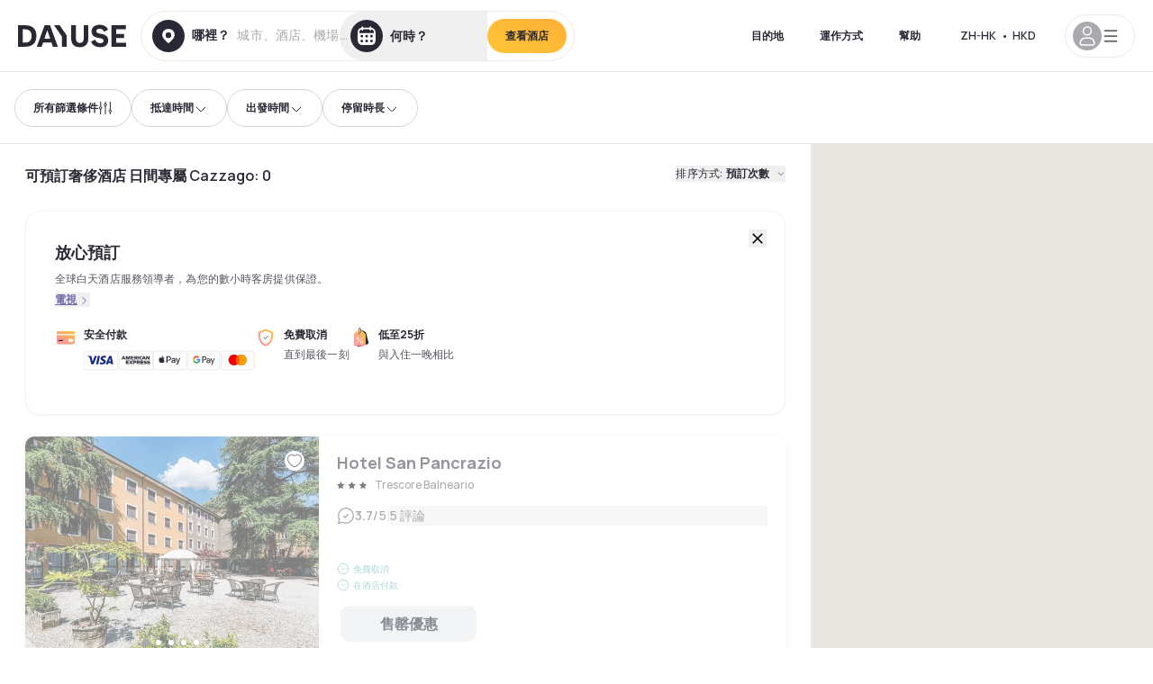

--- FILE ---
content_type: text/html; charset=utf-8
request_url: https://www.dayuse.com.hk/s/italia/veneto/citta-metropolitana-di-venezia/cazzago
body_size: 113126
content:
<!DOCTYPE html><html translate="no" lang="zh-HK"><head><meta charSet="utf-8"/><meta name="viewport" content="width=device-width"/><script>
          var kameleoonLoadingTimeout = 1000;
          window.kameleoonQueue = window.kameleoonQueue || [];
          window.kameleoonStartLoadTime =  Date.now() - performance.now();
          if (!document.getElementById("kameleoonLoadingStyleSheet") && !window.kameleoonDisplayPageTimeOut)
          {
              var kameleoonS = document.getElementsByTagName("script")[0];
              var kameleoonCc = "* { visibility: hidden !important; background-image: none !important; }";
              var kameleoonStn = document.createElement("style");
              kameleoonStn.type = "text/css";
              kameleoonStn.id = "kameleoonLoadingStyleSheet";
              if (kameleoonStn.styleSheet)
              {
                  kameleoonStn.styleSheet.cssText = kameleoonCc;
              }
                  else
              {
                  kameleoonStn.appendChild(document.createTextNode(kameleoonCc));
              }
              kameleoonS.parentNode.insertBefore(kameleoonStn, kameleoonS);
              window.kameleoonDisplayPage = function(fromEngine)
                  {
                      if (!fromEngine)
                      {
                          window.kameleoonTimeout = true;
                      }
                      if (kameleoonStn.parentNode)
                      {
                          kameleoonStn.parentNode.removeChild(kameleoonStn);
                      }
                  };
              window.kameleoonDisplayPageTimeOut = window.setTimeout(window.kameleoonDisplayPage, kameleoonLoadingTimeout);
          }</script><script type="text/javascript" src="/enkoleoma.js" async=""></script><script>
              (function(w,d,s,l,i){w[l]=w[l]||[];w[l].push({'gtm.start':
              new Date().getTime(),event:'gtm.js'});var f=d.getElementsByTagName(s)[0],
              j=d.createElement(s),dl=l!='dataLayer'?'&l='+l:'';j.async=true;j.src=
              'https://sgtm.dayuse.com.hk/tms?id='+i+dl;f.parentNode.insertBefore(j,f);
              })(window,document,'script','dataLayer', 'GTM-PFRJSLZ');
              </script><title>Cazzago: 日間空閒奢侈酒店可在Dayuse預訂 </title><meta name="robots" content="index,follow"/><meta name="description" content="在 Dayuse 預訂幾小時奢侈酒店體驗，享受更多優惠，房間低至二五折。無需信用卡，可免費取消。 "/><link rel="alternate" hrefLang="fr-FR" href="https://www.dayuse.fr/s/italia/veneto/citta-metropolitana-di-venezia/cazzago"/><link rel="alternate" hrefLang="en-GB" href="https://www.dayuse.co.uk/s/italia/veneto/citta-metropolitana-di-venezia/cazzago"/><link rel="alternate" hrefLang="it-IT" href="https://www.dayuse-hotels.it/s/italia/veneto/citta-metropolitana-di-venezia/cazzago"/><link rel="alternate" hrefLang="es-ES" href="https://www.dayuse.es/s/italia/veneto/citta-metropolitana-di-venezia/cazzago"/><link rel="alternate" hrefLang="de-DE" href="https://www.dayuse.de/s/italia/veneto/citta-metropolitana-di-venezia/cazzago"/><link rel="alternate" hrefLang="fr-BE" href="https://www.dayuse.be/s/italia/veneto/citta-metropolitana-di-venezia/cazzago"/><link rel="alternate" hrefLang="nl-BE" href="https://nl.dayuse.be/s/italia/veneto/citta-metropolitana-di-venezia/cazzago"/><link rel="alternate" hrefLang="fr-CH" href="https://www.dayuse.ch/s/italia/veneto/citta-metropolitana-di-venezia/cazzago"/><link rel="alternate" hrefLang="de-CH" href="https://de.dayuse.ch/s/italia/veneto/citta-metropolitana-di-venezia/cazzago"/><link rel="alternate" hrefLang="pt-BR" href="https://www.dayuse.net.br/s/italia/veneto/citta-metropolitana-di-venezia/cazzago"/><link rel="alternate" hrefLang="pt-PT" href="https://pt.dayuse.com/s/italia/veneto/citta-metropolitana-di-venezia/cazzago"/><link rel="alternate" hrefLang="nl-NL" href="https://www.dayuse.nl/s/italia/veneto/citta-metropolitana-di-venezia/cazzago"/><link rel="alternate" hrefLang="de-AT" href="https://www.dayuse.at/s/italia/veneto/citta-metropolitana-di-venezia/cazzago"/><link rel="alternate" hrefLang="en-AU" href="https://au.dayuse.com/s/italia/veneto/citta-metropolitana-di-venezia/cazzago"/><link rel="alternate" hrefLang="en-IE" href="https://www.dayuse.ie/s/italia/veneto/citta-metropolitana-di-venezia/cazzago"/><link rel="alternate" hrefLang="zh-HK" href="https://www.dayuse.com.hk/s/italia/veneto/citta-metropolitana-di-venezia/cazzago"/><link rel="alternate" hrefLang="en-HK" href="https://en.dayuse.com.hk/s/italia/veneto/citta-metropolitana-di-venezia/cazzago"/><link rel="alternate" hrefLang="en-AE" href="https://www.dayuse.ae/s/italia/veneto/citta-metropolitana-di-venezia/cazzago"/><link rel="alternate" hrefLang="en-QA" href="https://qa.dayuse.com/s/italia/veneto/citta-metropolitana-di-venezia/cazzago"/><link rel="alternate" hrefLang="en-BH" href="https://bh.dayuse.com/s/italia/veneto/citta-metropolitana-di-venezia/cazzago"/><link rel="alternate" hrefLang="en-CA" href="https://ca.dayuse.com/s/italia/veneto/citta-metropolitana-di-venezia/cazzago"/><link rel="alternate" hrefLang="en-SG" href="https://www.dayuse.sg/s/italia/veneto/citta-metropolitana-di-venezia/cazzago"/><link rel="alternate" hrefLang="en-SE" href="https://www.dayuse.se/s/italia/veneto/citta-metropolitana-di-venezia/cazzago"/><link rel="alternate" hrefLang="en-TH" href="https://th.dayuse.com/s/italia/veneto/citta-metropolitana-di-venezia/cazzago"/><link rel="alternate" hrefLang="ko-KR" href="https://kr.dayuse.com/s/italia/veneto/citta-metropolitana-di-venezia/cazzago"/><link rel="alternate" hrefLang="en-NZ" href="https://nz.dayuse.com/s/italia/veneto/citta-metropolitana-di-venezia/cazzago"/><link rel="alternate" hrefLang="en-US" href="https://www.dayuse.com/s/italia/veneto/citta-metropolitana-di-venezia/cazzago"/><link rel="alternate" hrefLang="en" href="https://www.dayuse.com/s/italia/veneto/citta-metropolitana-di-venezia/cazzago"/><link rel="alternate" hrefLang="fr" href="https://www.dayuse.fr/s/italia/veneto/citta-metropolitana-di-venezia/cazzago"/><link rel="alternate" hrefLang="de" href="https://www.dayuse.de/s/italia/veneto/citta-metropolitana-di-venezia/cazzago"/><link rel="alternate" hrefLang="es" href="https://www.dayuse.es/s/italia/veneto/citta-metropolitana-di-venezia/cazzago"/><link rel="alternate" hrefLang="it" href="https://www.dayuse-hotels.it/s/italia/veneto/citta-metropolitana-di-venezia/cazzago"/><link rel="alternate" hrefLang="nl" href="https://www.dayuse.nl/s/italia/veneto/citta-metropolitana-di-venezia/cazzago"/><link rel="alternate" hrefLang="pt" href="https://pt.dayuse.com/s/italia/veneto/citta-metropolitana-di-venezia/cazzago"/><link rel="alternate" hrefLang="zh" href="https://www.dayuse.com.hk/s/italia/veneto/citta-metropolitana-di-venezia/cazzago"/><link rel="alternate" hrefLang="ko" href="https://kr.dayuse.com/s/italia/veneto/citta-metropolitana-di-venezia/cazzago"/><link rel="alternate" hrefLang="zh-CN" href="https://cn.dayuse.com/s/italia/veneto/citta-metropolitana-di-venezia/cazzago"/><link rel="alternate" hrefLang="ja-JP" href="https://jp.dayuse.com/s/italia/veneto/citta-metropolitana-di-venezia/cazzago"/><link rel="alternate" hrefLang="en-IN" href="https://in.dayuse.com/s/italia/veneto/citta-metropolitana-di-venezia/cazzago"/><link rel="alternate" hrefLang="el-GR" href="https://gr.dayuse.com/s/italia/veneto/citta-metropolitana-di-venezia/cazzago"/><link rel="alternate" hrefLang="es-MX" href="https://mx.dayuse.com/s/italia/veneto/citta-metropolitana-di-venezia/cazzago"/><link rel="alternate" hrefLang="tr-TR" href="https://tr.dayuse.com/s/italia/veneto/citta-metropolitana-di-venezia/cazzago"/><link rel="alternate" hrefLang="vi-VN" href="https://vn.dayuse.com/s/italia/veneto/citta-metropolitana-di-venezia/cazzago"/><link rel="alternate" hrefLang="id-ID" href="https://id.dayuse.com/s/italia/veneto/citta-metropolitana-di-venezia/cazzago"/><link rel="alternate" hrefLang="pl-PL" href="https://pl.dayuse.com/s/italia/veneto/citta-metropolitana-di-venezia/cazzago"/><link rel="alternate" hrefLang="en-MY" href="https://my.dayuse.com/s/italia/veneto/citta-metropolitana-di-venezia/cazzago"/><link rel="alternate" hrefLang="en-PH" href="https://ph.dayuse.com/s/italia/veneto/citta-metropolitana-di-venezia/cazzago"/><link rel="alternate" hrefLang="es-AR" href="https://ar.dayuse.com/s/italia/veneto/citta-metropolitana-di-venezia/cazzago"/><link rel="alternate" hrefLang="en-ZA" href="https://za.dayuse.com/s/italia/veneto/citta-metropolitana-di-venezia/cazzago"/><link rel="alternate" hrefLang="no-NO" href="https://no.dayuse.com/s/italia/veneto/citta-metropolitana-di-venezia/cazzago"/><link rel="alternate" hrefLang="ro-RO" href="https://ro.dayuse.com/s/italia/veneto/citta-metropolitana-di-venezia/cazzago"/><link rel="alternate" hrefLang="da-DK" href="https://dk.dayuse.com/s/italia/veneto/citta-metropolitana-di-venezia/cazzago"/><link rel="alternate" hrefLang="bg-BG" href="https://bg.dayuse.com/s/italia/veneto/citta-metropolitana-di-venezia/cazzago"/><link rel="alternate" hrefLang="fi-FI" href="https://fi.dayuse.com/s/italia/veneto/citta-metropolitana-di-venezia/cazzago"/><link rel="alternate" hrefLang="hr-HR" href="https://hr.dayuse.com/s/italia/veneto/citta-metropolitana-di-venezia/cazzago"/><link rel="alternate" hrefLang="hu-HU" href="https://hu.dayuse.com/s/italia/veneto/citta-metropolitana-di-venezia/cazzago"/><link rel="alternate" hrefLang="es-CL" href="https://cl.dayuse.com/s/italia/veneto/citta-metropolitana-di-venezia/cazzago"/><link rel="alternate" hrefLang="sk-SK" href="https://sk.dayuse.com/s/italia/veneto/citta-metropolitana-di-venezia/cazzago"/><link rel="alternate" hrefLang="es-EC" href="https://ec.dayuse.com/s/italia/veneto/citta-metropolitana-di-venezia/cazzago"/><link rel="alternate" hrefLang="es-CR" href="https://cr.dayuse.com/s/italia/veneto/citta-metropolitana-di-venezia/cazzago"/><link rel="alternate" hrefLang="es-CO" href="https://co.dayuse.com/s/italia/veneto/citta-metropolitana-di-venezia/cazzago"/><meta property="og:title" content="Cazzago: 日間空閒奢侈酒店可在Dayuse預訂 "/><meta property="og:description" content="在 Dayuse 預訂幾小時奢侈酒店體驗，享受更多優惠，房間低至二五折。無需信用卡，可免費取消。 "/><link rel="canonical" href="https://www.dayuse.com.hk/s/italia/veneto/citta-metropolitana-di-venezia/cazzago"/><link rel="alternate" href="/search-page-rss-feed.xml" type="application/rss+xml"/><script type="application/ld+json">{"@context":"https://schema.org","@type":"Hotel","aggregateRating":{"@type":"AggregateRating","ratingValue":"4.4","reviewCount":"38"},"name":"Dayuse","url":"https://www.dayuse.com","sameAs":["https://www.linkedin.com/company/dayuse-hotels","https://www.facebook.com/dayusecom","https://x.com/dayuse_en","https://www.instagram.com/dayuse/","https://www.youtube.com/@Dayuse"],"address":{"@type":"PostalAddress","streetAddress":"1200 Brickell Avenue","addressLocality":"Miami","addressRegion":"FL","postalCode":"33131","addressCountry":"US"},"location":[{"@type":"Place","address":{"@type":"PostalAddress","streetAddress":"1200 Brickell Avenue","addressLocality":"Miami","addressRegion":"FL","postalCode":"33131","addressCountry":"US"}},{"@type":"Place","address":{"@type":"PostalAddress","streetAddress":"6 Bd Poissonnière","postalCode":"75009","addressLocality":"Paris","addressCountry":"FR"}}],"contactPoint":[{"@type":"ContactPoint","telephone":"+1-929-284-2269","contactType":"customer service","areaServed":"US","availableLanguage":["English","Spanish","French"]},{"@type":"ContactPoint","telephone":"+33-1-76-36-05-96","contactType":"customer service","areaServed":"FR","availableLanguage":["French","English"]},{"@type":"ContactPoint","telephone":"+39-06-9450-3490","contactType":"customer service","areaServed":"IT","availableLanguage":["Italian","English"]},{"@type":"ContactPoint","telephone":"+44-20-4571-4354","contactType":"customer service","areaServed":"UK","availableLanguage":["English"]},{"@type":"ContactPoint","telephone":"+49-800-724-5975","contactType":"customer service","areaServed":"DE","availableLanguage":["German","English"]},{"@type":"ContactPoint","telephone":"+1-438-238-2481","contactType":"customer service","areaServed":"CA","availableLanguage":["English","French"]},{"@type":"ContactPoint","telephone":"+34-518-90-0594","contactType":"customer service","areaServed":"ES","availableLanguage":["Spanish","English"]},{"@type":"ContactPoint","telephone":"+31-85-107-0143","contactType":"customer service","areaServed":"NL","availableLanguage":["English","Ducth"]},{"@type":"ContactPoint","telephone":"+55-11-43803483","contactType":"customer service","areaServed":"BR","availableLanguage":["Portuguese","English"]}]}</script><link rel="preload" as="image" imageSrcSet="https://image.dayuse.com/hotels/16640/73907e8daf3c339db580a23382a2e2f1-hotel-san-pancrazio.jpg?twic=v1/cover=640/quality=75 640w, https://image.dayuse.com/hotels/16640/73907e8daf3c339db580a23382a2e2f1-hotel-san-pancrazio.jpg?twic=v1/cover=750/quality=75 750w, https://image.dayuse.com/hotels/16640/73907e8daf3c339db580a23382a2e2f1-hotel-san-pancrazio.jpg?twic=v1/cover=828/quality=75 828w, https://image.dayuse.com/hotels/16640/73907e8daf3c339db580a23382a2e2f1-hotel-san-pancrazio.jpg?twic=v1/cover=1080/quality=75 1080w, https://image.dayuse.com/hotels/16640/73907e8daf3c339db580a23382a2e2f1-hotel-san-pancrazio.jpg?twic=v1/cover=1200/quality=75 1200w, https://image.dayuse.com/hotels/16640/73907e8daf3c339db580a23382a2e2f1-hotel-san-pancrazio.jpg?twic=v1/cover=1920/quality=75 1920w, https://image.dayuse.com/hotels/16640/73907e8daf3c339db580a23382a2e2f1-hotel-san-pancrazio.jpg?twic=v1/cover=2048/quality=75 2048w, https://image.dayuse.com/hotels/16640/73907e8daf3c339db580a23382a2e2f1-hotel-san-pancrazio.jpg?twic=v1/cover=3840/quality=75 3840w" imageSizes="(min-width:768px) 420px, 100vw"/><link rel="preload" as="image" imageSrcSet="https://image.dayuse.com/hotels/16640/422f6c113fc2813e297c53ee8e6dfa15-hotel-san-pancrazio.jpg?twic=v1/cover=640/quality=75 640w, https://image.dayuse.com/hotels/16640/422f6c113fc2813e297c53ee8e6dfa15-hotel-san-pancrazio.jpg?twic=v1/cover=750/quality=75 750w, https://image.dayuse.com/hotels/16640/422f6c113fc2813e297c53ee8e6dfa15-hotel-san-pancrazio.jpg?twic=v1/cover=828/quality=75 828w, https://image.dayuse.com/hotels/16640/422f6c113fc2813e297c53ee8e6dfa15-hotel-san-pancrazio.jpg?twic=v1/cover=1080/quality=75 1080w, https://image.dayuse.com/hotels/16640/422f6c113fc2813e297c53ee8e6dfa15-hotel-san-pancrazio.jpg?twic=v1/cover=1200/quality=75 1200w, https://image.dayuse.com/hotels/16640/422f6c113fc2813e297c53ee8e6dfa15-hotel-san-pancrazio.jpg?twic=v1/cover=1920/quality=75 1920w, https://image.dayuse.com/hotels/16640/422f6c113fc2813e297c53ee8e6dfa15-hotel-san-pancrazio.jpg?twic=v1/cover=2048/quality=75 2048w, https://image.dayuse.com/hotels/16640/422f6c113fc2813e297c53ee8e6dfa15-hotel-san-pancrazio.jpg?twic=v1/cover=3840/quality=75 3840w" imageSizes="(min-width:768px) 420px, 100vw"/><meta name="next-head-count" content="76"/><link rel="preconnect" href="https://fonts.googleapis.com"/><link rel="preconnect" href="https://fonts.gstatic.com"/><link rel="stylesheet" data-href="https://fonts.googleapis.com/css2?family=Manrope:wght@200;300;400;500;600;700;800&amp;display=swap"/><link rel="preconnect" href="https://dayuse.twic.pics"/><link rel="shortcut icon" type="image/png" sizes="192x192" href="/android-chrome-192x192.png"/><link rel="apple-touch-icon" type="image/png" sizes="192x192" href="/apple-touch-icon.png"/><link rel="preload" href="/_next/static/css/bb234f50a4a930d6.css" as="style" crossorigin="anonymous"/><link rel="stylesheet" href="/_next/static/css/bb234f50a4a930d6.css" crossorigin="anonymous" data-n-g=""/><link rel="preload" href="/_next/static/css/5689c02ad49ccb8d.css" as="style" crossorigin="anonymous"/><link rel="stylesheet" href="/_next/static/css/5689c02ad49ccb8d.css" crossorigin="anonymous" data-n-p=""/><link rel="preload" href="/_next/static/css/4cd358ba8304893d.css" as="style" crossorigin="anonymous"/><link rel="stylesheet" href="/_next/static/css/4cd358ba8304893d.css" crossorigin="anonymous" data-n-p=""/><link rel="preload" href="/_next/static/css/9b2e6fdf18214438.css" as="style" crossorigin="anonymous"/><link rel="stylesheet" href="/_next/static/css/9b2e6fdf18214438.css" crossorigin="anonymous" data-n-p=""/><noscript data-n-css=""></noscript><script defer="" crossorigin="anonymous" nomodule="" src="/_next/static/chunks/polyfills-42372ed130431b0a.js"></script><script src="/_next/static/chunks/webpack-6c2ff4abc264b7f0.js" defer="" crossorigin="anonymous"></script><script src="/_next/static/chunks/framework-ccff4bb10ca7a844.js" defer="" crossorigin="anonymous"></script><script src="/_next/static/chunks/main-8f709d2a56ffa5e0.js" defer="" crossorigin="anonymous"></script><script src="/_next/static/chunks/pages/_app-b172d9b7955f1e7d.js" defer="" crossorigin="anonymous"></script><script src="/_next/static/chunks/11e07bb4-ecab8e418514ca72.js" defer="" crossorigin="anonymous"></script><script src="/_next/static/chunks/2c796e83-4ea4cf921a4cf480.js" defer="" crossorigin="anonymous"></script><script src="/_next/static/chunks/6424-aa82e0af8d62506d.js" defer="" crossorigin="anonymous"></script><script src="/_next/static/chunks/1860-1fffb5fd01e02c9c.js" defer="" crossorigin="anonymous"></script><script src="/_next/static/chunks/9207-3d6d684b2edf7815.js" defer="" crossorigin="anonymous"></script><script src="/_next/static/chunks/1681-1c07087af8f2a17f.js" defer="" crossorigin="anonymous"></script><script src="/_next/static/chunks/8945-913e61c74bbb11e9.js" defer="" crossorigin="anonymous"></script><script src="/_next/static/chunks/2195-f280f41d54058320.js" defer="" crossorigin="anonymous"></script><script src="/_next/static/chunks/3935-7c47be9f17285a78.js" defer="" crossorigin="anonymous"></script><script src="/_next/static/chunks/4634-3e35a0244367528a.js" defer="" crossorigin="anonymous"></script><script src="/_next/static/chunks/9755-b2886e792733da7b.js" defer="" crossorigin="anonymous"></script><script src="/_next/static/chunks/9803-cb5bb47e7a808b45.js" defer="" crossorigin="anonymous"></script><script src="/_next/static/chunks/3128-d5fd4e7c5309d162.js" defer="" crossorigin="anonymous"></script><script src="/_next/static/chunks/9490-2ce5a6c90f01ea35.js" defer="" crossorigin="anonymous"></script><script src="/_next/static/chunks/8744-81d25d190545ad11.js" defer="" crossorigin="anonymous"></script><script src="/_next/static/chunks/5127-b2ce83e9c07559b4.js" defer="" crossorigin="anonymous"></script><script src="/_next/static/chunks/1129-2932f2ed263689f7.js" defer="" crossorigin="anonymous"></script><script src="/_next/static/chunks/4372-dfa72d1fd66359ba.js" defer="" crossorigin="anonymous"></script><script src="/_next/static/chunks/2032-1f95261d78ed5512.js" defer="" crossorigin="anonymous"></script><script src="/_next/static/chunks/373-e6d1c1c847c55bf5.js" defer="" crossorigin="anonymous"></script><script src="/_next/static/chunks/9662-b68c840f97ec1763.js" defer="" crossorigin="anonymous"></script><script src="/_next/static/chunks/8162-517609a67eb1c8dc.js" defer="" crossorigin="anonymous"></script><script src="/_next/static/chunks/544-a2b71707b36e1453.js" defer="" crossorigin="anonymous"></script><script src="/_next/static/chunks/2429-572e803dc6f606ca.js" defer="" crossorigin="anonymous"></script><script src="/_next/static/chunks/9324-ab7ba376b988e89f.js" defer="" crossorigin="anonymous"></script><script src="/_next/static/chunks/7632-f27fe75eb7779607.js" defer="" crossorigin="anonymous"></script><script src="/_next/static/chunks/7483-98f2964ec880521b.js" defer="" crossorigin="anonymous"></script><script src="/_next/static/chunks/9743-b1a38728a872c2b4.js" defer="" crossorigin="anonymous"></script><script src="/_next/static/chunks/6175-4f03b81fbe54518b.js" defer="" crossorigin="anonymous"></script><script src="/_next/static/chunks/pages/s/%5B%5B...slug%5D%5D-73ff358402c65917.js" defer="" crossorigin="anonymous"></script><script src="/_next/static/6fd9a22ecf4e27aca676c28007512fa99b8824ac/_buildManifest.js" defer="" crossorigin="anonymous"></script><script src="/_next/static/6fd9a22ecf4e27aca676c28007512fa99b8824ac/_ssgManifest.js" defer="" crossorigin="anonymous"></script><link rel="stylesheet" href="https://fonts.googleapis.com/css2?family=Manrope:wght@200;300;400;500;600;700;800&display=swap"/></head><body><noscript></noscript><div id="__next"><div><div class="sticky top-0 z-30 hidden md:block"></div><header class="z-40 h-20 left-0 right-0 top-0 sticky md:block hidden border-b"><div class="flex items-center justify-between h-full px-5"><div class="flex flex-1 items-center justify-between md:justify-start"><div class="flex"><div class="block md:hidden text-shadow-black"><div class="flex items-center h-full"><svg class="h-6 w-6 mr-4" type="button" aria-haspopup="dialog" aria-expanded="false" aria-controls="radix-:R1b66:" data-state="closed"><use href="/common-icons-1764665529445.sprite.svg#menu"></use></svg></div></div><a class="mr-4 text-shadow-black" href="/"><span class="sr-only">Dayuse</span><svg data-name="Layer 1" xmlns="http://www.w3.org/2000/svg" viewBox="0 0 481.62 100" width="120" height="30" fill="currentColor"><path d="M481.62 97.76v-18.1H437.3V58.77h35.49v-18H437.3V20.2h43.76V2.1h-64.93v95.66zm-156-22.16c6 15.42 20.9 24.26 40.68 24.26 22.2 0 35.7-11.36 35.7-30.29 0-14.59-8.84-24.69-28.19-28.48l-13.51-2.66c-7.85-1.54-11.78-5.19-11.78-10 0-6.73 5.61-10.66 15-10.66s16.27 4.77 20.34 13.33L401 21.74C395.93 8.13 382 0 363.39 0c-21.6 0-35.76 10.8-35.76 29.87 0 14.73 9.11 24.27 27.2 27.77l13.61 2.67C376.85 62 381.06 65.5 381.06 71c0 7-5.61 11.08-14.86 11.08-10.66 0-18.1-5.75-23-16.27zM275.17 100C298.73 100 313 86.4 313 62.55V2.1h-20v59.47c0 12.62-6.59 19.5-17.39 19.5s-17.39-6.88-17.39-19.5V2.1H237v60.45C237 86.4 251.47 100 275.17 100M160.73 2.1l34.64 50.35v45.31h21.18V47L185.69 2.1zM130.43 24l12.77 37.71h-25.53zm47.13 73.78L142.64 2.1h-24.13L83.59 97.76h21.88l6.17-18.24h37.59l6.17 18.24zM21.18 20.34H32c18.51 0 28.47 10.52 28.47 29.59S50.49 79.52 32 79.52H21.18zm11.36 77.42c32 0 49.51-17 49.51-47.83S64.52 2.1 32.54 2.1H0v95.66z"></path></svg></a></div><div class=""><div class="lg:mt-0 flex flex-wrap h-14 flex-1 rounded-full"><div class="flex items-center justify-between overflow-hidden rounded-full w-full border border-shadow-black-10"><div class="flex py-2 md:py-0 h-full"><div><div class="rounded-full md:flex items-center h-full md:pl-3 hover:cursor-pointer focus:cursor-text md:hover:bg-shadow-black-10"><div class="relative hidden md:flex items-center pr-3 font-medium"><svg class="shrink-0 text-shadow-black size-9"><use href="/common-icons-1764665529445.sprite.svg#solid-circle-place"></use></svg><div class="relative w-full"><div class="body3 focus absolute pointer-events-none whitespace-nowrap inset-0 flex items-center px-2 truncate">哪裡？<span class="body3 text-shadow-black-40 ml-2 truncate">城市、酒店、機場…</span></div><input type="text" class="focus focus:outline-none pl-2 pr-4 truncate lg:w-40 w-full bg-transparent md:focus:bg-white hover:cursor-pointer focus:cursor-text" autoComplete="off" value=""/></div></div></div><div class="md:hidden flex items-center h-full w-full px-3 font-semibold cursor-pointer"><svg class="size-6 text-gray-500 mr-3"><use href="/common-icons-1764665529445.sprite.svg#search"></use></svg>搜索日用酒店</div></div><div class="flex rounded-full abtest-calendar abtest-off hover:bg-shadow-black-10"><div class="cursor-pointer"><button type="button" class="hidden md:flex items-center px-3 space-x-2 rounded-full h-full md:pr-3 md:rounded-r-none"><svg class="h-9 w-9 fill-current text-shadow-black"><use href="/common-icons-1764665529445.sprite.svg#solid-circle-calendar"></use></svg><span class="body3 focus w-24 focus:outline-none text-left whitespace-nowrap truncate">何時？</span></button></div><div class="hidden h-full md:rounded-r-full md:flex py-2 mr-2"><button class="flex justify-center select-none items-center rounded-full text-shadow-black bg-gradient-to-bl from-[#FFAF36] to-sunshine-yellow cursor-pointer whitespace-nowrap active:bg-sunshine-yellow active:bg-none hover:bg-[#FFAF36] hover:bg-none disabled:bg-shadow-black-40 disabled:bg-none disabled:text-white disabled:cursor-default text-button-sm py-3 px-5" type="submit"><span>查看酒店</span></button></div></div></div></div></div></div></div><div class="hidden lg:flex items-center"><button class="inline-flex items-center justify-center gap-2 whitespace-nowrap rounded-full transition-colors focus-visible:outline-none focus-visible:ring-2 focus-visible:ring-offset-2 focus-visible:ring-black disabled:pointer-events-none disabled:opacity-50 [&amp;_svg]:pointer-events-none [&amp;_svg]:size-4 [&amp;_svg]:shrink-0 bg-transparent hover:bg-[#F8F7FB] active:bg-[#E9E9F3] focus:bg-white/25 disabled:bg-shadow-black-20 ds-text-button-sm py-3 px-5 h-[42px] text-shadow-black" type="button" aria-haspopup="dialog" aria-expanded="false" aria-controls="radix-:Rd66:" data-state="closed">目的地</button><button class="items-center justify-center gap-2 whitespace-nowrap rounded-full transition-colors focus-visible:outline-none focus-visible:ring-2 focus-visible:ring-offset-2 focus-visible:ring-black disabled:pointer-events-none disabled:opacity-50 [&amp;_svg]:pointer-events-none [&amp;_svg]:size-4 [&amp;_svg]:shrink-0 bg-transparent hover:bg-[#F8F7FB] active:bg-[#E9E9F3] focus:bg-white/25 text-shadow-black disabled:bg-shadow-black-20 ds-text-button-sm py-3 px-5 h-[42px] xl:block hidden" href="/how-it-works">運作方式</button><button class="items-center justify-center gap-2 whitespace-nowrap rounded-full transition-colors focus-visible:outline-none focus-visible:ring-2 focus-visible:ring-offset-2 focus-visible:ring-black disabled:pointer-events-none disabled:opacity-50 [&amp;_svg]:pointer-events-none [&amp;_svg]:size-4 [&amp;_svg]:shrink-0 bg-transparent hover:bg-[#F8F7FB] active:bg-[#E9E9F3] focus:bg-white/25 text-shadow-black disabled:bg-shadow-black-20 ds-text-button-sm py-3 px-5 h-[42px] xl:block hidden" href="https://support.dayuse.com/hc/zh-hk">幫助</button><button class="items-center justify-center gap-2 whitespace-nowrap rounded-full transition-colors focus-visible:outline-none focus-visible:ring-2 focus-visible:ring-offset-2 focus-visible:ring-black disabled:pointer-events-none disabled:opacity-50 [&amp;_svg]:pointer-events-none [&amp;_svg]:size-4 [&amp;_svg]:shrink-0 bg-transparent hover:bg-[#F8F7FB] active:bg-[#E9E9F3] focus:bg-white/25 text-shadow-black disabled:bg-shadow-black-20 ds-text-button-sm py-3 px-5 h-[42px] hidden">(852) 5803 1410</button><div class="pr-2"><button class="inline-flex items-center justify-center gap-2 whitespace-nowrap rounded-full transition-colors focus-visible:outline-none focus-visible:ring-2 focus-visible:ring-offset-2 focus-visible:ring-black disabled:pointer-events-none disabled:opacity-50 [&amp;_svg]:pointer-events-none [&amp;_svg]:size-4 [&amp;_svg]:shrink-0 bg-transparent hover:bg-[#F8F7FB] active:bg-[#E9E9F3] focus:bg-white/25 text-shadow-black disabled:bg-shadow-black-20 ds-text-button-sm py-3 px-5 h-[42px]" type="button" aria-haspopup="dialog" aria-expanded="false" aria-controls="radix-:R1d66:" data-state="closed"><span class="uppercase mx-1">zh-HK</span><span>•</span><span class="mx-1">HKD</span></button></div><button class="bg-white flex gap-3 items-center active:shadow-100 rounded-full h-12 pl-2 pr-4 border border-shadow-black-10 hover:border-shadow-black-80" type="button" id="radix-:R1l66:" aria-haspopup="menu" aria-expanded="false" data-state="closed" data-slot="dropdown-menu-trigger"><span class="h-8 w-8 rounded-full flex items-center justify-center uppercase bg-shadow-black-40"><svg class="h-6 w-6 text-white fill-current"><use href="/common-icons-1764665529445.sprite.svg#user"></use></svg><span class="font-bold"></span></span><svg class="h-5 w-5 text-shadow-black"><use href="/common-icons-1764665529445.sprite.svg#menu"></use></svg></button></div></div></header><script type="application/ld+json">[{"@context":"https://schema.org","@type":"Hotel","@id":"https://www.dayuse.com.hk/hotels/italy/hotel-san-pancrazio","name":"Hotel San Pancrazio","url":"https://www.dayuse.com.hk/hotels/italy/hotel-san-pancrazio","telephone":"(852) 5803 1410","priceRange":"價格低至 648.42 HKD，價格會經常變動","image":["https://dayuse.twic.pics/hotels/16640/73907e8daf3c339db580a23382a2e2f1-hotel-san-pancrazio.jpg","https://dayuse.twic.pics/hotels/16640/422f6c113fc2813e297c53ee8e6dfa15-hotel-san-pancrazio.jpg","https://dayuse.twic.pics/hotels/16640/ef1eb7141dccada1d7c3df777f4e7e0f-hotel-san-pancrazio.jpg","https://dayuse.twic.pics/hotels/16640/f23bd81a86e8d67296fbdd112f57a5c4-hotel-san-pancrazio.jpg","https://dayuse.twic.pics/hotels/16640/2e7631171f564570e8903813f3df8564-hotel-san-pancrazio.jpg","https://dayuse.twic.pics/hotels/16640/a3cbcf58d15aceb99dbec9cca030d4c9-hotel-san-pancrazio.jpg","https://dayuse.twic.pics/hotels/16640/26359a4e6e3b911f736e3fab3c17eaa7-hotel-san-pancrazio.jpg","https://dayuse.twic.pics/hotels/16640/9245a914e340173cded4ab4e1355778f-hotel-san-pancrazio.jpg","https://dayuse.twic.pics/hotels/16640/906a21dd3ad1ddeb6cbb01f5d7093f12-hotel-san-pancrazio.jpg","https://dayuse.twic.pics/hotels/16640/312bb1a3d0cc3c903b50f8abfb193c17-hotel-san-pancrazio.jpg"],"address":{"@type":"PostalAddress","addressLocality":"Trescore Balneario","addressRegion":""},"geo":{"latitude":"45.6903375","longitude":"9.8462246","@type":"GeoCoordinates"},"aggregateRating":{"@type":"AggregateRating","ratingCount":5,"ratingValue":"3.7"}}]</script><div class="hidden md:flex sticky top-[79px] z-30 h-20 px-4 gap-2 items-center bg-white border-b"><div class="relative"><button class="inline-flex items-center justify-center gap-2 whitespace-nowrap rounded-full transition-colors focus-visible:outline-none focus-visible:ring-2 focus-visible:ring-offset-2 focus-visible:ring-black disabled:pointer-events-none disabled:opacity-50 [&amp;_svg]:pointer-events-none [&amp;_svg]:size-4 [&amp;_svg]:shrink-0 text-shadow-black border border-shadow-black-20 bg-white active:bg-shadow-black-3 active:border-shadow-black hover:bg-shadow-black-3 ds-text-button-sm py-3 px-5 h-[42px]" type="button" aria-haspopup="dialog" aria-expanded="false" aria-controls="radix-:R26a6:" data-state="closed"><span class="">所有篩選條件</span><svg><use href="/common-icons-1764665529445.sprite.svg#filter"></use></svg></button></div><button class="inline-flex items-center justify-center gap-2 whitespace-nowrap rounded-full transition-colors focus-visible:outline-none focus-visible:ring-2 focus-visible:ring-offset-2 focus-visible:ring-black disabled:pointer-events-none disabled:opacity-50 [&amp;_svg]:pointer-events-none [&amp;_svg]:size-4 [&amp;_svg]:shrink-0 text-shadow-black border border-shadow-black-20 bg-white active:bg-shadow-black-3 active:border-shadow-black hover:bg-shadow-black-3 ds-text-button-sm py-3 px-5 h-[42px] data-[state=open]:outline data-[state=open]:outline-1 data-[state=open]:outline-offset-1 data-[state=open]:border-purple-dawn data-[state=open]:bg-pale-pink-10" type="button" aria-haspopup="dialog" aria-expanded="false" aria-controls="radix-:Raa6:" data-state="closed">抵達時間<svg><use href="/common-icons-1764665529445.sprite.svg#chevron-down"></use></svg></button><button class="inline-flex items-center justify-center gap-2 whitespace-nowrap rounded-full transition-colors focus-visible:outline-none focus-visible:ring-2 focus-visible:ring-offset-2 focus-visible:ring-black disabled:pointer-events-none disabled:opacity-50 [&amp;_svg]:pointer-events-none [&amp;_svg]:size-4 [&amp;_svg]:shrink-0 text-shadow-black border border-shadow-black-20 bg-white active:bg-shadow-black-3 active:border-shadow-black hover:bg-shadow-black-3 ds-text-button-sm py-3 px-5 h-[42px] data-[state=open]:outline data-[state=open]:outline-1 data-[state=open]:outline-offset-1 data-[state=open]:border-purple-dawn data-[state=open]:bg-pale-pink-10" type="button" aria-haspopup="dialog" aria-expanded="false" aria-controls="radix-:Rea6:" data-state="closed">出發時間<svg><use href="/common-icons-1764665529445.sprite.svg#chevron-down"></use></svg></button><button class="inline-flex items-center justify-center gap-2 whitespace-nowrap rounded-full transition-colors focus-visible:outline-none focus-visible:ring-2 focus-visible:ring-offset-2 focus-visible:ring-black disabled:pointer-events-none disabled:opacity-50 [&amp;_svg]:pointer-events-none [&amp;_svg]:size-4 [&amp;_svg]:shrink-0 text-shadow-black border border-shadow-black-20 bg-white active:bg-shadow-black-3 active:border-shadow-black hover:bg-shadow-black-3 ds-text-button-sm py-3 px-5 h-[42px] data-[state=open]:outline data-[state=open]:outline-1 data-[state=open]:outline-offset-1 data-[state=open]:border-purple-dawn data-[state=open]:bg-pale-pink-10 data-[abtest-duration-filter=b]:hidden" data-abtest-duration-filter="a" type="button" aria-haspopup="dialog" aria-expanded="false" aria-controls="radix-:Ria6:" data-state="closed">停留時長<svg><use href="/common-icons-1764665529445.sprite.svg#chevron-down"></use></svg></button><button class="inline-flex items-center justify-center gap-2 whitespace-nowrap rounded-full transition-colors focus-visible:outline-none focus-visible:ring-2 focus-visible:ring-offset-2 focus-visible:ring-black disabled:pointer-events-none disabled:opacity-50 [&amp;_svg]:pointer-events-none [&amp;_svg]:size-4 [&amp;_svg]:shrink-0 text-shadow-black border border-shadow-black-20 bg-white active:bg-shadow-black-3 active:border-shadow-black hover:bg-shadow-black-3 ds-text-button-sm py-3 px-5 h-[42px] data-[state=open]:outline data-[state=open]:outline-1 data-[state=open]:outline-offset-1 data-[state=open]:border-purple-dawn data-[state=open]:bg-pale-pink-10 data-[abtest-duration-filter=a]:hidden" data-abtest-duration-filter="a" type="button" aria-haspopup="dialog" aria-expanded="false" aria-controls="radix-:Rma6:" data-state="closed">價格<svg><use href="/common-icons-1764665529445.sprite.svg#chevron-down"></use></svg></button></div><main class="w-full xl:flex"><div class="relative bg-white rounded-t-3xl h-full transition-duration-300 xl:max-w-[900px] max-w-full flex-auto"><div class="fixed -left-2 -right-2 md:hidden z-40 md:shadow-md"><div class="flex items-center justify-between bg-white py-2 ds-container h-16 gap-4"><div class="flex items-center"><div class="flex items-center h-full"><svg class="h-6 w-6 mr-4" type="button" aria-haspopup="dialog" aria-expanded="false" aria-controls="radix-:Rkmq6:" data-state="closed"><use href="/common-icons-1764665529445.sprite.svg#menu"></use></svg></div></div><div class="flex flex-1 min-w-0 h-full rounded-full px-5 md:shadow-lg bg-[#F2F2F3]"><div class="flex items-center flex-1 min-w-0 mx-2 divide-x divide-shadow-black-40"><div class="min-w-0 flex-1"><button class="body4 bold outline-none flex min-w-0 w-full pr-2 text-left"><span class="text-[#898191] truncate">城市、酒店、…</span></button></div><div class="abtest-calendar abtest-off"><button class="whitespace-nowrap pl-3"><span class="body3 whitespace-nowrap">何時？</span></button></div></div></div><div class="relative"><button class="inline-flex items-center justify-center gap-2 whitespace-nowrap rounded-full transition-colors focus-visible:outline-none focus-visible:ring-2 focus-visible:ring-offset-2 focus-visible:ring-black disabled:pointer-events-none disabled:opacity-50 [&amp;_svg]:pointer-events-none [&amp;_svg]:size-4 [&amp;_svg]:shrink-0 text-shadow-black bg-white active:bg-shadow-black-3 active:border-shadow-black hover:bg-shadow-black-3 h-9 w-9 border border-shadow-black-20" type="button" aria-haspopup="dialog" aria-expanded="false" aria-controls="radix-:R5kmq6:" data-state="closed"><span class="sr-only">所有篩選條件</span><svg><use href="/common-icons-1764665529445.sprite.svg#filter"></use></svg></button></div></div><div class="floating-bar w-full overflow-auto px-4 pt-2 pb-4 flex gap-2 transition-[background] scrollbar-hide"><button class="inline-flex items-center justify-center gap-2 whitespace-nowrap rounded-full transition-colors focus-visible:outline-none focus-visible:ring-2 focus-visible:ring-offset-2 focus-visible:ring-black disabled:pointer-events-none disabled:opacity-50 [&amp;_svg]:pointer-events-none [&amp;_svg]:size-4 [&amp;_svg]:shrink-0 text-shadow-black shadow-100 bg-white active:bg-shadow-black-3 active:border-shadow-black hover:bg-shadow-black-3 ds-text-button-sm py-3 px-5 h-[42px] data-[state=open]:outline data-[state=open]:outline-1 data-[state=open]:outline-offset-1" type="button" aria-haspopup="dialog" aria-expanded="false" aria-controls="radix-:Romq6:" data-state="closed">抵達時間<svg><use href="/common-icons-1764665529445.sprite.svg#chevron-down"></use></svg></button><button class="inline-flex items-center justify-center gap-2 whitespace-nowrap rounded-full transition-colors focus-visible:outline-none focus-visible:ring-2 focus-visible:ring-offset-2 focus-visible:ring-black disabled:pointer-events-none disabled:opacity-50 [&amp;_svg]:pointer-events-none [&amp;_svg]:size-4 [&amp;_svg]:shrink-0 text-shadow-black shadow-100 bg-white active:bg-shadow-black-3 active:border-shadow-black hover:bg-shadow-black-3 ds-text-button-sm py-3 px-5 h-[42px] data-[state=open]:outline data-[state=open]:outline-1 data-[state=open]:outline-offset-1" type="button" aria-haspopup="dialog" aria-expanded="false" aria-controls="radix-:R18mq6:" data-state="closed">出發時間<svg><use href="/common-icons-1764665529445.sprite.svg#chevron-down"></use></svg></button><button class="inline-flex items-center justify-center gap-2 whitespace-nowrap rounded-full transition-colors focus-visible:outline-none focus-visible:ring-2 focus-visible:ring-offset-2 focus-visible:ring-black disabled:pointer-events-none disabled:opacity-50 [&amp;_svg]:pointer-events-none [&amp;_svg]:size-4 [&amp;_svg]:shrink-0 text-shadow-black shadow-100 bg-white active:bg-shadow-black-3 active:border-shadow-black hover:bg-shadow-black-3 ds-text-button-sm py-3 px-5 h-[42px] data-[state=open]:outline data-[state=open]:outline-1 data-[state=open]:outline-offset-1 data-[abtest-duration-filter=b]:hidden" data-abtest-duration-filter="a" type="button" aria-haspopup="dialog" aria-expanded="false" aria-controls="radix-:R1omq6:" data-state="closed">停留時長<svg><use href="/common-icons-1764665529445.sprite.svg#chevron-down"></use></svg></button><button class="inline-flex items-center justify-center gap-2 whitespace-nowrap rounded-full transition-colors focus-visible:outline-none focus-visible:ring-2 focus-visible:ring-offset-2 focus-visible:ring-black disabled:pointer-events-none disabled:opacity-50 [&amp;_svg]:pointer-events-none [&amp;_svg]:size-4 [&amp;_svg]:shrink-0 text-shadow-black shadow-100 bg-white active:bg-shadow-black-3 active:border-shadow-black hover:bg-shadow-black-3 ds-text-button-sm py-3 px-5 h-[42px] data-[state=open]:outline data-[state=open]:outline-1 data-[state=open]:outline-offset-1 data-[abtest-duration-filter=a]:hidden" data-abtest-duration-filter="a" type="button" aria-haspopup="dialog" aria-expanded="false" aria-controls="radix-:R28mq6:" data-state="closed">價格<svg><use href="/common-icons-1764665529445.sprite.svg#chevron-down"></use></svg></button></div></div><div class="relative xl:hidden" style="height:40vh;z-index:-1"></div><div class="relative bg-white z-10 rounded-t-3xl" style="transform:translateY(0px)"><div style="touch-action:none" class="flex justify-center py-4 xl:hidden select-none"><span class="block h-1 w-[100px] bg-[#D0CCD3] rounded-full"></span></div><article data-search-type="classic" id="js-search-results" class="bg-white md:pt-6"><div class="flex justify-between md:px-7 px-4 pb-0 md:pb-4 pt-3 md:pt-0 w-full"><div class="flex-inline justify-center md:justify-start title6 w-full text-center md:text-left mb-4 md:mb-0"><h1 class="inline">可預訂奢侈酒店 日間專屬 Cazzago</h1><span>:<!-- --> <!-- -->0</span></div><div class="w-full md:block hidden"><div class="relative" id="js-search-sort"><div class="flex justify-end w-full"><button name="sort" class="flex items-center"><div class="body4 mr-1">排序方式<!-- -->:</div><div class="text-button-sm">預訂次數</div><svg class="ml-2 size-[10px] -rotate-90"><use href="/common-icons-1764665529445.sprite.svg#chevron-left"></use></svg></button></div></div></div></div><div class="relative"><div class="flex flex-col"><section data-abtest-search-ranking="a" class="js-search-results-cardhotel md:py-3 md:px-7 p-4 md:p-0 rounded-10 md:rounded-20" data-hotel="16640" data-online-max-reduction-percentage="10"><div data-hotel-id="16640" class="relative bg-white w-full flex flex-col md:flex-row md:flex-nowrap rounded-10 shadow-100 hover:shadow-200 duration-100 opacity-50"><a target="_self" rel="noreferrer" title="Hotel San Pancrazio" class="absolute top-0 right-0 left-0 bottom-0 text-[0px]" href="/hotels/italy/hotel-san-pancrazio">Hotel San Pancrazio</a><div class="relative mb-2 md:mb-0 md:w-[326px] md:flex-none md:rounded-l-10"><div class="bg-white pt-[56.25%] md:pt-[66.66%] h-full overflow-hidden relative rounded-t-10 md:rounded-r-none md:rounded-l-10"><button class="js-button-favorite z-20 absolute top-0 h-[22px] w-[22px] flex justify-center items-center rounded-full bg-white m-4 focus:outline-none right-0"><svg class="size-[18px] mx-auto"><use href="/common-icons-1764665529445.sprite.svg#heart"></use></svg></button><div class="absolute lg:overflow-x-hidden top-0 left-0 w-full h-full"><div class="absolute left-0 top-0 right-0 bottom-0 flex flex-col justify-between items-center pointer-events-none"><span class="block"><div class="lg:pointer-events-auto absolute left-0 top-0 right-0 bottom-0 flex flex-row justify-between items-center"><button class="opacity-0 absolute z-10 top-1/2 mx-4 bg-shadow-black flex justify-center items-center h-5 w-5 rounded-full -translate-y-[50%]"><span class="sr-only">上一步</span><svg class="size-3 text-white"><use href="/common-icons-1764665529445.sprite.svg#chevron-left"></use></svg></button><button class="opacity-0 absolute z-10 top-1/2 right-0 mx-4 bg-shadow-black  flex justify-center items-center h-5 w-5 rounded-full -translate-y-[50%]"><span class="sr-only">下一步</span><svg class="size-3 text-white"><use href="/common-icons-1764665529445.sprite.svg#chevron-right"></use></svg></button></div></span><div class="overflow-hidden w-[73px] pb-3 z-10"><div class="flex duration-300 transition-all" style="transform:translateX(-0px)"><span class="w-2 h-2 shrink-0 rounded-full shadow-md bg-shadow-black-80" style="margin:3px"></span><span class="w-2 h-2 shrink-0 rounded-full shadow-md bg-white scale-75" style="margin:3px"></span><span class="w-2 h-2 shrink-0 rounded-full shadow-md bg-white scale-75" style="margin:3px"></span><span class="w-2 h-2 shrink-0 rounded-full shadow-md bg-white scale-75" style="margin:3px"></span><span class="w-2 h-2 shrink-0 rounded-full shadow-md bg-white scale-75" style="margin:3px"></span><span class="w-2 h-2 shrink-0 rounded-full shadow-md bg-white scale-75" style="margin:3px"></span><span class="w-2 h-2 shrink-0 rounded-full shadow-md bg-white scale-75" style="margin:3px"></span><span class="w-2 h-2 shrink-0 rounded-full shadow-md bg-white scale-75" style="margin:3px"></span><span class="w-2 h-2 shrink-0 rounded-full shadow-md bg-white scale-75" style="margin:3px"></span><span class="w-2 h-2 shrink-0 rounded-full shadow-md bg-white scale-75" style="margin:3px"></span></div></div></div><div class="js-search-results-photo flex duration-300 h-full overflow-x-auto lg:overflow-x-visible scrollbar-hide snap-x-mand cursor-pointer" style="transform:translateX(-0%)"><div class="relative flex-none object-cover snap-align-start snap-stop-always w-full twic"><span style="box-sizing:border-box;display:block;overflow:hidden;width:initial;height:initial;background:none;opacity:1;border:0;margin:0;padding:0;position:absolute;top:0;left:0;bottom:0;right:0"><img alt="Hotel San Pancrazio" sizes="(min-width:768px) 420px, 100vw" srcSet="https://image.dayuse.com/hotels/16640/73907e8daf3c339db580a23382a2e2f1-hotel-san-pancrazio.jpg?twic=v1/cover=640/quality=75 640w, https://image.dayuse.com/hotels/16640/73907e8daf3c339db580a23382a2e2f1-hotel-san-pancrazio.jpg?twic=v1/cover=750/quality=75 750w, https://image.dayuse.com/hotels/16640/73907e8daf3c339db580a23382a2e2f1-hotel-san-pancrazio.jpg?twic=v1/cover=828/quality=75 828w, https://image.dayuse.com/hotels/16640/73907e8daf3c339db580a23382a2e2f1-hotel-san-pancrazio.jpg?twic=v1/cover=1080/quality=75 1080w, https://image.dayuse.com/hotels/16640/73907e8daf3c339db580a23382a2e2f1-hotel-san-pancrazio.jpg?twic=v1/cover=1200/quality=75 1200w, https://image.dayuse.com/hotels/16640/73907e8daf3c339db580a23382a2e2f1-hotel-san-pancrazio.jpg?twic=v1/cover=1920/quality=75 1920w, https://image.dayuse.com/hotels/16640/73907e8daf3c339db580a23382a2e2f1-hotel-san-pancrazio.jpg?twic=v1/cover=2048/quality=75 2048w, https://image.dayuse.com/hotels/16640/73907e8daf3c339db580a23382a2e2f1-hotel-san-pancrazio.jpg?twic=v1/cover=3840/quality=75 3840w" src="https://image.dayuse.com/hotels/16640/73907e8daf3c339db580a23382a2e2f1-hotel-san-pancrazio.jpg?twic=v1/cover=3840/quality=75" decoding="async" data-nimg="fill" class="object-cover" style="position:absolute;top:0;left:0;bottom:0;right:0;box-sizing:border-box;padding:0;border:none;margin:auto;display:block;width:0;height:0;min-width:100%;max-width:100%;min-height:100%;max-height:100%;object-fit:cover"/></span></div><div class="relative flex-none object-cover snap-align-start snap-stop-always w-full twic"><span style="box-sizing:border-box;display:block;overflow:hidden;width:initial;height:initial;background:none;opacity:1;border:0;margin:0;padding:0;position:absolute;top:0;left:0;bottom:0;right:0"><img alt="Hotel San Pancrazio" sizes="(min-width:768px) 420px, 100vw" srcSet="https://image.dayuse.com/hotels/16640/422f6c113fc2813e297c53ee8e6dfa15-hotel-san-pancrazio.jpg?twic=v1/cover=640/quality=75 640w, https://image.dayuse.com/hotels/16640/422f6c113fc2813e297c53ee8e6dfa15-hotel-san-pancrazio.jpg?twic=v1/cover=750/quality=75 750w, https://image.dayuse.com/hotels/16640/422f6c113fc2813e297c53ee8e6dfa15-hotel-san-pancrazio.jpg?twic=v1/cover=828/quality=75 828w, https://image.dayuse.com/hotels/16640/422f6c113fc2813e297c53ee8e6dfa15-hotel-san-pancrazio.jpg?twic=v1/cover=1080/quality=75 1080w, https://image.dayuse.com/hotels/16640/422f6c113fc2813e297c53ee8e6dfa15-hotel-san-pancrazio.jpg?twic=v1/cover=1200/quality=75 1200w, https://image.dayuse.com/hotels/16640/422f6c113fc2813e297c53ee8e6dfa15-hotel-san-pancrazio.jpg?twic=v1/cover=1920/quality=75 1920w, https://image.dayuse.com/hotels/16640/422f6c113fc2813e297c53ee8e6dfa15-hotel-san-pancrazio.jpg?twic=v1/cover=2048/quality=75 2048w, https://image.dayuse.com/hotels/16640/422f6c113fc2813e297c53ee8e6dfa15-hotel-san-pancrazio.jpg?twic=v1/cover=3840/quality=75 3840w" src="https://image.dayuse.com/hotels/16640/422f6c113fc2813e297c53ee8e6dfa15-hotel-san-pancrazio.jpg?twic=v1/cover=3840/quality=75" decoding="async" data-nimg="fill" class="object-cover" style="position:absolute;top:0;left:0;bottom:0;right:0;box-sizing:border-box;padding:0;border:none;margin:auto;display:block;width:0;height:0;min-width:100%;max-width:100%;min-height:100%;max-height:100%;object-fit:cover"/></span></div><div class="relative flex-none object-cover snap-align-start snap-stop-always w-full twic"><span style="box-sizing:border-box;display:block;overflow:hidden;width:initial;height:initial;background:none;opacity:1;border:0;margin:0;padding:0;position:absolute;top:0;left:0;bottom:0;right:0"><img alt="Hotel San Pancrazio" src="[data-uri]" decoding="async" data-nimg="fill" class="object-cover" style="position:absolute;top:0;left:0;bottom:0;right:0;box-sizing:border-box;padding:0;border:none;margin:auto;display:block;width:0;height:0;min-width:100%;max-width:100%;min-height:100%;max-height:100%;object-fit:cover"/><noscript><img alt="Hotel San Pancrazio" loading="lazy" decoding="async" data-nimg="fill" style="position:absolute;top:0;left:0;bottom:0;right:0;box-sizing:border-box;padding:0;border:none;margin:auto;display:block;width:0;height:0;min-width:100%;max-width:100%;min-height:100%;max-height:100%;object-fit:cover" class="object-cover" sizes="(min-width:768px) 420px, 100vw" srcSet="https://image.dayuse.com/hotels/16640/ef1eb7141dccada1d7c3df777f4e7e0f-hotel-san-pancrazio.jpg?twic=v1/cover=640/quality=75 640w, https://image.dayuse.com/hotels/16640/ef1eb7141dccada1d7c3df777f4e7e0f-hotel-san-pancrazio.jpg?twic=v1/cover=750/quality=75 750w, https://image.dayuse.com/hotels/16640/ef1eb7141dccada1d7c3df777f4e7e0f-hotel-san-pancrazio.jpg?twic=v1/cover=828/quality=75 828w, https://image.dayuse.com/hotels/16640/ef1eb7141dccada1d7c3df777f4e7e0f-hotel-san-pancrazio.jpg?twic=v1/cover=1080/quality=75 1080w, https://image.dayuse.com/hotels/16640/ef1eb7141dccada1d7c3df777f4e7e0f-hotel-san-pancrazio.jpg?twic=v1/cover=1200/quality=75 1200w, https://image.dayuse.com/hotels/16640/ef1eb7141dccada1d7c3df777f4e7e0f-hotel-san-pancrazio.jpg?twic=v1/cover=1920/quality=75 1920w, https://image.dayuse.com/hotels/16640/ef1eb7141dccada1d7c3df777f4e7e0f-hotel-san-pancrazio.jpg?twic=v1/cover=2048/quality=75 2048w, https://image.dayuse.com/hotels/16640/ef1eb7141dccada1d7c3df777f4e7e0f-hotel-san-pancrazio.jpg?twic=v1/cover=3840/quality=75 3840w" src="https://image.dayuse.com/hotels/16640/ef1eb7141dccada1d7c3df777f4e7e0f-hotel-san-pancrazio.jpg?twic=v1/cover=3840/quality=75"/></noscript></span></div><div class="relative flex-none object-cover snap-align-start snap-stop-always w-full twic"><span style="box-sizing:border-box;display:block;overflow:hidden;width:initial;height:initial;background:none;opacity:1;border:0;margin:0;padding:0;position:absolute;top:0;left:0;bottom:0;right:0"><img alt="Hotel San Pancrazio" src="[data-uri]" decoding="async" data-nimg="fill" class="object-cover" style="position:absolute;top:0;left:0;bottom:0;right:0;box-sizing:border-box;padding:0;border:none;margin:auto;display:block;width:0;height:0;min-width:100%;max-width:100%;min-height:100%;max-height:100%;object-fit:cover"/><noscript><img alt="Hotel San Pancrazio" loading="lazy" decoding="async" data-nimg="fill" style="position:absolute;top:0;left:0;bottom:0;right:0;box-sizing:border-box;padding:0;border:none;margin:auto;display:block;width:0;height:0;min-width:100%;max-width:100%;min-height:100%;max-height:100%;object-fit:cover" class="object-cover" sizes="(min-width:768px) 420px, 100vw" srcSet="https://image.dayuse.com/hotels/16640/f23bd81a86e8d67296fbdd112f57a5c4-hotel-san-pancrazio.jpg?twic=v1/cover=640/quality=75 640w, https://image.dayuse.com/hotels/16640/f23bd81a86e8d67296fbdd112f57a5c4-hotel-san-pancrazio.jpg?twic=v1/cover=750/quality=75 750w, https://image.dayuse.com/hotels/16640/f23bd81a86e8d67296fbdd112f57a5c4-hotel-san-pancrazio.jpg?twic=v1/cover=828/quality=75 828w, https://image.dayuse.com/hotels/16640/f23bd81a86e8d67296fbdd112f57a5c4-hotel-san-pancrazio.jpg?twic=v1/cover=1080/quality=75 1080w, https://image.dayuse.com/hotels/16640/f23bd81a86e8d67296fbdd112f57a5c4-hotel-san-pancrazio.jpg?twic=v1/cover=1200/quality=75 1200w, https://image.dayuse.com/hotels/16640/f23bd81a86e8d67296fbdd112f57a5c4-hotel-san-pancrazio.jpg?twic=v1/cover=1920/quality=75 1920w, https://image.dayuse.com/hotels/16640/f23bd81a86e8d67296fbdd112f57a5c4-hotel-san-pancrazio.jpg?twic=v1/cover=2048/quality=75 2048w, https://image.dayuse.com/hotels/16640/f23bd81a86e8d67296fbdd112f57a5c4-hotel-san-pancrazio.jpg?twic=v1/cover=3840/quality=75 3840w" src="https://image.dayuse.com/hotels/16640/f23bd81a86e8d67296fbdd112f57a5c4-hotel-san-pancrazio.jpg?twic=v1/cover=3840/quality=75"/></noscript></span></div><div class="relative flex-none object-cover snap-align-start snap-stop-always w-full twic"><span style="box-sizing:border-box;display:block;overflow:hidden;width:initial;height:initial;background:none;opacity:1;border:0;margin:0;padding:0;position:absolute;top:0;left:0;bottom:0;right:0"><img alt="Hotel San Pancrazio" src="[data-uri]" decoding="async" data-nimg="fill" class="object-cover" style="position:absolute;top:0;left:0;bottom:0;right:0;box-sizing:border-box;padding:0;border:none;margin:auto;display:block;width:0;height:0;min-width:100%;max-width:100%;min-height:100%;max-height:100%;object-fit:cover"/><noscript><img alt="Hotel San Pancrazio" loading="lazy" decoding="async" data-nimg="fill" style="position:absolute;top:0;left:0;bottom:0;right:0;box-sizing:border-box;padding:0;border:none;margin:auto;display:block;width:0;height:0;min-width:100%;max-width:100%;min-height:100%;max-height:100%;object-fit:cover" class="object-cover" sizes="(min-width:768px) 420px, 100vw" srcSet="https://image.dayuse.com/hotels/16640/2e7631171f564570e8903813f3df8564-hotel-san-pancrazio.jpg?twic=v1/cover=640/quality=75 640w, https://image.dayuse.com/hotels/16640/2e7631171f564570e8903813f3df8564-hotel-san-pancrazio.jpg?twic=v1/cover=750/quality=75 750w, https://image.dayuse.com/hotels/16640/2e7631171f564570e8903813f3df8564-hotel-san-pancrazio.jpg?twic=v1/cover=828/quality=75 828w, https://image.dayuse.com/hotels/16640/2e7631171f564570e8903813f3df8564-hotel-san-pancrazio.jpg?twic=v1/cover=1080/quality=75 1080w, https://image.dayuse.com/hotels/16640/2e7631171f564570e8903813f3df8564-hotel-san-pancrazio.jpg?twic=v1/cover=1200/quality=75 1200w, https://image.dayuse.com/hotels/16640/2e7631171f564570e8903813f3df8564-hotel-san-pancrazio.jpg?twic=v1/cover=1920/quality=75 1920w, https://image.dayuse.com/hotels/16640/2e7631171f564570e8903813f3df8564-hotel-san-pancrazio.jpg?twic=v1/cover=2048/quality=75 2048w, https://image.dayuse.com/hotels/16640/2e7631171f564570e8903813f3df8564-hotel-san-pancrazio.jpg?twic=v1/cover=3840/quality=75 3840w" src="https://image.dayuse.com/hotels/16640/2e7631171f564570e8903813f3df8564-hotel-san-pancrazio.jpg?twic=v1/cover=3840/quality=75"/></noscript></span></div><div class="relative flex-none object-cover snap-align-start snap-stop-always w-full twic"><span style="box-sizing:border-box;display:block;overflow:hidden;width:initial;height:initial;background:none;opacity:1;border:0;margin:0;padding:0;position:absolute;top:0;left:0;bottom:0;right:0"><img alt="Hotel San Pancrazio" src="[data-uri]" decoding="async" data-nimg="fill" class="object-cover" style="position:absolute;top:0;left:0;bottom:0;right:0;box-sizing:border-box;padding:0;border:none;margin:auto;display:block;width:0;height:0;min-width:100%;max-width:100%;min-height:100%;max-height:100%;object-fit:cover"/><noscript><img alt="Hotel San Pancrazio" loading="lazy" decoding="async" data-nimg="fill" style="position:absolute;top:0;left:0;bottom:0;right:0;box-sizing:border-box;padding:0;border:none;margin:auto;display:block;width:0;height:0;min-width:100%;max-width:100%;min-height:100%;max-height:100%;object-fit:cover" class="object-cover" sizes="(min-width:768px) 420px, 100vw" srcSet="https://image.dayuse.com/hotels/16640/a3cbcf58d15aceb99dbec9cca030d4c9-hotel-san-pancrazio.jpg?twic=v1/cover=640/quality=75 640w, https://image.dayuse.com/hotels/16640/a3cbcf58d15aceb99dbec9cca030d4c9-hotel-san-pancrazio.jpg?twic=v1/cover=750/quality=75 750w, https://image.dayuse.com/hotels/16640/a3cbcf58d15aceb99dbec9cca030d4c9-hotel-san-pancrazio.jpg?twic=v1/cover=828/quality=75 828w, https://image.dayuse.com/hotels/16640/a3cbcf58d15aceb99dbec9cca030d4c9-hotel-san-pancrazio.jpg?twic=v1/cover=1080/quality=75 1080w, https://image.dayuse.com/hotels/16640/a3cbcf58d15aceb99dbec9cca030d4c9-hotel-san-pancrazio.jpg?twic=v1/cover=1200/quality=75 1200w, https://image.dayuse.com/hotels/16640/a3cbcf58d15aceb99dbec9cca030d4c9-hotel-san-pancrazio.jpg?twic=v1/cover=1920/quality=75 1920w, https://image.dayuse.com/hotels/16640/a3cbcf58d15aceb99dbec9cca030d4c9-hotel-san-pancrazio.jpg?twic=v1/cover=2048/quality=75 2048w, https://image.dayuse.com/hotels/16640/a3cbcf58d15aceb99dbec9cca030d4c9-hotel-san-pancrazio.jpg?twic=v1/cover=3840/quality=75 3840w" src="https://image.dayuse.com/hotels/16640/a3cbcf58d15aceb99dbec9cca030d4c9-hotel-san-pancrazio.jpg?twic=v1/cover=3840/quality=75"/></noscript></span></div><div class="relative flex-none object-cover snap-align-start snap-stop-always w-full twic"><span style="box-sizing:border-box;display:block;overflow:hidden;width:initial;height:initial;background:none;opacity:1;border:0;margin:0;padding:0;position:absolute;top:0;left:0;bottom:0;right:0"><img alt="Hotel San Pancrazio" src="[data-uri]" decoding="async" data-nimg="fill" class="object-cover" style="position:absolute;top:0;left:0;bottom:0;right:0;box-sizing:border-box;padding:0;border:none;margin:auto;display:block;width:0;height:0;min-width:100%;max-width:100%;min-height:100%;max-height:100%;object-fit:cover"/><noscript><img alt="Hotel San Pancrazio" loading="lazy" decoding="async" data-nimg="fill" style="position:absolute;top:0;left:0;bottom:0;right:0;box-sizing:border-box;padding:0;border:none;margin:auto;display:block;width:0;height:0;min-width:100%;max-width:100%;min-height:100%;max-height:100%;object-fit:cover" class="object-cover" sizes="(min-width:768px) 420px, 100vw" srcSet="https://image.dayuse.com/hotels/16640/26359a4e6e3b911f736e3fab3c17eaa7-hotel-san-pancrazio.jpg?twic=v1/cover=640/quality=75 640w, https://image.dayuse.com/hotels/16640/26359a4e6e3b911f736e3fab3c17eaa7-hotel-san-pancrazio.jpg?twic=v1/cover=750/quality=75 750w, https://image.dayuse.com/hotels/16640/26359a4e6e3b911f736e3fab3c17eaa7-hotel-san-pancrazio.jpg?twic=v1/cover=828/quality=75 828w, https://image.dayuse.com/hotels/16640/26359a4e6e3b911f736e3fab3c17eaa7-hotel-san-pancrazio.jpg?twic=v1/cover=1080/quality=75 1080w, https://image.dayuse.com/hotels/16640/26359a4e6e3b911f736e3fab3c17eaa7-hotel-san-pancrazio.jpg?twic=v1/cover=1200/quality=75 1200w, https://image.dayuse.com/hotels/16640/26359a4e6e3b911f736e3fab3c17eaa7-hotel-san-pancrazio.jpg?twic=v1/cover=1920/quality=75 1920w, https://image.dayuse.com/hotels/16640/26359a4e6e3b911f736e3fab3c17eaa7-hotel-san-pancrazio.jpg?twic=v1/cover=2048/quality=75 2048w, https://image.dayuse.com/hotels/16640/26359a4e6e3b911f736e3fab3c17eaa7-hotel-san-pancrazio.jpg?twic=v1/cover=3840/quality=75 3840w" src="https://image.dayuse.com/hotels/16640/26359a4e6e3b911f736e3fab3c17eaa7-hotel-san-pancrazio.jpg?twic=v1/cover=3840/quality=75"/></noscript></span></div><div class="relative flex-none object-cover snap-align-start snap-stop-always w-full twic"><span style="box-sizing:border-box;display:block;overflow:hidden;width:initial;height:initial;background:none;opacity:1;border:0;margin:0;padding:0;position:absolute;top:0;left:0;bottom:0;right:0"><img alt="Hotel San Pancrazio" src="[data-uri]" decoding="async" data-nimg="fill" class="object-cover" style="position:absolute;top:0;left:0;bottom:0;right:0;box-sizing:border-box;padding:0;border:none;margin:auto;display:block;width:0;height:0;min-width:100%;max-width:100%;min-height:100%;max-height:100%;object-fit:cover"/><noscript><img alt="Hotel San Pancrazio" loading="lazy" decoding="async" data-nimg="fill" style="position:absolute;top:0;left:0;bottom:0;right:0;box-sizing:border-box;padding:0;border:none;margin:auto;display:block;width:0;height:0;min-width:100%;max-width:100%;min-height:100%;max-height:100%;object-fit:cover" class="object-cover" sizes="(min-width:768px) 420px, 100vw" srcSet="https://image.dayuse.com/hotels/16640/9245a914e340173cded4ab4e1355778f-hotel-san-pancrazio.jpg?twic=v1/cover=640/quality=75 640w, https://image.dayuse.com/hotels/16640/9245a914e340173cded4ab4e1355778f-hotel-san-pancrazio.jpg?twic=v1/cover=750/quality=75 750w, https://image.dayuse.com/hotels/16640/9245a914e340173cded4ab4e1355778f-hotel-san-pancrazio.jpg?twic=v1/cover=828/quality=75 828w, https://image.dayuse.com/hotels/16640/9245a914e340173cded4ab4e1355778f-hotel-san-pancrazio.jpg?twic=v1/cover=1080/quality=75 1080w, https://image.dayuse.com/hotels/16640/9245a914e340173cded4ab4e1355778f-hotel-san-pancrazio.jpg?twic=v1/cover=1200/quality=75 1200w, https://image.dayuse.com/hotels/16640/9245a914e340173cded4ab4e1355778f-hotel-san-pancrazio.jpg?twic=v1/cover=1920/quality=75 1920w, https://image.dayuse.com/hotels/16640/9245a914e340173cded4ab4e1355778f-hotel-san-pancrazio.jpg?twic=v1/cover=2048/quality=75 2048w, https://image.dayuse.com/hotels/16640/9245a914e340173cded4ab4e1355778f-hotel-san-pancrazio.jpg?twic=v1/cover=3840/quality=75 3840w" src="https://image.dayuse.com/hotels/16640/9245a914e340173cded4ab4e1355778f-hotel-san-pancrazio.jpg?twic=v1/cover=3840/quality=75"/></noscript></span></div><div class="relative flex-none object-cover snap-align-start snap-stop-always w-full twic"><span style="box-sizing:border-box;display:block;overflow:hidden;width:initial;height:initial;background:none;opacity:1;border:0;margin:0;padding:0;position:absolute;top:0;left:0;bottom:0;right:0"><img alt="Hotel San Pancrazio" src="[data-uri]" decoding="async" data-nimg="fill" class="object-cover" style="position:absolute;top:0;left:0;bottom:0;right:0;box-sizing:border-box;padding:0;border:none;margin:auto;display:block;width:0;height:0;min-width:100%;max-width:100%;min-height:100%;max-height:100%;object-fit:cover"/><noscript><img alt="Hotel San Pancrazio" loading="lazy" decoding="async" data-nimg="fill" style="position:absolute;top:0;left:0;bottom:0;right:0;box-sizing:border-box;padding:0;border:none;margin:auto;display:block;width:0;height:0;min-width:100%;max-width:100%;min-height:100%;max-height:100%;object-fit:cover" class="object-cover" sizes="(min-width:768px) 420px, 100vw" srcSet="https://image.dayuse.com/hotels/16640/906a21dd3ad1ddeb6cbb01f5d7093f12-hotel-san-pancrazio.jpg?twic=v1/cover=640/quality=75 640w, https://image.dayuse.com/hotels/16640/906a21dd3ad1ddeb6cbb01f5d7093f12-hotel-san-pancrazio.jpg?twic=v1/cover=750/quality=75 750w, https://image.dayuse.com/hotels/16640/906a21dd3ad1ddeb6cbb01f5d7093f12-hotel-san-pancrazio.jpg?twic=v1/cover=828/quality=75 828w, https://image.dayuse.com/hotels/16640/906a21dd3ad1ddeb6cbb01f5d7093f12-hotel-san-pancrazio.jpg?twic=v1/cover=1080/quality=75 1080w, https://image.dayuse.com/hotels/16640/906a21dd3ad1ddeb6cbb01f5d7093f12-hotel-san-pancrazio.jpg?twic=v1/cover=1200/quality=75 1200w, https://image.dayuse.com/hotels/16640/906a21dd3ad1ddeb6cbb01f5d7093f12-hotel-san-pancrazio.jpg?twic=v1/cover=1920/quality=75 1920w, https://image.dayuse.com/hotels/16640/906a21dd3ad1ddeb6cbb01f5d7093f12-hotel-san-pancrazio.jpg?twic=v1/cover=2048/quality=75 2048w, https://image.dayuse.com/hotels/16640/906a21dd3ad1ddeb6cbb01f5d7093f12-hotel-san-pancrazio.jpg?twic=v1/cover=3840/quality=75 3840w" src="https://image.dayuse.com/hotels/16640/906a21dd3ad1ddeb6cbb01f5d7093f12-hotel-san-pancrazio.jpg?twic=v1/cover=3840/quality=75"/></noscript></span></div><div class="relative flex-none object-cover snap-align-start snap-stop-always w-full twic"><span style="box-sizing:border-box;display:block;overflow:hidden;width:initial;height:initial;background:none;opacity:1;border:0;margin:0;padding:0;position:absolute;top:0;left:0;bottom:0;right:0"><img alt="Hotel San Pancrazio" src="[data-uri]" decoding="async" data-nimg="fill" class="object-cover" style="position:absolute;top:0;left:0;bottom:0;right:0;box-sizing:border-box;padding:0;border:none;margin:auto;display:block;width:0;height:0;min-width:100%;max-width:100%;min-height:100%;max-height:100%;object-fit:cover"/><noscript><img alt="Hotel San Pancrazio" loading="lazy" decoding="async" data-nimg="fill" style="position:absolute;top:0;left:0;bottom:0;right:0;box-sizing:border-box;padding:0;border:none;margin:auto;display:block;width:0;height:0;min-width:100%;max-width:100%;min-height:100%;max-height:100%;object-fit:cover" class="object-cover" sizes="(min-width:768px) 420px, 100vw" srcSet="https://image.dayuse.com/hotels/16640/312bb1a3d0cc3c903b50f8abfb193c17-hotel-san-pancrazio.jpg?twic=v1/cover=640/quality=75 640w, https://image.dayuse.com/hotels/16640/312bb1a3d0cc3c903b50f8abfb193c17-hotel-san-pancrazio.jpg?twic=v1/cover=750/quality=75 750w, https://image.dayuse.com/hotels/16640/312bb1a3d0cc3c903b50f8abfb193c17-hotel-san-pancrazio.jpg?twic=v1/cover=828/quality=75 828w, https://image.dayuse.com/hotels/16640/312bb1a3d0cc3c903b50f8abfb193c17-hotel-san-pancrazio.jpg?twic=v1/cover=1080/quality=75 1080w, https://image.dayuse.com/hotels/16640/312bb1a3d0cc3c903b50f8abfb193c17-hotel-san-pancrazio.jpg?twic=v1/cover=1200/quality=75 1200w, https://image.dayuse.com/hotels/16640/312bb1a3d0cc3c903b50f8abfb193c17-hotel-san-pancrazio.jpg?twic=v1/cover=1920/quality=75 1920w, https://image.dayuse.com/hotels/16640/312bb1a3d0cc3c903b50f8abfb193c17-hotel-san-pancrazio.jpg?twic=v1/cover=2048/quality=75 2048w, https://image.dayuse.com/hotels/16640/312bb1a3d0cc3c903b50f8abfb193c17-hotel-san-pancrazio.jpg?twic=v1/cover=3840/quality=75 3840w" src="https://image.dayuse.com/hotels/16640/312bb1a3d0cc3c903b50f8abfb193c17-hotel-san-pancrazio.jpg?twic=v1/cover=3840/quality=75"/></noscript></span></div></div></div></div><div class="absolute flex flex-col gap-2 items-start" style="left:16px;top:16px"></div></div><div class="md:flex-grow overflow-x-hidden flex flex-col md:px-5 md:py-4 pt-2 px-4 pb-5"><div class="flex justify-between md:flex-row h-auto flex-1"><div class="flex-1"><div class="flex justify-between mr-5 mb-[6px] w-full flex-1"><h3 class="js-search-cardhotel-hotelname max-w-xs xl:max-w-[24rem] title4" style="max-width:100%;display:-webkit-box;-webkit-box-orient:vertical;-webkit-line-clamp:2;overflow:hidden;text-overflow:ellipsis"><a target="_self" rel="noreferrer" title="Hotel San Pancrazio" href="/hotels/italy/hotel-san-pancrazio">Hotel San Pancrazio</a></h3><button class="abtest-hotel-card-see-map relative z-10 self-start hidden"><span class="sr-only">See on map</span><svg class="size-5"><use href="/common-icons-1764665529445.sprite.svg#map"></use></svg></button></div><div class="js-search-cardhotel-info-container flex items-center pb-4"><div class="js-search-cardhotel-stars flex"><img src="https://dayuse.twic.pics/svg/star3.svg" class="h-2" alt="stars3" height="12"/></div><div class="js-search-cardhotel-poi caption-md text-shadow-black-80 ml-2 mr-1">Trescore Balneario</div></div></div></div><div class="js-card-hotel-review"><div class="flex items-center gap-x-2 mb-2 text-shadow-black-80"><svg class="size-5 shrink-0"><use href="/common-icons-1764665529445.sprite.svg#review"></use></svg><span class="body3"><span class="font-semibold">3.7</span>/5</span> <span class="text-shadow-black-20">|</span> <button class="tracking-[0.04em] items-center cursor-pointer hover:underline hover:decoration-solid hover:underline-offset-2 hover:decoration-from-font font-semibold text-purple-dawn text-[12px] leading-4 text-shadow-black-80 flex-1 body3 inline-flex items-center">5 評論</button></div></div><div class="js-abtest-hotel-pricing-a"><div class="flex justify-between items-end h-16"><div data-abtest-reassurance="a" class="js-search-hotelcard-reassurance js-hotel-picto-a space-y-1 data-[abtest-reassurance=b]:hidden"><span class="caption-sm flex items-center js-search-hotelcard-reassurance-without-prepayment text-smart-blue"><svg class="size-[14px]"><use href="/common-icons-1764665529445.sprite.svg#circle-check"></use></svg><span class="ml-1">免費取消</span></span><span class="caption-sm flex items-center js-search-hotelcard-reassurance-need-prepayment text-smart-blue"><svg class="size-[14px]"><use href="/common-icons-1764665529445.sprite.svg#circle-check"></use></svg><span class="ml-1">在酒店付款</span></span></div><div data-abtest-reassurance="a" class="js-search-hotelcard-reassurance js-hotel-picto-a space-y-1 data-[abtest-reassurance=a]:hidden"><div class="caption-md text-smart-blue-120 flex items-center gap-1"><svg class="w-[14px] h-[14px] shrink-0"><use href="/common-icons-1764665529445.sprite.svg#shield-check"></use></svg>免費取消</div><div class="caption-md text-smart-blue-120 flex items-center gap-1"><svg class="w-[14px] h-[14px] shrink-0"><use href="/common-icons-1764665529445.sprite.svg#hotel"></use></svg>在酒店付款</div></div><div class="h-full js-hotel-picto-b hidden"><div class="flex gap-x-2"></div></div></div></div><div class="js-abtest-hotel-pricing-b hidden"><div class="flex justify-between items-end h-16"><div class="js-search-hotelcard-reassurance space-y-1"><span class="caption-sm flex items-center js-search-hotelcard-reassurance-without-prepayment text-smart-blue"><svg class="size-[14px]"><use href="/common-icons-1764665529445.sprite.svg#circle-check"></use></svg><span class="ml-1">可以免費取消</span></span></div><div class="js-search-hotelcard-pricing-information text-shadow-black"><div class="js-search-hotelcard-pricing-information-dayuse mb-1 md:mb-2 text-right font-extrabold text-3xl/6"><span class="text-xs mr-1">起</span>HK$586</div><div class="flex items-center justify-end"><span class="justify-center items-center rounded-full bg-shadow-black text-xs leading-[8px] font-bold py-[6px] px-2 text-white js-search-hotelcard-pricing-information-discount-percentage">-<!-- -->29<!-- -->%</span><div class="font-light ml-3 text-xs line-through decoration-shadow-black-60"><span class="js-search-hotelcard-pricing-information-comparative-price text-shadow-black-60">HK$822<!-- --> <!-- -->夜間</span></div></div></div></div></div><div class="js-search-cardhotel-timeslots mt-4 w-full pb-1"><div class="relative px-1 w-1/2 md:w-1/3"><div class="bg-gray-200 text-gray-900 font-bold px-3 py-2 flex justify-center rounded-10">售罄優惠</div></div></div></div></div></section></div></div><div class="absolute bottom-0 w-full" style="height:10px;z-index:-1"></div><nav id="js-search-pagination" class="hidden md:flex w-full flex-col items-center justify-center py-5"><div><div class="w-full"><ul class="flex flex-wrap items-center justify-center gap-2"><li></li><li class="flex-none mx-1"><a class="hover:bg-shadow-black-10 w-10 h-10 rounded-full flex justify-center items-center border border-shadow-black" href="/s/italia/veneto/citta-metropolitana-di-venezia/cazzago">1</a></li><li></li></ul></div></div></nav></article></div></div><div class="fixed left-0 h-full w-full flex xl:flex-1 xl:sticky top-16 md:top-40" style="background-color:#e9e6e2"><div style="position:relative;width:100%;height:calc(100vh - 4rem);flex:1;background-color:#e9e6e2"></div></div></main></div></div><script id="__NEXT_DATA__" type="application/json" crossorigin="anonymous">{"props":{"pageProps":{"dehydratedState":{"mutations":[],"queries":[{"dehydratedAt":1768894020406,"state":{"data":[{"id":285,"title":"香港島","url":"/s/hong-kong/hong-kong-island"},{"id":286,"title":"九龍","url":"/s/hong-kong/kowloon"},{"id":287,"title":"新界","url":"/s/hong-kong/new-territories"},{"id":391,"title":"旺角","url":"/s/hong-kong/kowloon/mong-kok"},{"id":411,"title":"尖沙咀","url":"/s/hong-kong/kowloon/tsim-sha-tsui"},{"id":413,"title":"觀塘","url":"/s/hong-kong/kowloon/kwun-tong"},{"id":414,"title":"灣仔","url":"/s/hong-kong/hong-kong-island/wan-chai"},{"id":505,"title":"銅鑼灣","url":"/s/hong-kong/hong-kong-island/causeway-bay"},{"id":506,"title":"中環","url":"/s/hong-kong/hong-kong-island/central"},{"id":507,"title":"香港國際機場","url":"/s/hong-kong/new-territories/tung-chung"},{"id":556,"title":"荃灣","url":"/s/hong-kong/new-territories/tsuen-wan"}],"dataUpdateCount":1,"dataUpdatedAt":1768894020299,"error":null,"errorUpdateCount":0,"errorUpdatedAt":0,"fetchFailureCount":0,"fetchFailureReason":null,"fetchMeta":null,"isInvalidated":false,"status":"success","fetchStatus":"idle"},"queryKey":["topCountryDestination","www.dayuse.com.hk"],"queryHash":"[\"topCountryDestination\",\"www.dayuse.com.hk\"]"},{"dehydratedAt":1768894020406,"state":{"data":[{"id":9099,"title":"Pianiga","url":"/s/italia/veneto/citta-metropolitana-di-venezia/pianiga"},{"id":11139,"title":"Noventa di Piave","url":"/s/italia/veneto/citta-metropolitana-di-venezia/noventa-di-piave"},{"id":13064,"title":"Marghera","url":"/s/italia/veneto/citta-metropolitana-di-venezia/marghera"},{"id":13073,"title":"Jesolo","url":"/s/italia/veneto/citta-metropolitana-di-venezia/jesolo"},{"id":13126,"title":"Stra","url":"/s/italia/veneto/citta-metropolitana-di-venezia/stra"}],"dataUpdateCount":1,"dataUpdatedAt":1768894020322,"error":null,"errorUpdateCount":0,"errorUpdatedAt":0,"fetchFailureCount":0,"fetchFailureReason":null,"fetchMeta":null,"isInvalidated":false,"status":"success","fetchStatus":"idle"},"queryKey":["thousandPossibilitiesDestination","www.dayuse.com.hk"],"queryHash":"[\"thousandPossibilitiesDestination\",\"www.dayuse.com.hk\"]"},{"dehydratedAt":1768894020406,"state":{"data":[{"id":2925,"title":"Hong Kong Island","citySlug":"hong-kong-island","bestSlug":"/hong-kong/hong-kong-island","countryId":218,"url":"/s/hong-kong/hong-kong-island","img":"","titles":{"en":"Hong Kong Island","fr":"Hong Kong Island","it":"Hong Kong Island","nl":"Hong Kong Island","de":"Hong Kong Island","es":"Hong Kong Island","pt-BR":"Hong Kong Island","pt-PT":"Hong Kong Island","ru":"Hong Kong Island","zh-HK":"香港島","zh-TW":"香港島","th-TH":"เกาะฮ่องกง","zh-SG":"香港岛","ko-KR":"Hong Kong Island","tr":"Hong Kong Island"}},{"id":3097,"title":"Kowloon","citySlug":"kowloon","bestSlug":"/hong-kong/kowloon","countryId":218,"url":"/s/hong-kong/kowloon","img":"","titles":{"en":"Kowloon","fr":"Kowloon","it":"Kowloon","nl":"Kowloon","de":"Kowloon","es":"Kowloon","pt-BR":"Kowloon","pt-PT":"Kowloon","ru":"Kowloon","zh-HK":"九龍","zh-TW":"九龍","th-TH":"เกาลูน","zh-SG":"九龙","ko-KR":"Kowloon","tr":"Kowloon"}},{"id":3093,"title":"New Territories","citySlug":"new-territories","bestSlug":"/hong-kong/new-territories","countryId":218,"url":"/s/hong-kong/new-territories","img":"","titles":{"en":"New Territories","fr":"New Territories","it":"New Territories","nl":"New Territories","de":"New Territories","es":"New Territories","pt-BR":"New Territories","pt-PT":"New Territories","ru":"New Territories","zh-HK":"新界","zh-TW":"新界","th-TH":"เขตการปกครองใหม่","zh-SG":"新界","ko-KR":"New Territories","tr":"New Territories"}}],"dataUpdateCount":1,"dataUpdatedAt":1768894020299,"error":null,"errorUpdateCount":0,"errorUpdatedAt":0,"fetchFailureCount":0,"fetchFailureReason":null,"fetchMeta":null,"isInvalidated":false,"status":"success","fetchStatus":"idle"},"queryKey":["topCities","www.dayuse.com.hk"],"queryHash":"[\"topCities\",\"www.dayuse.com.hk\"]"},{"dehydratedAt":1768894020406,"state":{"data":[{"id":293,"title":"暢享沐浴","url":"/l/hotel-rooms-bathtubs-or-jacuzzi"},{"id":396,"title":"親子酒店","url":"/l/family-hotel"},{"id":397,"title":"情侶約會的最佳去處","url":"/l/hotel-for-lovers"},{"id":398,"title":"日租酒店","url":"/l/day-booking-hotels"},{"id":399,"title":"時鐘酒店","url":"/l/hourly-hotel"}],"dataUpdateCount":1,"dataUpdatedAt":1768894020300,"error":null,"errorUpdateCount":0,"errorUpdatedAt":0,"fetchFailureCount":0,"fetchFailureReason":null,"fetchMeta":null,"isInvalidated":false,"status":"success","fetchStatus":"idle"},"queryKey":["footerSeo","www.dayuse.com.hk"],"queryHash":"[\"footerSeo\",\"www.dayuse.com.hk\"]"},{"dehydratedAt":1768894020406,"state":{"data":[],"dataUpdateCount":1,"dataUpdatedAt":1768894020300,"error":null,"errorUpdateCount":0,"errorUpdatedAt":0,"fetchFailureCount":0,"fetchFailureReason":null,"fetchMeta":null,"isInvalidated":false,"status":"success","fetchStatus":"idle"},"queryKey":["merchandisings","www.dayuse.com.hk","search_page","zh-HK"],"queryHash":"[\"merchandisings\",\"www.dayuse.com.hk\",\"search_page\",\"zh-HK\"]"},{"dehydratedAt":1768894020406,"state":{"data":{"hotels":[{"id":16640,"name":"Hotel San Pancrazio","countryCode":"IT","starRating":3,"slug":"italy/hotel-san-pancrazio","photos":[{"normal":"/hotels/16640/73907e8daf3c339db580a23382a2e2f1-hotel-san-pancrazio.jpg","position":1,"isMain":true,"assets":[],"offers":[],"equipments":[],"tags":[{"name":"Facade"},{"name":"View"},{"name":"Terrace"}]},{"normal":"/hotels/16640/422f6c113fc2813e297c53ee8e6dfa15-hotel-san-pancrazio.jpg","position":2,"isMain":false,"assets":[{"name":"Standard Single Room"}],"offers":[],"equipments":[],"tags":[{"name":"Room"}]},{"normal":"/hotels/16640/ef1eb7141dccada1d7c3df777f4e7e0f-hotel-san-pancrazio.jpg","position":3,"isMain":false,"assets":[],"offers":[],"equipments":[],"tags":[{"name":"Lobby"}]},{"normal":"/hotels/16640/f23bd81a86e8d67296fbdd112f57a5c4-hotel-san-pancrazio.jpg","position":4,"isMain":false,"assets":[{"name":"Standard Double Room"}],"offers":[],"equipments":[],"tags":[{"name":"Room"}]},{"normal":"/hotels/16640/2e7631171f564570e8903813f3df8564-hotel-san-pancrazio.jpg","position":5,"isMain":false,"assets":[{"name":"Standard Double Room"},{"name":"Standard Single Room"}],"offers":[],"equipments":[],"tags":[{"name":"Bathroom"}]},{"normal":"/hotels/16640/a3cbcf58d15aceb99dbec9cca030d4c9-hotel-san-pancrazio.jpg","position":6,"isMain":false,"assets":[],"offers":[],"equipments":[],"tags":[{"name":"Lobby"}]},{"normal":"/hotels/16640/26359a4e6e3b911f736e3fab3c17eaa7-hotel-san-pancrazio.jpg","position":7,"isMain":false,"assets":[],"offers":[],"equipments":[],"tags":[{"name":"Lobby"}]},{"normal":"/hotels/16640/9245a914e340173cded4ab4e1355778f-hotel-san-pancrazio.jpg","position":8,"isMain":false,"assets":[],"offers":[],"equipments":[],"tags":[{"name":"Lobby"}]},{"normal":"/hotels/16640/906a21dd3ad1ddeb6cbb01f5d7093f12-hotel-san-pancrazio.jpg","position":9,"isMain":false,"assets":[],"offers":[],"equipments":[],"tags":[{"name":"Lobby"}]},{"normal":"/hotels/16640/312bb1a3d0cc3c903b50f8abfb193c17-hotel-san-pancrazio.jpg","position":10,"isMain":false,"assets":[],"offers":[],"equipments":[],"tags":[{"name":"Restaurant"}]}],"review":{"globalAverageRating":3.7,"count":5},"city":"Trescore Balneario","showPricesWithoutBookingFees":false,"offerAvailabilities":[],"searchContextPrepaymentType":"none","pricingInformation":{"minimumOfferPrice":{"amount":64842,"currency":"HKD","subunitDivisor":100},"minimumOfferPriceWithoutBookingFees":{"amount":62102,"currency":"HKD","subunitDivisor":100},"comparativePrice":{"amount":82194,"currency":"HKD","subunitDivisor":100},"discountPercentage":22,"maximumBookingFees":{"amount":2740,"currency":"HKD","subunitDivisor":100},"onlineMaxReductionPercentage":10,"displayOfferPrice":false},"pricingInformationWithReduction":{"minimumOfferPrice":{"amount":58632,"currency":"HKD","subunitDivisor":100},"minimumOfferPriceWithoutBookingFees":{"amount":55892,"currency":"HKD","subunitDivisor":100},"comparativePrice":{"amount":82194,"currency":"HKD","subunitDivisor":100},"discountPercentage":29,"maximumBookingFees":{"amount":2740,"currency":"HKD","subunitDivisor":100},"onlineMaxReductionPercentage":10},"position":{"lon":9.8462246,"lat":45.6903375},"isPoolIncluded":false,"breadcrumb":[{"name":"Home","jsonName":"Home","href":"/"},{"name":"意大利","jsonName":"意大利","href":"/s/italia"},{"name":"Lombardia","jsonName":"Lombardia","href":"/s/italia/lombardia"},{"name":"Provincia di Bergamo","jsonName":"Provincia di Bergamo","href":"/s/italia/lombardia/provincia-di-bergamo"},{"name":"Trescore Balneario","jsonName":"Trescore Balneario","href":"/s/italia/lombardia/provincia-di-bergamo/trescore-balneario"},{"name":"Trescore Balneario","jsonName":"Hotels in Trescore Balneario","href":"/s/italia/lombardia/provincia-di-bergamo/trescore-balneario/trescore-balneario"}],"isBookable":false,"isPromoCodeEnabled":true,"isGiftCardEnabled":true,"featuredDaydreamOffer":null,"minCheckInTime":null,"maxCheckOutTime":null,"thematics":[{"id":5,"name":"Business","translatedName":"商務旅遊"}],"hotelEquipments":[{"name":"Bar / Café","displayName":"Bar / Café"},{"name":"Meeting room","displayName":"會議室"},{"name":"Free WiFi","displayName":"免費 WiFi"},{"name":"Free parking","displayName":"免費停車"},{"name":"Wheelchair accessible rooms (on request)","displayName":"無障礙客房"},{"name":"Elevator","displayName":"電梯"},{"name":"Pets allowed","displayName":"歡迎寵物"},{"name":"Concierge Service","displayName":"禮賓服務"}],"assetEquipments":[{"name":"Free WiFi","displayName":"Free WiFi"},{"name":"Desk","displayName":"Desk"},{"name":"Flat screen TV","displayName":"Flat screen TV"},{"name":"Bathtub or Shower","displayName":"Bathtub or Shower"},{"name":"Hair dryer","displayName":"Hair dryer"},{"name":"Towels","displayName":"Towels"}],"beddings":[{"name":"double","displayName":"room.beddingdouble"}],"superfilters":[],"chain":"","group":""}],"aggregations":{"stars":{"buckets":[{"key":3,"doc_count":1}]},"equipments":{"buckets":[{"key":15,"doc_count":1},{"key":20,"doc_count":1},{"key":21,"doc_count":1},{"key":23,"doc_count":1},{"key":28,"doc_count":1},{"key":30,"doc_count":1},{"key":2956,"doc_count":1},{"key":2988,"doc_count":1}]},"assetEquipments":{"buckets":[{"key":8,"doc_count":244,"top_reverse_nested":{"doc_count":1}},{"key":13,"doc_count":244,"top_reverse_nested":{"doc_count":1}},{"key":19,"doc_count":244,"top_reverse_nested":{"doc_count":1}},{"key":32,"doc_count":244,"top_reverse_nested":{"doc_count":1}},{"key":36,"doc_count":244,"top_reverse_nested":{"doc_count":1}},{"key":43,"doc_count":244,"top_reverse_nested":{"doc_count":1}}]},"addons":{"buckets":[{"key":12,"doc_count":244,"top_reverse_nested":{"doc_count":1}}]},"offerType":{"buckets":[{"key":"dayuse.day","doc_count":2,"top_reverse_nested":{"doc_count":1}}]},"activeHotels":{"buckets":[{"key":0,"key_as_string":"false","doc_count":1}]},"offerThematics":{"buckets":[{"key":5,"doc_count":244,"top_reverse_nested":{"doc_count":1}}]},"daydreamOfferThematics":{"buckets":[]},"superFilters":{"buckets":[]}},"filtersData":{"zoom":12,"centroid":{"lng":10.026,"lat":45.58},"boundingBox":{"northEast":{"lat":45.707039,"lng":10.208125},"southWest":{"lat":45.452673,"lng":9.844698}},"selectedAddress":"Cazzago","poiId":null,"poiType":null,"priceRange":{"min":{"amount":0,"currency":"HKD","subunitDivisor":100},"max":{"amount":228316,"currency":"HKD","subunitDivisor":100}}},"nearestSearchPage":null,"seoContent":{"searchPageTitle":"Cazzago","searchMetaTitle":null,"searchPageDescription":null,"seoBreadcrumb":[{"name":"Home","jsonName":"Home","href":"/"},{"name":"意大利","jsonName":"意大利","href":"/s/italia"},{"name":"Veneto","jsonName":"Veneto","href":"/s/italia/veneto"},{"name":"Città Metropolitana di Venezia","jsonName":"Hotels in Città Metropolitana di Venezia","href":"/s/italia/veneto/citta-metropolitana-di-venezia"}],"searchIntroductionText":null},"canonicalUrls":{"fr-fr":"https://www.dayuse.fr/s/italia/veneto/citta-metropolitana-di-venezia/cazzago","en-gb":"https://www.dayuse.co.uk/s/italia/veneto/citta-metropolitana-di-venezia/cazzago","en-us":"https://www.dayuse.com/s/italia/veneto/citta-metropolitana-di-venezia/cazzago","it-it":"https://www.dayuse-hotels.it/s/italia/veneto/citta-metropolitana-di-venezia/cazzago","es-es":"https://www.dayuse.es/s/italia/veneto/citta-metropolitana-di-venezia/cazzago","de-de":"https://www.dayuse.de/s/italia/veneto/citta-metropolitana-di-venezia/cazzago","fr-be":"https://www.dayuse.be/s/italia/veneto/citta-metropolitana-di-venezia/cazzago","nl-be":"https://nl.dayuse.be/s/italia/veneto/citta-metropolitana-di-venezia/cazzago","fr-ch":"https://www.dayuse.ch/s/italia/veneto/citta-metropolitana-di-venezia/cazzago","de-ch":"https://de.dayuse.ch/s/italia/veneto/citta-metropolitana-di-venezia/cazzago","pt-br":"https://www.dayuse.net.br/s/italia/veneto/citta-metropolitana-di-venezia/cazzago","nl-nl":"https://www.dayuse.nl/s/italia/veneto/citta-metropolitana-di-venezia/cazzago","de-at":"https://www.dayuse.at/s/italia/veneto/citta-metropolitana-di-venezia/cazzago","en-au":"https://au.dayuse.com/s/italia/veneto/citta-metropolitana-di-venezia/cazzago","en-ie":"https://www.dayuse.ie/s/italia/veneto/citta-metropolitana-di-venezia/cazzago","zh-hk":"https://www.dayuse.com.hk/s/italia/veneto/citta-metropolitana-di-venezia/cazzago","en-hk":"https://en.dayuse.com.hk/s/italia/veneto/citta-metropolitana-di-venezia/cazzago","en-tw":"https://en-tw.dayuse.com/s/italia/veneto/citta-metropolitana-di-venezia/cazzago","en-qa":"https://qa.dayuse.com/s/italia/veneto/citta-metropolitana-di-venezia/cazzago","en-ae":"https://www.dayuse.ae/s/italia/veneto/citta-metropolitana-di-venezia/cazzago","en-bh":"https://bh.dayuse.com/s/italia/veneto/citta-metropolitana-di-venezia/cazzago","zh-tw":"https://tw.dayuse.com/s/italia/veneto/citta-metropolitana-di-venezia/cazzago","en-ca":"https://ca.dayuse.com/s/italia/veneto/citta-metropolitana-di-venezia/cazzago","en-sg":"https://www.dayuse.sg/s/italia/veneto/citta-metropolitana-di-venezia/cazzago","en-se":"https://www.dayuse.se/s/italia/veneto/citta-metropolitana-di-venezia/cazzago","th-th":"https://th.dayuse.com/s/italia/veneto/citta-metropolitana-di-venezia/cazzago","pt-pt":"https://pt.dayuse.com/s/italia/veneto/citta-metropolitana-di-venezia/cazzago","en-nz":"https://nz.dayuse.com/s/italia/veneto/citta-metropolitana-di-venezia/cazzago","en-fr":"https://cr.dayuse.com/s/italia/veneto/citta-metropolitana-di-venezia/cazzago"},"pagination":{"page":1,"total":1,"itemsPerPage":50,"lastPage":1},"sortMethod":"scoringQuality","sortMethodVersion":null},"dataUpdateCount":1,"dataUpdatedAt":1768894020406,"error":null,"errorUpdateCount":0,"errorUpdatedAt":0,"fetchFailureCount":0,"fetchFailureReason":null,"fetchMeta":null,"isInvalidated":false,"status":"success","fetchStatus":"idle"},"queryKey":["search","hotels",{"page":1,"placeSlug":"italia/veneto/citta-metropolitana-di-venezia/cazzago"},"zh-HK","HKD","www.dayuse.com.hk"],"queryHash":"[\"search\",\"hotels\",{\"page\":1,\"placeSlug\":\"italia/veneto/citta-metropolitana-di-venezia/cazzago\"},\"zh-HK\",\"HKD\",\"www.dayuse.com.hk\"]"}]},"query":{"slug":["italia","veneto","citta-metropolitana-di-venezia","cazzago"]},"locale":"zh-HK","abtest":{},"lang":"zh-HK","config":{"geohash":"eyJsYXQiOjIyLjI3ODMzLCJsbmciOjExNC4xNTg2MSwidCI6NywicCI6Im1hcGJveCJ9+b07b6dc559da003f77a1e51e35786e0d","locale":"zh-HK","host":"www.dayuse.com.hk","currency":"HKD","country":"香港","countryCode":"HK","lang":"zh-HK","tel":"(852) 5803 1410","telIntl":"+85258031410","preferredCountryCode":"hk","timeBeforeTomorrow":"15:00:00","defaultSearchPageLink":"hong-kong","marketing":{"GATrackingId":"GTM-PFRJSLZ","serverGtmUrl":"https://sgtm.dayuse.com.hk"},"homePage":{"instagramAccount":"dayuse_hk","hero":{"imageMobileV0":"/home/hero-sunrise-brand-mobile.jpg","imageDesktopV0":"/home/hero-sunrise-brand-desktop.jpg","imageMobileV1":"/home/hero-asia-mobile.jpg","imageDesktopV1":"/home/hero-asia-desktop.jpg"},"partners":[{"logoUrl":"/home/partners/intercontinental.png","name":"Intercontinental"},{"logoUrl":"/home/partners/holiday-inn.png","name":"Holiday Inn"},{"logoUrl":"/home/partners/crowne-plaza.png","name":"Crowne Plaza"},{"logoUrl":"/home/partners/mercure.png","name":"Mercure"},{"logoUrl":"/home/partners/novotel.png","name":"Novotel"},{"logoUrl":"/home/partners/pullman.png","name":"Pullman"},{"logoUrl":"/home/partners/shangri-la.png","name":"Shangri La"},{"logoUrl":"/home/partners/sofitel.png","name":"Sofitel"},{"logoUrl":"/home/partners/regal-hotels.png","name":"Regal Hotels"},{"logoUrl":"/home/partners/pan-pacific-hotels.png","name":"Pan Pacific Hotels"},{"logoUrl":"/home/partners/millennium-collection.png","name":"Millenium Collection"},{"logoUrl":"/home/partners/ascott-group.png","name":"Ascott Group"},{"logoUrl":"/home/partners/sino-group.png","name":"Sino Group"},{"logoUrl":"/home/partners/worlwild-hotels.png","name":"Worldwilde Hotels"},{"logoUrl":"/home/partners/fullerton-hotels.png","name":"Fullerton Hotels"},{"logoUrl":"/home/partners/amara-hotels.png","name":"Amara Hotels"},{"logoUrl":"/home/partners/millennium.png","name":"Millennium"}],"hasCustomReviews":true},"searchPage":{"metadata":{"noIndex":false,"noFollow":false},"showPayAtTheHotelFilter":true,"hidePoolIncludedFilter":null,"showWithoutPaymentOnlineFilter":false,"showImmediateConfirmationFilter":true},"hotelPage":{"metadata":{"noIndex":false,"noFollow":false}},"pressPage":{"active":true},"giftCardPage":{"hotelIds":[]},"valentinesDayPage":{"active":true},"dayuseReviewRate":{"isRegisteredOnTrustPilot":false,"rate":"4.4","siteName":"Google","count":"38"},"daydreamFeature":{"isActive":true,"sideMenuSlug":"/daydream/hong-kong/hong-kong-island","cities":[{"slug":"daydream/hong-kong/hong-kong-island","homeOfferIds":["18ce896c-aaee-11ee-99ec-0272db9e0c27","18d09c3f-aaee-11ee-99ec-0272db9e0c27","18ceed7f-aaee-11ee-99ec-0272db9e0c27","18cee672-aaee-11ee-99ec-0272db9e0c27"],"name":"Hong Kong"}],"searchBanner":{"searchBannerSlug":["/s/hong-kong/hong-kong-island","/s/hong-kong"],"image":"/daydream/search-daydream-banner-asia.jpg"}},"promotionCodeFeature":{"isActive":false},"promoCode":{"code":null,"promoCodeAvailable":false,"showGiftCardFilter":false,"showPromoCodeFilter":false},"showAlertBookingBanner":true,"hubSpot":{"formId":null},"airports":[{"name":"Hong Kong - HKG","abbreviation":"HKG","searchUrl":"/s/hong-kong/chek-lap-kok-airport-hkg","city":"Hong Kong"},{"name":"Singapore - SIN","abbreviation":"SIN","searchUrl":"/s/singapore/singapore/changi/changi-airport-singapore","city":"Singapore"},{"name":"Los Angeles - LAX","abbreviation":"LAX","searchUrl":"/s/united-states/california/los-angeles-county/los-angeles/los-angeles-international-airport-lax","city":"Los Angeles"},{"name":"London - LHR","abbreviation":"LHR","searchUrl":"/s/united-kingdom/england/greater-london/heathrow","city":"London"},{"name":"Paris - CDG","abbreviation":"CDG","searchUrl":"/s/france/ile-de-france/paris/paris-charles-de-gaulle-airport-cdg","city":"Paris"}]},"currency":"HKD","messages":{"4-5-star-hotels.subtitle":"提供極致舒適與風格的獨家度假村。","4-5-star-hotels.title":"4 星級和 5 星級度假勝地","account-order.download-receipt":"下載我的付款收據","account-order.download-receipt-not-available":"您的付款收據將於您抵達酒店前一天提供。","account.banner.bookings.subtitle":"{count} 項預訂將到來","account.banner.favorites.subtitle":"{count} 間最愛的酒店","account.booking.access.bookingnotfound":"未能找到預訂","account.booking.access.display.booking":"顯示我的預訂","account.booking.addons.included.in.offer":"包含在優惠中","account.booking.bookingReference":"預訂編號 {ref}","account.booking.confirm.cancelled":"我們確認您的預訂已被取消","account.booking.details.already.paid":"已付款","account.booking.details.arrival.time":"抵達時間：","account.booking.details.arrival.time.sub_title":"您的客房可用時間為{checkinTime} 至{checkoutTime}。如果能告知酒店您的抵達時間，這將有助於酒店為您送上最熱烈的歡迎。","account.booking.details.arrival.time.title":"您的抵達時間","account.booking.details.asked.specials.requests":"已發送給酒店的特別要求：","account.booking.details.booking.cancel.form.reason":"您取消預訂的原因？","account.booking.details.cancel.booking":"取消預訂","account.booking.details.cancel.booking.submit.button":"確認取消","account.booking.details.cancel.request":"取消請求","account.booking.details.email.send.description":"我們剛向您發送了預訂確認的電子郵件。","account.booking.details.email.send.success":"已發送電子郵件","account.booking.details.form.cancel.textarea":"更多資訊","account.booking.details.form.send.back.confirmation.title":"新的確認將會發送至此地址","account.booking.details.go.back.to.hotel":"返回至酒店","account.booking.details.goHotel":"酒店詳情","account.booking.details.my.booking":"我的預訂","account.booking.details.send.back.booking.confirmation":"向我發送預訂確認","account.booking.details.send.back.request.confirmation":"發送確認請求","account.booking.details.specials.requests":"特殊要求","account.booking.details.specials.requests.sub_title":"您的要求","account.booking.details.view":"檢視詳情","account.booking.edit_limit_error":"抱歉，您對於您預訂的編輯次數已達上限。任何問題請聯絡我們的支持團隊","account.booking.edit_limit_warning":"請注意，您還剩一次編輯次數。","account.bookings.giftcard.cancellation_notice":"請注意，如果你取消此預訂，你在線支付的多餘金額將以禮品卡的形式退還給你。","account.bookings.noUpcomingBooking.subtitle":"查詢預訂歷史","account.bookings.noUpcomingBooking.title":"當前無預訂","account.bookings.seo.title":"我的預訂 - {shortDomain}","account.bookings.title.bookings.history":"歷史記錄","account.favorites.account.information.block.subtitle":"請登入或註冊以同步您所儲存的住宿至此裝置","account.favorites.account.information.block.title":"不論您身處何地皆可查看您所儲存的住宿","account.favorites.button.search":"開始搜尋","account.favorites.find.preferred.hotels":"立刻找到最適合您的酒店","account.favorites.seo.title":"我最愛的酒店 - {shortDomain}","account.favorites.title.my.favorites":"我最愛的酒店","account.myBookings.removeBooking":"將預訂從列表中刪除","account.myBookings.removeBooking.text":"一旦刪除將無法撤回。你將無法從預訂歷史中查看該預訂。","account.myBookings.removeBooking.title":"刪除這個預訂？","account.myBookings.title.futureBooking":"當前預訂","account.myBookings.title.futureBooking.subtitle":"查詢預訂歷史","account.profile.checkbox.newsletter":"接收全球最佳酒店的最新消息","account.profile.form.label.new.password":"新密碼","account.profile.form.label.old.password":"舊密碼","account.profile.subtitle":"請提供個人信息並修改密碼","account.profile.title":"我的資訊","account.profile.update.success":"您的帳戶已更新！","api.user_account.email_address.already_exists":"請使用其他電子郵件地址","api.user_account.email_address.invalid":"電子郵件地址無效","app.reservation-not-logged-title":"已經有帳戶了嗎？","article.card.cta":"閱讀文章","article.publication_date":"{date} 在 {media} 發布","asset-room-amenity.air-conditioned":"附空調","asset-room-amenity.baby-cot-on-request":"嬰兒床(盡量安排）","asset-room-amenity.bathtub":"浴缸","asset-room-amenity.bathtub-jacuzzi":"按摩浴缸","asset-room-amenity.bathtub-or-shower":"浴缸或淋浴","asset-room-amenity.breakfast-included":"含早餐","asset-room-amenity.complimentary-drink":"免費飲料","asset-room-amenity.desk":"桌子","asset-room-amenity.dishwasher":"洗碗机","asset-room-amenity.dvd-player":"DVD 播放器","asset-room-amenity.extra-bed-charged":"加床（收費）","asset-room-amenity.family-room":"家庭活动室","asset-room-amenity.flat-screen-tv":"液晶電視","asset-room-amenity.free-bottle-of-water":"免費支裝水","asset-room-amenity.free-wifi":"免費 WiFi","asset-room-amenity.fridge-mini-fridge":"迷你冰箱","asset-room-amenity.hair-dryer":"吹風機","asset-room-amenity.hammam-steam-room":"蒸氣室","asset-room-amenity.hot-tub":"按摩浴缸","asset-room-amenity.in-room-safe":"客房內保險箱","asset-room-amenity.iron":"熨斗","asset-room-amenity.kettle-or-coffee-maker":"水壶或咖啡壶","asset-room-amenity.kitchen-kitchenette":"小廚房","asset-room-amenity.kitchenware":"廚房用具","asset-room-amenity.microwave":"微波","asset-room-amenity.mini-bar-charged":"迷你酒吧 (額外收費)","asset-room-amenity.mini-bar-free":"迷你酒吧（免费）","asset-room-amenity.oven":"烤箱","asset-room-amenity.room-service":"客房服務","asset-room-amenity.sauna":"桑拿","asset-room-amenity.shower":"淋浴","asset-room-amenity.slippers":"涼鞋","asset-room-amenity.sofa":"沙发","asset-room-amenity.stovetop":"爐台","asset-room-amenity.streaming-service":"视频流服务","asset-room-amenity.towels":"毛巾","asset-room-amenity.tumble-dryer":"烘干机","asset-room-amenity.washing-machine":"清洁用品","asset-room-amenity.wheelchair-accessibility-on-request":"輪椅／無障礙設施","asset-room-amenity.wifi-fees-apply":"WiFi (收費)","atypical-hotel.subtitle":"沉浸於獨特住宿，從精品瑰寶到建築奇蹟。","atypical-hotel.title":"超越平凡","autocomplete.cta.bookToday":"立即預訂","best-deals-hotels.subtitle":"無可匹敵的價格，讓您的假期難以忘懷。","best-deals-hotels.title":"最優惠","best-pools-hotels.subtitle":"跳入設計精美、專為放鬆與奢華打造的最佳泳池。","best-pools-hotels.title":"精選泳池","best-rated-hotels.subtitle":"我們客人給予的最高評價住宿。","best-rated-hotels.title":"評分最高","best-view-hotels.subtitle":"擁有令人屏息的壯麗景觀的客房，讓您驚嘆不已。","best-view-hotels.title":"最佳景觀","bo.photo.custom_tag.balcony":"陽台","bo.photo.custom_tag.banquet":"宴會廳","bo.photo.custom_tag.bar":"酒吧","bo.photo.custom_tag.bathroom":"浴室","bo.photo.custom_tag.business_center":"商務中心","bo.photo.custom_tag.facade":"正面","bo.photo.custom_tag.fitness":"健身房","bo.photo.custom_tag.hammam":"商務中心","bo.photo.custom_tag.jacuzzi":"按摩浴缸","bo.photo.custom_tag.lobby":"大堂","bo.photo.custom_tag.massage":"按摩","bo.photo.custom_tag.meeting_room":"會議室","bo.photo.custom_tag.night":"夜間","bo.photo.custom_tag.pool":"泳池","bo.photo.custom_tag.restaurant":"餐廳","bo.photo.custom_tag.rooftop":"商務中心","bo.photo.custom_tag.rooftopBar":"屋頂酒吧","bo.photo.custom_tag.room":"客房","bo.photo.custom_tag.sauna":"桑拿","bo.photo.custom_tag.spa":"水療","bo.photo.custom_tag.terrace":"露台","bo.photo.custom_tag.view":"景觀","booking.cancellation.confirmation":"您確定要取消預訂嗎？","booking.cancellation.confirmation.subtitle":"您的取消將不能更改，並將通知酒店","booking.cancellation_reason.change_date":"我想更改日期","booking.cancellation_reason.change_option":"我想預訂另一間酒店","booking.cancellation_reason.changed_my_mind":"我改變主意","booking.cancellation_reason.duplicate_booking":"我同時預訂了多間酒店","booking.cancellation_reason.issue_with_hotel":"我曾在該酒店遇到問題","booking.cancellation_reason.mistake_in_booking":"我預訂時出錯","booking.cancellation_reason.other":"其他","booking.confirmation.calendar.title":"預訂","booking.non_chargeable.account_is_recharged.title":"我已經重新加載了您的卡片。","booking.non_chargeable.card_changed.text":"您的請求已被登記。酒店已收到通知，將從您提供的卡中收取費用。","booking.non_chargeable.error_page.text":"您無法重新上傳您的卡片或更新您的付款方式","booking.non_chargeable.error_page.title":"鏈接已過期。","booking.non_chargeable.info_updated.title":"感謝更新","booking.non_chargeable.new_card.intro1":"酒店無法從您的卡片中收取費用。","booking.non_chargeable.new_card.intro2":"在您提供另一種支付方式之前，你的預訂將無法被確認。在您的預訂被取消之前您有{hours}小時的時間輸入一張新卡。","booking.non_chargeable.new_card.title":"添加一張卡","common-day-1":"星期一","common-day-2":"星期二","common-day-3":"星期三","common-day-4":"星期四","common-day-5":"星期五","common-day-6":"星期六","common-day-7":"星期日","common.404.title":"你查詢的頁面不存在，\n但我們保證你能找到其他鍾意的酒店","common.FAQ":"查看常見問題解答","common.accessBooking":"我的預訂","common.account.created.success":"您的帳戶已經建立","common.additional_charge":"額外費用","common.addon.activities":"活動","common.addon.activities-discounts":"活動折扣","common.addon.additional-bed":"加床","common.addon.afternoon-tea":"下午茶","common.addon.alcohols-other":"烈酒或啤酒","common.addon.bath-bomb":"浴缸","common.addon.bath-products":"沐浴用品","common.addon.beverages":"飲料","common.addon.beverages.aperitif":"餐前酒","common.addon.beverages.beer":"啤酒","common.addon.beverages.cocktail":"雞尾酒","common.addon.beverages.coffee":"咖啡","common.addon.beverages.fruit-juice":"果汁","common.addon.beverages.mineral-water":"礦泉水","common.addon.beverages.red":"紅葡萄酒","common.addon.beverages.rose":"玫瑰酒","common.addon.beverages.soda":"蘇打水","common.addon.beverages.soft":"軟飲料","common.addon.beverages.sparkling-water":"氣泡水","common.addon.beverages.tea":"茶","common.addon.beverages.white":"白酒","common.addon.bike-rental":"自行車租賃","common.addon.breakfast":"早餐","common.addon.buffet":"自助餐","common.addon.champagne":"香檳酒","common.addon.coworking":"聯合辦公","common.addon.cremant":"氣泡酒","common.addon.dinner":"晚餐","common.addon.drinks-discounts":"飲品折扣","common.addon.early-check-in":"提早入住","common.addon.experiences":"體驗","common.addon.fitness-access":"可使用健身房","common.addon.flowers":"鮮花","common.addon.food":"食品","common.addon.food-discounts":"美食折扣","common.addon.free-minibar":"Minibar","common.addon.golf":"高爾夫球場","common.addon.gourmet-box":"美食盒","common.addon.hammam-access":"可使用土耳其浴室","common.addon.happy-hour":"Happy Hour","common.addon.hot-spring-baths":"溫泉浴","common.addon.indoor-hot-spring-bathhouse":"室內溫泉浴場","common.addon.jacuzzi":"按摩浴缸","common.addon.late-check-out":"延遲退房","common.addon.love-box":"愛意禮盒","common.addon.lunch":"午餐","common.addon.massage":"按摩","common.addon.meal":"含膳食","common.addon.menu":"菜單","common.addon.mixed-access":"均可使用","common.addon.nap-box":"午睡盒","common.addon.other":"其他","common.addon.outdoor-hot-spring-bathhouse":"戶外溫泉浴場","common.addon.parking":"停車","common.addon.pet-friendly":"可帶寵物","common.addon.photo-shoot":"攝影","common.addon.prosecco":"普羅塞克酒","common.addon.public-hot-springs-bath":"公共溫泉浴池","common.addon.romantic":"浪漫","common.addon.room-decoration":"房間裝飾","common.addon.sauna-access":"可使用桑拿房","common.addon.savoury-snack":"美味小吃","common.addon.services":"服務","common.addon.services-discounts":"折扣","common.addon.services-gift":"禮品","common.addon.shuttle":"穿梭巴士","common.addon.soft":"無酒精飲品","common.addon.spa":"水療","common.addon.spa-access":"可使用水療中心","common.addon.sparkling-alcohols":"氣泡酒","common.addon.sparkling-wine":"起泡酒","common.addon.sport":"運動","common.addon.sport-class":"運動課程","common.addon.sweet-snack":"甜品","common.addon.swimming-pool":"泳池","common.addon.upgrade-room":"升級客房","common.addon.upgrade-time":"升級時間","common.addon.vip-upgrade":"VIP 升級","common.addon.voucher-credits":"餐券","common.addon.voucher-credits-1":"飲料券","common.addon.voucher-credits-2":"兌換券","common.addon.voucher-credits-3":"兌換券","common.addon.voucher-credits-4":"兌換券","common.addon.wellness":"養生","common.addon.wifi":"WiFi","common.addon.wine":"紅酒","common.addon.yoga-class":"瑜珈課程","common.addons":"熱門服務/體驗","common.allAmenities":"所有設施","common.allOffers":"所有選項","common.and":"和","common.articles.title":"{type} - 頁面 {page} - {shortDomain}","common.at.night":"夜間","common.australia":"澳洲","common.austria":"奧地利","common.auth.register.create.account":"建立帳號","common.auth.register.reinsurance.1":"在預訂時節省時間","common.auth.register.reinsurance.2":"輕鬆儲存您的最愛","common.auth.register.reinsurance.3":"檢視您的預訂及歷史記錄","common.autocomplete.aroundme":"探索附近的酒店","common.autocomplete.empty":"哪裡？","common.autocomplete.title":"選擇你的目的地","common.availableTimeSlots":"可用時段","common.back":"返回","common.back.to.home":"返回首頁","common.banner.app.ctaOpen":"開啟","common.banner.app.description":"使用APP，加快速度","common.belgium":"比利時","common.booking_fees":"预订费用","common.brazil":"巴西","common.button.booked":"預訂","common.button.label.cancel":"取消","common.button.label.confirm":"確認","common.button.label.confirmMyBooking":"確認我的預訂","common.button.label.validate":"驗證","common.button.login.label":"登入","common.button.register.label":"建立我的帳戶","common.button.update.label":"更新","common.button.validate.label":"驗證","common.calendar.clear":"沒有想法","common.calendar.noDate":"何時？","common.calendar.title":"選擇你的日期","common.calendar.today":"今天","common.calendar.tomorrow":"明天","common.canada":"加拿大","common.cancellation":"取消","common.checkIn":"入住","common.checkOut":"退房","common.checkbox.subscribe.consent":"我想要收到來自Dayuse的促銷信息、酒店上新和全新資訊的電郵","common.clear":"刪除","common.close":"關閉","common.closed":"休息","common.concept":"理念","common.connection":"帳戶","common.contact.customer.service":"聯絡客服人員","common.contactUs":"聯繫我們","common.continue":"繼續","common.continue.my.booking":"我想要確認我的預訂","common.cta.buyGiftCard":"購買禮品卡","common.cta.itinerary":"行程","common.cta.ok":"是","common.cta.seeSelection":"查看选择","common.daydreamExperience.backFunctionalOffers":"返回標準選項","common.daydreamExperience.text":"日間美夢體驗是我們為賓客商定的一價全包套餐。在 {city} 品質酒店悅享日間住宿時光，更有養生區、餐廳或酒吧等專屬體驗供您隨心所欲選擇。","common.daydreamExperience.title":"日間美夢體驗","common.dayuse.seo.description":"漂亮的酒店、隱私度有保證。在日間預訂一家 Dayuse 酒店數個小時，與過夜停留相比節省高達 75%。不需使用信用卡，並享免費取消。","common.destination":"目的地","common.devise":"貨幣","common.discover":"了解詳情","common.download":"Download","common.duration":"停留時長","common.duration.indifferent":"無所謂","common.edit":"編輯","common.email.example":"name@example.com","common.email.sent":"已發送電子郵件","common.equipments":"設施","common.equipments.see_less":"檢視更少","common.error_message.no_destination":"輸入目的地開始搜尋。","common.field.required":"此欄位為必填欄位","common.filter-free-wifi":"免費 Wi-Fi","common.filter-restaurant":"餐廳","common.filter.cashPayment":"以後用現金支付","common.filter.freeCancellation":"免費取消","common.filter.freeShuttle":"免費接駁車","common.filter.giftcardAccepted":"接受禮品卡","common.filter.immediateConfirmation":"即刻確認","common.filter.kingSize":"特大號床 (tè da hào chuáng)","common.filter.poolIncluded":"包括使用泳池","common.filter.promoCodeAccepted":"已接受促銷代碼","common.filter.swimming-pool":"游泳池","common.findaHotel":"尋找酒店","common.footer.extranet.login":"登录后台","common.footer.hotelier.joinus.text":"您是否為酒店經營者？成為 Dayuse 體驗的一部分並加入我們的合作酒店網路","common.footer.hotelier.joinus.title":"加入 Dayuse 網路","common.footer.links.GTU":"條款及條件","common.footer.links.about":"關於","common.footer.links.cancelBooking":"取消預訂","common.footer.links.confidentiality":"隱私權政策","common.footer.links.contact":"聯絡","common.footer.links.help":"幫助","common.footer.links.legal":"法律聲明","common.footer.links.press":"新聞","common.footer.links.reviews":"\n注意","common.footer.links.theCompany":"公司","common.footer.team.joinus.cta":"了解我們的工作機會","common.footer.topCountriesAndCities.title":"國家/地區","common.form.error.booking.reference.required":"需要填寫預訂號碼","common.form.error.email.invalid":"電子郵件地址無效","common.form.error.email.or.phonenumber.required":"需要填寫電子郵件地址或電話號碼","common.form.error.email.required":"Email address is required","common.form.error.firstname.invalid":"名字無效","common.form.error.lastname.invalid":"姓氏無效","common.form.error.password.required":"需要填寫密碼","common.form.error.phone.required":"請填寫電話號碼","common.form.field.booking.number.title":"預訂時沒有使用帳戶？請輸入您的預訂號碼以查閱、修改或取消預訂！\n","common.form.label.arrival.time":"抵達時間","common.form.label.confirm.password":"確認密碼","common.form.label.departure.time":"出發時間","common.form.label.email":"電子郵件","common.form.label.firstname":"名字","common.form.label.lastname":"姓氏","common.form.label.password":"密碼","common.form.label.phoneNumber":"電話號碼","common.form.label.reservation.number":"預訂編號","common.form.option.arrival.time.unknown":"不清楚","common.form.placeholder.firstname":"John","common.form.placeholder.lastname":"Doe","common.form.register.password.min.length":"********\n","common.form.register.password.rules.hint":"需至少使用 8 個字元，包含大寫、小寫字母以及數字。","common.form.register.password.rules.message":"密碼至少必須包含 8 個字元、1 個大寫字母、1 個小寫字母及 1 個數字","common.france":"法國","common.free":"免費","common.freeCancellation.full":"免費取消","common.freeCancellation.offerExcludingTaxesAndFees":"不含稅","common.freeCancellation.withoutPrepayment":"免費取消（不包括預付款）","common.from.price":"起","common.from.timeslot":"從","common.germany":"德國","common.go.back":"返回","common.header.landingPages.title":"1 天Dayuse ，有 1000 種可能！","common.header.topCities.title":"Top {country}","common.hk":"香港","common.home":"接待","common.hotel.no.offers":"售罄優惠","common.hotels":"酒店","common.hour":"時間","common.how.it.works.seo.title":"了解Dayuse.com.hk的運作方式：一個簡單明瞭的白天酒店預訂指南。享受優惠價格、彈性入住時間以及酒店合作夥伴提供的高端服務。使用Dayuse.com.hk升級你的一天。","common.important_information":"重要信息","common.included.in.offer":"包含在優惠中","common.information_banner.cancellation_incentive":"無法享受您的預訂？請務必提前用這個\u003cstyled\u003e鏈接\u003c/styled\u003e取消您的預訂。","common.information_banner.cancellation_incentive_link":"連結","common.ireland":"愛爾蘭","common.it-takes-time":"请耐心等待，您的预订所需时间比平时要长","common.italy":"意大利","common.korea":"韓國","common.label.daydream":"日間美夢套餐","common.label.myaccount":"我的帳戶","common.label.or":"或","common.label.saint_valentin.selection":"情人節選擇","common.language":"語言","common.list":"列表","common.loading":"正在載入...","common.logOut":"登出","common.login":"登入","common.login.error":"電子郵件及/或密碼無效","common.mandatoryField":"必填字段","common.map":"地圖","common.maximum":"最高","common.menu.booking":"我的預訂","common.menu.favorites":"收藏","common.menu.search":"搜索","common.message.error.occurred":"出現錯誤","common.message.password.updated":"密碼已變更","common.minimum":"最低","common.moreInformation":"更多信息","common.myBookings":"我的預訂","common.myBookings.modify":"更改我的預訂","common.myFavorites":"我的收藏夾","common.myProfile":"個人資料","common.myProfile.GTU":"條款及條件","common.myProfile.abouttheapp":"關於應用程式","common.myProfile.concept":"瞭解我們的概念","common.myProfile.connexion":"登入","common.myProfile.fullName":"全名","common.myProfile.giftCard":"禮品卡","common.myProfile.helpCenter":"幫助中心","common.myProfile.information.subtitle":"更新您的資訊。","common.myProfile.legal":"法律聲明","common.myProfile.notifications":"通知","common.myProfile.personnalInformation":"個人資訊","common.myProfile.preferences":"偏好設定","common.myProfile.preferences.subtitle":"選擇您的偏好","common.myProfile.privatePolicy":"隱私權政策","common.myProfile.reviewapp":"給應用程式打分","common.myProfile.settings":"設定","common.myProfile.shareapp":"分享應用程式","common.myProfile.title.support":"支援","common.netherlands":"荷蘭","common.network.error.message":"無法連接到互聯網。檢查您的連接並重試","common.next":"下一步","common.no":"否","common.no.bookings":"沒有預訂","common.no.favorites":"沒有我的最愛","common.no.online.payment":"在酒店付款","common.notice-title":"重要通知","common.nz":"紐西蘭","common.offer.details":"詳情","common.only.without.prepaid.offers":"僅檢視無需預付款的優惠","common.open_24_hours":"24 小时开放","common.page":"頁面","common.password.forgotten":"忘記密碼？","common.password.forgotten.email.sent.to.reset":"我們已發送電子郵件至 {email} 以重設密碼","common.password.forgotten.notice":"輸入您的電子郵件地址後即會收到重設密碼的連結。","common.password.new.seo.title":"Choose a new password | {shortDomain}","common.password.reset.subtitle":"輸入你的密碼已確認，並前往你的帳號","common.password.reset.title":"變更密碼","common.per_person":"- 每人","common.permissions.errors.buttons.go_to_settings":"前往設置","common.permissions.errors.calendar_denied.body":"請允許我們的APP在您的日曆裡添加行程","common.permissions.errors.calendar_denied.title":"授權存取行事曆","common.permissions.errors.location_denied.title":"在設定中授權存取您的位置","common.personPerOffer.count":"/{number} 人。","common.phonenumber.invalid":"此電話號碼無效","common.pin.new":"新","common.popularDestinations":" 熱門地點","common.portugal":"葡萄牙","common.previous":"上一步","common.promoCode.campaignName":"- 使用代碼 享受九折優惠","common.promocodeOrGiftcard.title":"禮品卡或促銷代碼","common.register.phoneNumber.notice":"您的號碼將不會發送至酒店或用於任何商業用途。","common.registration":"註冊","common.registration.email.already.exists":"此電子郵件地址不可用。請使用其他地址建立帳戶。","common.reinsurance.additionalOnlineFee":"額外線上服務費","common.reinsurance.freeCancellationAvailable":"可以免費取消","common.reinsurance.onlineFee":"線上支付預訂費用","common.reservation":"預訂","common.return":"返回","common.reviews":"{count} 評論","common.reviews.seo.title":"閱讀Dayuse.com.hk的真實評價，探索我們用戶的體驗。從我們用戶的評價中了解預訂白天酒店的優勢。加入我們的社區，使用Dayuse.com.hk升級你的一天。","common.sameDay":"是日","common.save":"儲存","common.sayInImages":"用照片説話","common.search.in.this.area":"在此區域內搜尋","common.search.placeholder":"搜索","common.searchBar.cta":"查看酒店","common.searchBar.cta2":"搜索日用酒店","common.searchbar.autocomplete.placeholder":"城市、酒店、…","common.see-all-hotels":"查看所有酒店","common.see-details":"詳細資訊","common.seeLess":"檢視更少","common.seeMore":"檢視更多","common.seeMore.filters":"{count}更多","common.see_more_experience":"查看更多體驗","common.selected-date":"選擇日期","common.send":"發送","common.serp.ratesreviews":"評級。{note} - {NbReviews} 評論","common.share":"分享","common.shareExperience":"分享我的體驗","common.shareExperience.text":"通過個性化您的消息，與親人、您的 +1 甚至您的同事分享 Dayuse 體驗！","common.shareReservation":"分享我的預訂","common.singapore":"新加坡","common.spain":"西班牙","common.stars":"星數","common.step":"步","common.sure.cta":"你是否確定？","common.sweden":"瑞典","common.switzerland":"瑞士","common.taxesIncluded":"含稅","common.thailand":"泰國","common.to.timeslot":"到","common.total":"總計：","common.tr":"土耳其","common.tunnel.GSTincluded":"已含 GST (商品及服務稅)","common.tunnel.KDVincluded":"已含 KDV (荷蘭增值稅)","common.tunnel.VATincluded":"含稅","common.uk":"英國","common.usa":"美國","common.view_profile":"查看我的檔案","common.welcome":"歡迎，{Name}","common.yes":"是","common.yourRoom":"您的客房","concept.page.contact.subtitle":"雖然酒店體驗終將結束，但你仍可以訂閱我們的newsletter或關注我們的Instagram社區，來獲取一切你想要的資訊","concept.page.contact.title":"保持聯絡","concept.page.experience1.text":"即將到來的浪漫約會？慶祝一個special moment？換個角度欣賞你的城市？ Dayuse星級酒店為你提供最難忘的體驗！","concept.page.experience1.title":"浪漫時光","concept.page.experience2.text":"在你全新的辦公室裡，盡享安靜空間，全神貫注，達成一切目標！","concept.page.experience2.title":"商務工作","concept.page.experience3.text":"為你的下次會議挑選一個新的meeting room，在我們的酒店裡，最大化你的工作效率！","concept.page.experience3.title":"商務會面","concept.page.experience4.text":"在你的城市裡，享受一日假期，沒有什麼不可能！選擇你附近的五星酒店，同日常事務斷開連接！","concept.page.experience4.title":"清涼泳池","concept.page.experience5.text":"超大浴缸，舒適桑拿，健身中心...酒店的一切設施，等待著你的光臨","concept.page.experience5.title":"舒緩身心","concept.page.experience6.text":"想要為你的IG推文挑選一個更靚的背景？我們的customer service部門竭誠為你提供一切幫助，直至尋找到你最鍾意的酒店房間。","concept.page.experience6.title":"最佳攝影背景","concept.page.experience7.text":"機場換乘過於勞累？不妨在機場附近的Dayuse酒店短暫充電，享受一個更加舒適的環境","concept.page.experience7.title":"轉機充電","concept.page.experience8.text":"永遠不要忘記呼叫房間服務，或移步酒店餐廳，用各式美味來滿足你的味蕾！","concept.page.experience8.title":"享受客房服務","concept.page.experience9.text":"舒爽沐浴，短暫小憩，結婚紀念日...同Dayuse一起，為你的日常生活，增添更多色彩！","concept.page.experience9.title":"以及...","concept.page.good_reasons.subtitle":"私人泳池，悠閒屋頂，觀景浴缸...一切奢華，觸手可及！","concept.page.good_reasons.temptated":"盡情暢享！","concept.page.good_reasons.title":"預訂Dayuse的三大理由","concept.page.how_it_works.text":"調整你的搜索設定（設施，價格，位置...），尋找你最鍾意的酒店。無論精品奢華酒店，還是國際知名品牌，我們滿足你的一切需求！","concept.page.step1.text":"找到附近的夢幻酒店","concept.page.step1.title":"搜索","concept.page.step2.text":"選擇你的房間，預訂時段以及額外服務","concept.page.step2.title":"搜索","concept.page.step3.text":"剩下的就是享受","concept.page.step3.title":"確認","concept_page.subtitle":"無論白天還是傍晚，在Dayuse盡享最靚酒店時光！","concept_page.subtitle2":"很簡單：你將在日間擁有一個酒店房間體驗。在早晨7點鐘至晚上11點鐘之間，選擇你的時隙","concept_page.title":"關於Dayuse的一切！","concept_page.title2":"我們的服務內容？","concept_page.title3":"一個體驗，滿足你的所有願望","concept_page.video":"視頻中的Dayuse","contact.title":"聯絡 Dayuse","daydream.filter.poolIncluded":"Pool access","daypass-hotel.rateplan-card-placeholder":"没有其他优惠","daypass-hotel.rateplan-detail-access-included-label":"包含访问:","daypass-hotel.rateplan-detail-description-label":"描述","daypass-hotel.rateplan-detail-guest-label":"賓客","daypass-search.card-cta":"查看全部","daypass-search.card-more-options":"{count} 个更多选项","daypass-search.hero-reassurance-1":"高达 -75%","daypass-search.hero-reassurance-2":"全球领导者","daypass-search.hero-subtitle":"潜入您完美的泳池日","daypass-search.hero-title":"日间畅游","daypass-search.no-result-subtitle":"请尝试其他日期","daypass-search.no-result-title":"未找到结果","detail.order.full_flex.reassurance":"此預訂可免費取消。","detail.order.popin.prepayment":"預付款","detail.order.popin.prepayment.full_flex":"此預訂無需預付款","detail.order.popin.semiflex.prepayment.subtitle":"您不需要支付任何費用","detail.order.popin.semiflex.text":"在此之後，預訂將不可取消且不可退款。","detail.order.reassurance.except.bf":"(不包括手續費)","detail.reservation.reassurance.free_cancel.semiflex":"{date} 之前","download_page.giftcard.common.downloaded":"禮品卡已下載！","download_page.giftcard.common.downloading":"等待装载","download_page.giftcard.common.title":"謝謝 ！","ecard.emailconfirmation.backToReservation":"返回到正確認識頁","ecard.emailconfirmation.subtitle":"祝您在酒店度過愉快的一天！","ecard.emailconfirmation.title":"您的信息已被發送到{姓名}。","equipment.type.14.african":"非洲","equipment.type.14.american":"美国","equipment.type.14.asian":"亚洲","equipment.type.14.balkanic":"巴爾幹式","equipment.type.14.bistro":"小酒馆","equipment.type.14.cuisine_d_auteur":"作者的厨房","equipment.type.14.fish_and_seafood":"鱼和贝类","equipment.type.14.german":"德国","equipment.type.14.maghreb":"马格里布","equipment.type.14.meat_grill":"肉类","equipment.type.14.mediterranean":"地中海地区","equipment.type.14.mexican":"墨西哥人","equipment.type.14.portuguese":"葡萄牙语","equipment.type.14.scandinavian":"斯堪的纳维亚半岛","equipment.type.14.snack":"小吃","equipment.type.14.south_american":"美国南部","equipment.type.14.vegetarian":"素食者","equipment.type.15.champagne_bar":"香槟吧","equipment.type.15.cocktail_bar":"鸡尾酒会酒吧","equipment.type.15.dance_bar":"舞蹈酒吧","equipment.type.15.speakeasy":"酒館","equipment.type.15.tapas_bar":"塔帕斯酒吧","equipment.type.15.wine_bar":"酒廊","equipment.type.2981.champagne_bar":"香槟吧","equipment.type.2981.cocktail_bar":"鸡尾酒会酒吧","equipment.type.2981.dance_bar":"舞蹈酒吧","equipment.type.2981.speakeasy":"酒館","equipment.type.2981.tapas_bar":"塔帕斯酒吧","equipment.type.2981.wine_bar":"酒廊","error.automatic_user_singout.title":"您已登出，請重新登入。","error.booking.access_denied":"此預訂的連結受到限制！","error.booking.already_billed":"預訂已經開出發票，無法修改。","error.booking.arrival_time.required":"預計到店的時間必須填寫。","error.booking.arrival_time.warning_late_break_cancellation":"注意：\n如果您沒有在約定的到店時間到達，酒店有權取消您的入住。\n如果您遲到的話，請修改您的預計到店時間。","error.booking.billing_error":"結算系統出現內部錯誤，無法修改預訂。","error.booking.blacklistedCustomerException":"請與客戶支援聯絡以了解您的預訂情況。","error.booking.blacklistedCustomerException.description_1":"您的預訂記錄中有三次被酒店標記為未入住 - 即閣下預訂後並沒有入住及於可入住時間前在網站進行取消該預訂。","error.booking.blacklistedCustomerException.description_2.0":"要進行新的預訂，請\u003ca href=\"%link%\"\u003e按此\u003c/a\u003e  與我們的客服聯絡。","error.booking.blacklistedCustomerException.description_2.app":"要進行新的預訂，請與我們的客服聯絡。","error.booking.customer_confirmation_required":"額外的驗證步驟成功才能完成您的預訂。","error.booking.customer_has_too_many_upcoming_reservations":"我們發現您即將到期的預訂過多。請發送電子郵件或致電我們的客戶服務以確認預訂。","error.booking.expired":"預訂已過期。","error.booking.expiredDate":"你的請求已逾時。","error.booking.firstSelectADate":"請選擇其他日期","error.booking.internal_error_occurred":"發生內部錯誤","error.booking.invalidArrivalTime":"無效的抵達時間","error.booking.invalidEmailValidationCode":"無效的認證碼","error.booking.invalidSmsValidationCode":"無效的認證碼","error.booking.market_closed":"很遺憾，我們的服務已暫停\n 一旦情況允許我們恢復正常經營，我們將立即通知您。\n 在此期間，請保護好自己和彼此：留在家中！","error.booking.max_share_count_exceeded":"你已經分享了你的確認。","error.booking.maximum_allowed_checkin_time_exceeded":"由於預訂時段已過，此房間無法預訂。","error.booking.no.availability.found":"抱歉，此客房在該日期暫不可用。","error.booking.no.checkin_date.given":"錯誤：未有提供住宿的開始日期。","error.booking.not_expired":"此預訂仍生效！","error.booking.overnight_stay.no_show_forbidden":"過夜預訂不得以預訂未到作為理由。","error.booking.payment_already_authorized":"付款已授權成功。","error.booking.payment_already_captured":"付款已被捕獲。","error.booking.payment_required":"此預訂需要在線預付款成功才可確認。","error.booking.roomIsNoMoreBookableNow":"對不起，此房間今天暫不開放。","error.booking.stock.not.available":"此預訂的可用數量不足。","error.booking.tooManyComingReservations":"對不起，每個用戶帳號的預訂數量有限。你可以直接與我們的客服聯繫，以進行預訂。","error.booking.too_much_booking_on_single_date":"抱歉，您已達到當天每位使用者的預訂次數上限。要繼續預訂，請取消您之前的一個預訂或聯絡我們的客戶服務人員。","error.booking.unavailabilityException":"對不起，此房間暫不開放... :(","error.booking.unavailableRoom":"對不起，房間 %roomName% 在這個日期暫不開放 :/","error.booking.unexpected_availability_type":"此房間類型的需求超出預期！","error.booking.update_forbidden":"該預訂不再可修改。","error.booking.validationError":"預訂錯誤","error.fatal.description":"Oops... 網站存在未知錯誤","error.invalide_token":"錯誤：我們無法查看你的預訂記錄。\n請嘗試移除此舊版本應用程式，再重新安裝應用程序以解決此問題。","error.invalide_token.cta":"知道了","error.payment.declined.processing_error":"發生錯誤。請再次付款。如果仍然無法完成，請稍後再試。","error.payment.declined.revocation_of_authorization":"您的信用卡被拒絕。請聯絡您的銀行了解詳情或使用其他方式付款。","experience.filter.all":"All offers","favorite-bar-and-restaurant-hotels.subtitle":"盡情享受搭配卓越葡萄酒的精緻美食體驗。","favorite-bar-and-restaurant-hotels.title":"我們最愛的酒吧和餐廳","favorites.popin.continue.navigation":"繼續瀏覽","favorites.popin.description":"一鍵存取所有最愛，享受我們的最優特惠","favorites.popin.see.favorites":"檢視我的最愛","favorites.popin.title":"已新增到您的最愛","find-booking-page.login-subtitle":"透過您的帳戶查閱您的預訂","find-booking-page.login-title":"或登入您的帳戶以查閱您的預訂","find-booking-page.not-logged-subtitle":"只需輕按幾下即可取消或更改您的預訂日期","find-booking-page.not-logged-title":"查閱您的預訂","front.404_page.title":"找不到頁面","gift-card.discover":"發現","gift-card.unavailable":"禮品卡暫時不可用，很快會回來！","giftcard.discount.label.long":"購買任何禮品卡可享 {promotionRate} 即時折扣","giftcard.discount.paid-price.label":"您需支付：{price}","giftcard.hotel.banner.promotion":"{promotionRate} 即時折扣","giftcard.pdf.amount":"在 Dayuse 上使用的禮品卡金額為：","giftcard.pdf.code":"兑換碼：","giftcard.profile.banner.promotion":"{promotionRate} 折扣","giftcard.tunnel.amount":"選擇金額","giftcard.tunnel.amount.other":"自選金額","giftcard.tunnel.buyGiftCard":"購買禮品卡","giftcard.tunnel.common.giftCard.cosyTheme":"A HAVEN OF TRANQUILITY","giftcard.tunnel.common.giftCard.daycationTheme":"MINI-HOLIDAY","giftcard.tunnel.common.giftCard.loveTheme":"ALL YOU NEED IS LOVE","giftcard.tunnel.common.giftCard.poolTheme":"THE PERFECT POOL","giftcard.tunnel.confirmation.text":"您將在","giftcard.tunnel.confirmation.title":"您的訂單已確認！","giftcard.tunnel.designSection":"選擇一個設計","giftcard.tunnel.extras.termsAndConditionsGiftCard":"Carte cadeau Dayuse 是一種非物質化卡，自購買之日起 12 個月內有效，並且僅適用於購買時選擇的付款方式。禮品卡為記名卡，不可兌換、退還、出售，僅可在本站或Dayuse應用程序預訂酒店時使用。\n完整禮品卡的一般使用條件可在此處查閱。","giftcard.tunnel.extras.termsAndConditionsOfUse.label.error":"您必須同意條款和條件以及我們的數據隱私政策。","giftcard.tunnel.payment.reassurance.title":"安心預訂","giftcard.tunnel.payment.reassurance1":"您的銀行信息由我們的支付合作夥伴 Stripe 安全收集和處理。","giftcard.tunnel.payment.title":"支付","giftcard.tunnel.personalizedMessage.cellTitle":"個性化信息","giftcard.tunnel.personalizedMessage.placeholder":"填寫您的留言","giftcard.tunnel.price.input.placeholder":"輸入介於 {price1} 與 {price2} 之間的金額","giftcard.tunnel.recap.ctaPreviewGiftCard":"預覽 PDF 以打印","giftcard.tunnel.recap.email":"電子郵件 ：","giftcard.tunnel.recap.message":"留言：","giftcard.tunnel.recap.recipient":"收件人：","giftcard.tunnel.recap.title":"你的電子賀卡","giftcard.tunnel.recipientInfo.countryUsed":"使用國家","giftcard.tunnel.recipientInfo.countryUsed.info.text":"付款以您選擇的國家/地區的貨幣進行。","giftcard.tunnel.recipientInfo.countryUsed.info.title":"僅在所選國家/地區及符合資格的酒店有效。","giftcard.tunnel.recipientInfo.name":"收件人的名字","giftcard.tunnel.recipientInfo.title":"這是給誰的？","giftcard.tunnel.sendToRecipient.cellTitle":"收件人的電子郵箱","giftcard.tunnel.sendToRecipient.checkbox":"將禮品卡直接發送給收件人","giftcard.tunnel.senderInfo.senderEmail":"發件人郵箱","giftcard.tunnel.senderInfo.senderFirstName":"發件人名字","giftcard.tunnel.senderInfo.senderLastName":"發件人姓名","giftcard.tunnel.senderInfo.senderPhone":"電話號碼","giftcard.tunnel.senderInfo.title":"這是誰送的？","giftcard.tunnel.title":"Dayuse 禮品卡","header.customer_service":"客戶服務","header.help":"幫助","header.how":"運作方式","hero-airport.subtitle":"預訂一間房間幾小時，享受酒店設施，體驗永恆的放鬆。","hero-airport.title":"『升呢』你嘅 飛人日常","hero-in-flight.subtitle":"提早抵達、轉機時間長，還是只是需要短暫休息？\n在機場附近或市中心的酒店預訂幾小時的客房吧。","hero-in-flight.title":"下一站：{city}\n立即預訂您的日間避風港。","home-page.gift-card-cta":"送出電子禮品卡","home-page.gift-card-subtitle":"使用 Dayuse 禮品卡，為你的摯愛送上獨特的體驗","home-page.gift-card-title":"送一個超越時間的日子","home.article.title":"Dayuse 雜誌","home.banner.saint_valentin.text":"我們在世界各地的 7500 個參考文獻中的精華中的精華","home.experience.theme1.text":"一起創造美好的回憶，享受全新升級的體驗","home.experience.theme1.title":"一起度過高質量的約會時光","home.experience.theme2.text":"在安靜舒適的豪華酒店中自由工作","home.experience.theme2.title":"為商務會議創造新高度","home.experience.theme3.text":"品嚐久負盛名的酒店餐廳","home.experience.theme3.title":"獎勵自己一次精緻的客房服務","home.experience.theme4.text":"獎勵自己專屬的私人時光","home.experience.theme4.title":"擁有跟自己獨處的時間","home.experience.theme5.text":"尊享舒適寬敞的酒店泳池","home.experience.theme5.title":"在清爽泳池中徜徉","home.experience.title":"日間酒店擁有無窮可能","home.giftcard.title":"在這個節日期間，用 Dayuse 禮品卡贈送夢想的一天。","home.hero.search.cta":"查找身邊的酒店","home.merch.available.today":"現在有空房","home.merch.available.tomorrow":"明天有空房","home.merch.hotel":"我們的酒店選擇","home.merch.hotel.cta":"瀏覽更多位於{city}的酒店","home.note.appstore":"評分：4.7/5","home.note.googleplay":"評分：4.7/5","home.ourConcept.cta":"了解","home.ourConcept.step1":"從我們精選的豪華酒店中選擇適合您的酒店","home.ourConcept.step2":"個性化您的住宿，輕鬆預訂：我們的優惠可以免費取消。","home.ourConcept.step3":"直接在酒店支付預訂費用，享受您的住宿","home.ourConcept.title":"只需 3 步即可預訂全天酒店","home.reassurance.block1.subtitle":"直至最後一刻","home.reassurance.block1.title":"免費取消","home.reassurance.block2.subtitle":"預訂無需信用卡","home.reassurance.block2.title":"在酒店付款","home.reassurance.block3.subtitle":"與過夜相比，價格更低","home.reassurance.block3.title":"優惠高達 75%","home.reassurance.block4.subtitle":"白天旅館","home.reassurance.block4.title":"世界領導品牌","home.reviews.count":"評分：{note}/5","home.reviews.cta":"閱讀更多","home.reviews.review1":"非常周到的服務，從房間可以看到游泳池，非常優秀的視角\n當天的預訂很棒，我強烈推薦！ ！","home.reviews.review1.name":"Jie","home.reviews.review10":"預訂又快又容易！ Dayuse 讓過去非常複雜的事情變得輕鬆，可以在白天的酒店擁有幾個小時的享受。","home.reviews.review10.name":"Cheng","home.reviews.review2":"高效的搜索，在抵達時付款同隨時取消的權利，一切都很完美。謝謝！","home.reviews.review2.name":"Yuan","home.reviews.review3":"非常實用，如果時間有變，還可以直接更改其他酒店！十分推薦！\n","home.reviews.review3.name":"Jian","home.reviews.review4":"非常簡單的預訂，不需要提前支付，超棒的服務！","home.reviews.review4.name":"Lee","home.reviews.review5":"度過一天假期，這裡絕對是個好主意！孩子們去泳池游泳嬉戲，媽媽們可以好好休息放鬆！","home.reviews.review5.name":"Lian","home.reviews.review6":"我們終於可以利用酒店設施在白天好好放鬆一下，而不僅僅是過夜。方便的應用程式和不錯的設施。","home.reviews.review6.name":"Tao","home.reviews.review7":"預訂過程非常順利，保密性也很強","home.reviews.review7.name":"Chang","home.reviews.review8":"優秀的酒店，優質的服務，非常適合放鬆片刻。","home.reviews.review8.name":"Guo","home.reviews.review9":"非常棒的體驗，我在等待下一個航班之時以優惠的價格獲得了非常棒的休息","home.reviews.review9.name":"Jin","home.reviews_hotel.review1.content":"總體來說我們很享受這次入住...我們也會推薦朋友😃。酒店的工作人員都很友好，😊謝謝","home.reviews_hotel.review1.name":"Olivia","home.reviews_hotel.review10.content":"非常推薦... 我一定會再次入住的！！！","home.reviews_hotel.review10.name":"Brice","home.reviews_hotel.review11.content":"所有都很棒。感謝！！！","home.reviews_hotel.review11.name":"Marta","home.reviews_hotel.review2.content":"很完美的體驗，前臺的工作人員非常友好和熱情。房間很大，整潔乾淨。非常推薦。","home.reviews_hotel.review2.name":"Patrice","home.reviews_hotel.review3.content":"太棒了！！！ 工作人員都很平易近人🥰🥰🥰一切都很好很棒！！","home.reviews_hotel.review3.name":"Laura","home.reviews_hotel.review4.content":"客服很棒，房間乾淨，風景也好。","home.reviews_hotel.review4.name":"Ibrahim","home.reviews_hotel.review5.content":"用來一日住宿簡直太棒了！房間很好很令人放鬆。物有所值！","home.reviews_hotel.review5.name":"Helena","home.reviews_hotel.review6.content":"奇妙的體驗。提供延遲退房服務。優秀的工作人員。物有所值。會毫不猶豫地再次推薦/入住。","home.reviews_hotel.review6.name":"Jacqueline","home.reviews_hotel.review7.content":"我很愛這裡的按摩浴缸。那是最棒的部分！","home.reviews_hotel.review7.name":"Philip","home.reviews_hotel.review8.content":"喜歡這次入住的一切。","home.reviews_hotel.review8.name":"Oliver","home.reviews_hotel.review9.content":"很棒的酒店，價格合理，工作人員很友好。","home.reviews_hotel.review9.name":"Marc","home.seo.description":"在 Dayuse.com 上預訂日間入住的酒店，與過夜房價相比優惠高達 75%。 無需信用卡，可免費取消。","home.seo.title":"{shortDomain}: 在日間有空房的酒店 -75%","home.travels-text":"發掘我們位於機場旁的日間酒店 — 最適合轉機間洗個澡或紅眼航班後小睡一會！","home.travels-title":"我們的轉機酒店","homepage-valentine-day.block-subtitle":"在酒店享受滿載愛意的一天。","homepage-valentine-day.block-title":"創造一個難忘的日子","homepage.daydreamExperience.title":"全新一價全包體驗","homepage.faq-subtitle0":"Dayuse是什么，它是如何运作的？","homepage.faq-subtitle1":"日间酒店的主要使用场景是什么？","homepage.faq-subtitle10":"在哪些国家可以通过Dayuse预订酒店？","homepage.faq-subtitle11":"如何成为Dayuse的合作酒店？","homepage.faq-subtitle2":"Dayuse提供哪些类型的酒店和服务？","homepage.faq-subtitle3":"在Dayuse预订白天酒店房间需要多少钱？","homepage.faq-subtitle4":"在Dayuse预订日间酒店有哪些优势？","homepage.faq-subtitle5":"如何使用Dayuse预订？需要银行卡吗？","homepage.faq-subtitle6":"可预订的时间段有哪些？","homepage.faq-subtitle7":"Dayuse在香港的钟点酒店时租酒店分布在哪些地方？","homepage.faq-subtitle8":"Dayuse的取消政策是什么？","homepage.faq-subtitle9":"什么是酒店日间度假？","homepage.faq-tag":"常见问题","homepage.faq-text0":"Dayuse是全球领先的日租酒店预订平台，旨在彻底改变您的酒店体验。我们的服务让您可以只预订几个小时的酒店房间，无需过夜。无论您是想找个日租酒店休息，安静工作，享受spa，还是安排商务会议，Dayuse都能将您的普通一天变成非凡体验。\n\n只需几分钟，您就可以逃离喧嚣，享受轻松的一天：在泳池边品尝鸡尾酒，享受spa的呵护，品味美味的客房送餐服务，或者只是静静享受隔音房间的绝对安静。\n\n\u003cb\u003e如何预订日租酒店？\u003c/b\u003e\n\n- \u003cb\u003e步骤1\u003c/b\u003e：在我们的搜索栏中找到您附近的理想酒店\n- \u003cb\u003e步骤2\u003c/b\u003e：选择并预订您的按小时计费的酒店房间，您的时间段和额外服务\n- \u003cb\u003e步骤3\u003c/b\u003e：确认，然后就可以享受您的日间住宿了！\n\n无论是独自一人，两人还是与朋友一起，您都可以选择在白天或晚上的几个小时内租用房间，时间段可在早上6点至晚上23点之间选择，具体视酒店而定。","homepage.faq-text1":"\nDayuse时租酒店通过为您提供高端酒店的所有服务（水疗中心、游泳池、客房服务、高级无线网络），以优惠价格仅在您需要的时间段内使用，从而改变您的日常生活。这种灵活性革新了您享受酒店服务的方式，摆脱了传统的时间限制。\n\n时租酒店不仅仅是房间预订，更通过开启意想不到的可能性世界来改变您的日常生活。无论您是想优化旅行、享受健康休憩，还是创造难忘回忆，以下是Dayuse时租酒店体验如何满足您所有需求的方式：\n\n\u003cb\u003e适合旅客和转机：\u003c/b\u003e 通过Dayuse时租酒店避免痛苦的等待，摆脱机场的不适。在我们的小时制酒店中为您的电池充电，在航班间隙清洁整理，或在旅行期间享受实用服务。非常适合夜间航班、长时间转机、早到、晚出发、航班取消或邮轮前后住宿。\n\n\u003cb\u003e适合您的放松和健康时光：\u003c/b\u003e 在配有水疗中心、游泳池、按摩浴缸或按摩服务的时租酒店中享受放松和健康时光。通过我们几小时的酒店客房，逃离日常生活，享受专属的放松时刻。非常适合健康疗养、恢复性小憩或私人时间休息。\n\n\u003cb\u003e适合您的浪漫双人时光：\u003c/b\u003e 生日、情人节、圣诞礼物、结婚纪念日...或者只是想在特殊环境中相聚的愿望。时租酒店房间成为您最美好浪漫回忆的舞台。在没有过夜限制的情况下创造难忘时刻。\n\n\u003cb\u003e适合远程办公和商务：\u003c/b\u003e 需要最佳专注力？选择没有干扰的专业环境。在我们配备会议室的时租酒店中独自工作或组织团队会议或客户会面。小时制酒店通过礼宾服务和优雅环境提升您的工作效率。","homepage.faq-text10":"Dayuse在全球29个国家拥有超过9000家合作酒店，我们的网络正在不断扩大，以便在您旅行的任何地方都能为您提供体验。无论您是在国外旅行，我们都有酒店位于世界主要机场旁边和每个目的地的顶级城市。无论是升级您在度假村的一天，优化您的长途中转，享受官方时间之前的早入住，还是在登船前舒适地等待，都可以用Dayuse将您旅行的每一步都变成特别的时刻！\n目前的地理覆盖范围：\n\n\u003cb\u003e亚洲：\u003c/b\u003e香港（全面覆盖），新加坡，泰国，韩国\n\u003cb\u003e欧洲：\u003c/b\u003e法国（全面覆盖），英国，意大利，西班牙，德国，比利时，瑞士，荷兰，奥地利，爱尔兰，瑞典，葡萄牙，土耳其\n\u003cb\u003e美洲：\u003c/b\u003e美国，加拿大，巴西\n\u003cb\u003e大洋洲：\u003c/b\u003e澳大利亚，新西兰\n\n要检查特定城市的可用性，请直接在我们的网站上使用搜索栏输入您的目的地。我们的团队也随时为您提供有关可用目的地的信息。","homepage.faq-text11":"加入Dayuse网络，最大化您的日间房间收益！我们的平台帮助酒店业者优化入住率，吸引新的优质客户。\n\n\u003cb\u003e合作酒店的优势：\u003c/b\u003e\n\n- 日间空房的货币化\n- 新的补充收入来源\n- 接触到多元化且优质的客户群\n- 自动化预订管理\n- 提供专属的支持和陪伴\n\n如果您有兴趣提高收入，并且相信日间酒店业的潜力，我们非常欢迎您加入我们的网络。Dayuse正在快速扩张，我们正在积极寻找有意愿多元化收入来源的新的酒店合作伙伴。\n\n通过我们的专属页面https://www.dayuse.com.hk/partners联系我们的合作伙伴团队，您会在那里找到一个申请表格。我们的销售团队将审查您的申请，并在您加入Dayuse网络的过程中提供支持。\n\n一起，让我们革新酒店体验！","homepage.faq-text2":"Dayuse为您提供\u003cb\u003e3至5星级\u003c/b\u003e的优质酒店选择，这些酒店设施齐全，适合您在白天预订。我们的大部分酒店合作伙伴为白天的客户提供与夜间客户相同的设施使用权。\n\n\u003cb\u003e包含的设施：\u003c/b\u003e 按摩浴缸、桑拿、游泳池、蒸汽浴、健身房...白天酒店的设施等待着您的使用。游泳池的使用通常已包含在您的日租房费中。某些设施，如spa、按摩浴缸、按摩、餐厅可能需要额外付费。\n\n\u003cb\u003e定制服务和浪漫额外体验：\u003c/b\u003e 想要更深入的体验吗？添加spa服务、放松按摩，或在酒店餐厅享用一顿美餐。Dayuse还允许您通过特别的关怀来定制您的住宿：年份香槟、玫瑰花瓣、惊喜的爱情礼盒、美食拼盘...将您的休息时间变成难忘的时刻。\n\n\u003cb\u003e为您的舒适配备齐全的房间：\u003c/b\u003e 每个房间都配备了为您的健康设计的现代设施。点击“查看详情”和“酒店设施”查看完整的详细信息，了解确切的配置：双人大床或双床，带意大利式淋浴或spa浴缸的浴室，根据您的喜好选择。","homepage.faq-text3":"利用Dayuse的日间酒店优惠，您将享受到\u003cb\u003e最低价格保证\u003c/b\u003e，相比夜间价格，您将\u003cb\u003e节省30%至75%\u003c/b\u003e的费用。这种革命性的方式让您有机会以实惠的价格享受高端酒店的奢华，这都得益于我们的日间预订概念。\n\n日间酒店预订的价格包括在指定时间段（从入住到退房）内租用一间客房，某些优惠还包括使用某些设施，如游泳池（使用“包含游泳池使用权”筛选器）。客户可以随时在“查看优惠详情”中查看包含的内容。您可以在预订的日间酒店时间段内随时办理入住手续。\n\n\u003cb\u003e值得注意的是：\u003c/b\u003e某些酒店可能会要求支付额外的税费和费用。这些信息会在每个日间酒店详情页的价格详情部分进行说明。","homepage.faq-text4":"重塑您的酒店体验！Dayuse全新定义了酒店体验，为您提供无限自由和独家优惠，让您对平价奢华有全新的认识：\n\n\u003cb\u003e享受酒店服务的优惠：\u003c/b\u003e凭借您的日间预订，以优惠价格享受所有的酒店设施和服务（游泳池、水疗、健身房、礼宾服务等）。\n\n\u003cb\u003e保证最低价格：\u003c/b\u003e相比夜间价格，享受30%至75%的折扣。\n\n\u003cb\u003e多样化的优惠：\u003c/b\u003e适合所有预算的日间酒店，从3星到5星，提供适应您需求的各种时间段。\n\n\u003cb\u003e取消的灵活性：\u003c/b\u003e对于标准预订（酒店全额支付），您可以在购买的时间段开始前的任何时候免费取消。当您预付预订费时，您可以在时间段开始前的任何时候取消您的日间房间预订，但预订费不予退款。\n\n\u003cb\u003e客户服务：\u003c/b\u003e我们的客户服务团队每周7天为您提供服务。\n\n\u003cb\u003e保证隐私：\u003c/b\u003e我们保证预订的隐私。共享的信息仅限于客户的全名和到达日期。我们还提供无需银行卡预订的优惠。","homepage.faq-text5":"使用Day Use预订按小时计费的酒店，简单无压力！\n\n我们的部分日间酒店优惠允许您\u003cb\u003e无需银行卡\u003c/b\u003e即可预订。对于这些预订，您只需在到达的当天带着您的确认邮件和/或您的姓名到酒店即可。\n\n要找到仅需现金支付的日间酒店，您可以在Dayuse网站搜索时使用“到店现金支付”筛选器。\n\n\u003cb\u003e预订流程：\u003c/b\u003e\n\n1. 选择您的日间酒店和时间段\n2. 填写您的信息\n3. 立即收到您的确认\n4. 在预订的时间段内到达酒店\n\n\u003cb\u003e酒店支付方式：\u003c/b\u003e 现金或银行卡（除非另有说明）。您可以使用与预订几小时酒店房间时使用的卡不同的卡进行支付。\n\n\u003cb\u003e例外：\u003c/b\u003e 对于某些优惠，会收取在线支付的预订费用（2至7欧元），但其余费用在酒店支付。","homepage.faq-text6":"通过Dayuse，您可以预订2小时、3小时、4小时、6小时甚至长达12小时的酒店房间。\n\n我们的时间段根据酒店而异，通常我们的优惠\u003cb\u003e在早上6点至晚上23点之间\u003c/b\u003e，每个酒店都有自己的入住和退房时间以及停留时间。\n\n\u003cb\u003e操作流程：\u003c/b\u003e\n\n- 每家酒店的最早入住时间和最晚退房时间都在酒店信息中标明。\n- 您的房间在最早入住时间之前将无法使用\n- 您必须在最晚退房时间之前离开房间\n- 您预订时填写的入住时间仅供参考。您可以根据预订的时间段，提前或推迟到酒店。\n\n\u003cb\u003e您的房间将保留至预订时间段结束。\u003c/b\u003e 对于晚间预订，请在延误时尽快通知。\n\n\u003cb\u003e滑动时间段：\u003c/b\u003e 有些酒店提供3小时、4小时或6小时的灵活时间段，您可以自由选择入住时间。在这种情况下，您的预订从您填写的入住时间开始，直到所选时间段结束有效（例如：选择4小时时间段，14点入住 = 房间可用至18点）。","homepage.faq-text7":"Dayuse在香港主要地区提供了丰富的时租酒店选择。我们的网络覆盖了著名商业区、旅游区和靠近机场的区域。\n主要可用目的地：\n\n\u003cb\u003e著名港岛区：\u003c/b\u003e中环、铜锣湾、湾仔、北角、上环等核心区域\n\u003cb\u003e热门九龙区：\u003c/b\u003e尖沙咀、旺角、九龙区等繁华地段\n\u003cb\u003e新界区域：\u003c/b\u003e荃湾、屯门、东涌、荔枝角、观塘等地区\n\u003cb\u003e机场区域：\u003c/b\u003e香港国际机场(HKG)东涌区域，方便转机旅客\n\u003cb\u003e商业区和企业区：\u003c/b\u003e中环金融区、铜锣湾购物区等主要商务区域\n\u003cb\u003e著名旅游区：\u003c/b\u003e尖沙咀海滨、铜锣湾时代广场周边等热门景点区域\n靠近机场和地铁站，方便您出行\n\n拥有数十家时租酒店覆盖香港各主要区域，无论您是商务出行、休闲旅游还是转机过境，都能找到完美的日间住宿选择。我们的时租酒店提供灵活的时间段选择，相比过夜房价可享受高达75%的折扣。\n您可以在Dayuse网站上使用我们的地理定位搜索引擎找到您区域中的可用时租酒店。只需输入您的目的地，就可以发现所需区域内的所有合作酒店。\n立即访问 https://www.dayuse.com.hk/ 预订您的理想时租酒店。","homepage.faq-text8":"Dayuse提供\u003cb\u003e灵活的取消政策\u003c/b\u003e，具体取决于您选择的优惠类型。在预订前，务必查看每个优惠的具体条件。\n\n\u003cb\u003e免费取消优惠（到店支付）：\u003c/b\u003e\n在购买的时间段开始前随时免费取消。\n\n\u003cb\u003e灵活取消优惠（在线支付）：\u003c/b\u003e\n在入住前25小时内免费取消。\n取消后，预订费用将不予退还。\n\n\u003cb\u003e不可退款优惠（在线支付）：\u003c/b\u003e\n享受最优惠的价格和特别折扣。\n以无法抗拒的价格换取坚定的承诺。\n\n\u003cb\u003e夜间预订：\u003c/b\u003e 条件直接在优惠上可见。\n\n\u003cb\u003e重要提示：\u003c/b\u003e 如果您未出现在酒店且未取消预订，您将需要在下次预订时提供银行卡作为保证。\n\n在完成预订前，务必查看您的优惠的具体取消条件。","homepage.faq-text9":"*Daycation\u003cb\u003e是一种全新的酒店体验方式：在白天享受一次放松的短途旅行，无需在酒店过夜。这是在日常生活中为自己提供一次豪华而充实的休息时刻的艺术。\n\n\u003cb\u003eDaycation体验包括：\u003c/b\u003e\n\n- 您可以在所选时间内使用酒店房间\n- 使用酒店设施（游泳池、水疗中心、健身房等）\n- 可以放松、工作或分享特殊时刻\n- 高质量的酒店服务（客房服务、礼宾服务等）\n\n\u003cb\u003e为什么选择Dayuse的Daycation？\u003c/b\u003e\n无论是为了逃离日常的喧嚣，策划一次浪漫的惊喜，还是在一个鼓舞人心的环","homepage.faq-title":"什么是Dayuse体验？","homepage.hero.reinsurance1-content-desktop":"也來體驗獨特的日間酒店體驗。","homepage.hero.reinsurance1-content-mobile":"超過5000條Trustpilot評價","homepage.hero.reinsurance1-title.next":"超過5000條評價","homepage.hero.reinsurance1bis-content-desktop":"也來體驗獨特的日間酒店體驗。","homepage.hero.reinsurance1bis-content-mobile":"超过7,500条App Store评价","homepage.hero.reinsurance1bis-title":"4,8/5","homepage.hero.reinsurance1bis-title.next":"超過7500條評價","homepage.hero.reinsurance2-content-desktop":"自2010年起，在29個國家重塑數百萬天的體驗","homepage.hero.reinsurance2-content-mobile":"自2010年以來的預訂","homepage.hero.reinsurance2-title":"1500萬+","homepage.hero.reinsurance2-title.next":"預訂","homepage.hero.reinsurance3-content-desktop":"无数种方式在白天享受酒店，从大品牌到精品酒店。","homepage.hero.reinsurance3-content-mobile":"可信合作伙伴","homepage.hero.reinsurance3-title":"+9000","homepage.hero.reinsurance3-title-next":"合作酒店","homepage.morning":"上午","homepage.new-hotels.cta":"發掘我們的最新項目","homepage.new-hotels.title":"新鮮發現","homepage.newsletter.subtitle":"訂閱我們的時事通訊，第一時間發現我們的獨家優惠","homepage.newsletter.title1":"暢享{icon} \n獨一無二的\n日間酒店體驗","homepage.newsletter.title2":"白日夢想家俱樂部","homepage.newsletter.validation_page":"歡迎加入！","homepage.onday":"整日","homepage.searchForm.around.error":"您必須開啟當前地理位置。","homepage.see_more":"查看更多","homepage.title":"體會日間度假的魅力","homepage.title.crossell":"你可能會喜歡","homepage.title.pool":"泳池酒店","homepage.tonight":"傍晚","homepage.v0.H1":"在酒店體驗一天","homepage.v0.app.qrcode":"掃描二維碼","homepage.v0.app.subtitle":"超過 500,000 次安裝次數","homepage.v0.app.title":"我們的應用程序：滿足你所有願望","homepage.v0.instagram.cta":"跟著我們","homepage.v0.magazine.cta":"我們的所有文章","homepage.v0.partners.title":"我們值得信賴","homepage.v0.reviews.content":"日間酒店的真實體驗，即刻閱讀！","homepage.v0.reviews.title":"來自27個國家地區，\n百萬次滿意體驗","homepage.v0.subtitle":"預訂幾小時房間，享受全部服務","homepage.v01.instagram.title":"加入Dayuse,\u003cbr/\u003e獲取更多靈感","homepage.v1.H1":"日間酒店體驗","homepage.v1.subtitle-desktop":"比夜價低至75%的房間。享受酒店的服務，度過一個超越時間的時刻。","homepage.v1.subtitle-mobile":"比夜價低至75%","hotel-amenity.airport-shuttle-fees-apply":"機場接送 (收費)","hotel-amenity.atm":"提款機","hotel-amenity.bar-cafe":"酒吧／咖啡廳","hotel-amenity.beach-access":"进入海滩","hotel-amenity.beauty-center":"美容中心","hotel-amenity.breakfast-area":"早餐","hotel-amenity.business-center":"商務中心","hotel-amenity.charging-station-for-electric-vehicles":"電動車充電站","hotel-amenity.concierge-service":"禮賓服務","hotel-amenity.designated-smoking-area":"指定吸煙區","hotel-amenity.elevator":"電梯","hotel-amenity.express-dry-cleaning":"快速乾洗","hotel-amenity.family-room":"家庭房（需索取）","hotel-amenity.fitness-room":"健身房","hotel-amenity.free-airport-shuttle":"免費機場接送","hotel-amenity.free-parking":"免費停車","hotel-amenity.free-wifi":"免費 WiFi","hotel-amenity.garden":"花园","hotel-amenity.hammam-steam-room":"蒸氣室","hotel-amenity.hot-tub":"按摩浴缸","hotel-amenity.indoor-pool":"室內游泳池","hotel-amenity.laundry":"洗衣","hotel-amenity.massage":"按摩","hotel-amenity.meeting-room":"會議室","hotel-amenity.minimarket":"迷你超市","hotel-amenity.outdoor-pool":"室外游泳池","hotel-amenity.parking":"停車場 (收費)","hotel-amenity.parking-close-by":"停車場附近","hotel-amenity.pet-friendly":"歡迎寵物","hotel-amenity.pool-bar":"泳池酒吧","hotel-amenity.restaurant":"餐廳","hotel-amenity.rooftop-bar":"屋頂酒吧","hotel-amenity.rooftop-pool":"屋頂游泳池","hotel-amenity.sauna":"桑拿","hotel-amenity.spa":"水療","hotel-amenity.sports-ground":"自動販賣機","hotel-amenity.terrace":"陽台","hotel-amenity.valet-parking":"代客泊車","hotel-amenity.vending-machines":"自動販賣機","hotel-amenity.wheelchair-accessible-rooms-on-request":"无障碍房间（需索取）","hotel-amenity.wifi-fees-apply":"WiFi (收費)","hotel-amenity.wifi-higher-speed-upgrade-option":"WiFi 高速升級選項","hotel-card.label-free-cancellation":"免費取消","hotel-card.label-free-cancellation-without-prepayment":"免費取消（不包括預付款）","hotel-card.label-non-refundable":"不可退款","hotel-card.label-pay-at-the-hotel":"在酒店付款","hotel-card.label-pay-online":"線上支付","hotel-card.label-prepayment":"預付款: {price}","hotel-new.hotel.badge":"新潮又值得一试","hotel-page.faq-daypass-how-it-works-description":"- 在日曆中選擇可用日期和入住人數，完成預訂\u003cbr/\u003e\n- 收到包含詳細資料和說明的預訂確認\u003cbr/\u003e\n- 到酒店辦理入住\u003cbr/\u003e\n- 享受您的日間假期！","hotel-page.filtered-rateplan-title":"專屬推薦","hotel-page.gift-card-subtitle":"Spa, rooftop, 蒸氣浴... 送出一份難忘的逃脫體驗，盡在 \u003cstyled\u003eDayuse 禮品卡\u003c/styled\u003e。 並非所有酒店均提供。請查看參與詳情。","hotel-page.gift-card-title":"送一個超越時間的日子","hotel-page.group-chain-label":"酒店連鎖:","hotel-page.page-view":"{count} 過去一小時內瀏覽次數!","hotel-page.see-more-rateplan":"查看更多推薦","hotel-reviews.checkin-subtitle":"您如何評估酒店登記入住流程的流暢性與效率？","hotel-reviews.hotelFacilities-subtitle":"您如何評估酒店和客房的設備和便利設施？","hotel-reviews.meta-title":"您在{name}的住宿體驗如何？","hotel-reviews.promoter-survey-subtitle":"您會向朋友或同事推薦 Dayuse 嗎？","hotel-reviews.promoter-survey-title":"您在 Dayuse 的體驗","hotel-reviews.roomCleanliness-subtitle":"您如何評估酒店和客房的清潔程度？","hotel-reviews.staff-subtitle":"您如何評估酒店員工的服務品質和友善程度？","hotel-reviews.subtitle":"您的意見反應對我們為您提供最佳體驗至關重要！","hotel-reviews.trustpilot-link":"在 Trustpilot 撰寫評論","hotel-reviews.trustpilot-subtitle":"幫助我們在 Trustpilot 上留下評論，讓更多人認識我們 — 您的回饋能幫助其他旅客發現我們！","hotel-reviews.valueForMoney-subtitle":"您如何評價 Dayuse 體驗讓您感受到的性價比？","hotel.add.ons.a.la.carte":"按需推薦","hotel.add.ons.a.la.carte.subtitle":"{hotelName} 提供以下選項，提升您的入住體驗","hotel.add.ons.from.price":"{price} 起","hotel.address.title":"地址","hotel.amenities.opening_hours.dropdown":"營業時間","hotel.card-daydream.tag":"全包優惠","hotel.country.meta.title":"{country} 日間酒店榜 - 時鐘酒店 | {shortDomain}","hotel.cross.sale.title":"您可能也喜歡","hotel.cross_sale.on_no_availability_title":"附近的酒店\"","hotel.cta.sticky.book":"預訂房間","hotel.cta.view_map":"瀏覽地圖","hotel.daydreamExperience.daydreamProgram":"包含在日間美夢體驗中","hotel.daydreamExperience.functionalOffer.title":"標準（日間客房）預訂","hotel.daydreamExperience.includedInOffer":"包含在日間美夢體驗中","hotel.dayuse.reassurance.payOnline":"線上支付","hotel.dayuse.taxesAndFees.subtitle":"請注意，稅費及以下費用將包含在您預訂的優惠中","hotel.dayuse.taxesAndFees.title":"稅費","hotel.default.meta.title":"日間酒店榜 - 時鐘酒店 | {shortDomain}","hotel.description.hotel.title":"描述","hotel.description.title":"關於酒店","hotel.equipment.title":"酒店設施","hotel.freeCancellation.offerExcludingTaxesAndFees":"*不含稅及其它費用","hotel.frequentlyAskedQuestions.amenitiesClosing":"設施關閉信息","hotel.frequentlyAskedQuestions.checkinInformation":"入住信息","hotel.frequentlyAskedQuestions.childPolicies":"兒童政策信息","hotel.frequentlyAskedQuestions.howDoesItWork.details":"暢享眾多的白天酒店體驗。\u003cbr\u003e\n-選擇一家你夢想的酒店...\u003cbr\u003e\n-預訂過程方便快捷，輕鬆操作。\u003cbr\u003e\n-記得帶上預訂號碼，開啓你享受酒店的一天。\u003cbr\u003e","hotel.frequentlyAskedQuestions.howDoesItWork.title":"如何使用","hotel.frequentlyAskedQuestions.openingHours":"設施開放時間","hotel.frequentlyAskedQuestions.otherSpecificConditions":"其他條款","hotel.frequentlyAskedQuestions.paymentInformation":"付款信息","hotel.frequentlyAskedQuestions.taxesAndFees":"其他費用","hotel.frequentlyAskedQuestions.title":"常見問題","hotel.like.cta":"我的最愛","hotel.location.itinerary.title":"如何抵達","hotel.location.title":"地點","hotel.menu.description":"描述","hotel.menu.faq":"幫助","hotel.menu.location":"地點","hotel.menu.offers":"優惠","hotel.menu.presentation":"概覽","hotel.menu.reviews":"客戶評論","hotel.offer.details.add.ons.a.la.carte":"按需推薦","hotel.offerCard.cancellation.flexible":"彈性取消","hotel.offerCard.cancellation.freeCancellation":"免費取消","hotel.offerCard.cancellation.nanr":"不可取消的優惠","hotel.offerCard.comparativePrice.label":" 夜間","hotel.offerCard.detail.cta":"檢視更多","hotel.offerCard.equipments":"客房設施","hotel.offerCard.no.equipments":"沒有可用設施","hotel.offerCard.reassurance.cancellable":"{date}之前可免費取消","hotel.offerCard.reassurance.freeCancellation":"免費取消","hotel.offerCard.reassurance.freeCancellationWithoutPrepaid":"免費取消（不包括預付款）","hotel.offerCard.reassurance.nonRefundable":"不可退款","hotel.offerCard.reassurance.onRequest":"{nbHours} 小時內確認","hotel.offerCard.reassurance.without.booking_fees":"(不包括預訂費用)","hotel.offerCard.reassurances.noPrepayment":"無需線上付款","hotel.offerCard.reassurances.prepayment.fees.label":"預付款","hotel.offerCard.reassurances.prepayment.hotel.label":"在酒店付款：","hotel.offerDetail.equipment.title":"設施","hotel.offerDetail.offer_include":"包括","hotel.offerDetail.sansDate":"沒有選擇日期","hotel.offerDetails-arrival":"到達","hotel.offerDetails-date":"日期","hotel.offerDetails-departure":"出發","hotel.offerDetails-from":"從","hotel.offerDetails-offers":"{count, plural, one {{count} 優惠} other {{count} 優惠} }","hotel.offerDetails-title":"可用時段","hotel.offerDetails.close.cta":"關閉","hotel.offerDetails.open.cta":"優惠詳情","hotel.offerDetails.taxesAndFees.title":"稅費","hotel.offerList.availabilities.empty":"抱歉，酒店沒有其他可用優惠","hotel.offerList.newAvailabilities.price":"{price} 起","hotel.offers.findHotel":"尋找另一間酒店","hotel.offers.noOffer.moreHotels":"在我們7500間合作酒店中找尋類似的酒店","hotel.offers.noOffer.nextOffer":"预订这家酒店从 \u003cstyled\u003e{date}\u003c/styled\u003e 从 \u003cstyled\u003e{price}\u003c/styled\u003e","hotel.offers.noOfferAvailable":"所选日期没有更多可用的优惠","hotel.offers.options.title":"想享受更多嗎?","hotel.paymentChoice.pageName":"付款方式","hotel.paymentChoice.title":"選擇您的付款方式","hotel.paymentMethodChoice.PayAtTheHotel":"稍後在酒店付款","hotel.paymentMethodChoice.PayOnline":"立即使用信用卡付款","hotel.paymentMethodChoice.PriceDifference":"享受 {amount} 折扣","hotel.photos.gallery.book_a_room":"预订房间","hotel.photos.gallery.cta":"檢視圖片","hotel.photos.gallery.hotel_amenities":"酒店设施","hotel.photos.gallery.tab_all_photos":"所有图片","hotel.photos.gallery.tab_pool":"游泳池","hotel.photos.gallery.tab_restaurant_and_bar":"酒吧和餐厅","hotel.photos.gallery.tab_room":"客房","hotel.photos.gallery.tab_spa_and_wellness":"水疗和保健","hotel.photos.gallery.title":"圖庫","hotel.popin.priceChange.cta.changeDate":"變更日期","hotel.popin.priceChange.cta.continue":"好，繼續","hotel.popin.priceChange.subtitle":"此酒店在某些日期的價格略有變化。一般在週末和學校假期期間。","hotel.popin.priceChange.title":"當日價格變動","hotel.practical.information.departureSameDay":"同一天","hotel.reassurance.PriceStartsAt":"價格低至 {startingPrice} {RemoteConfigCurrency}，價格會經常變動","hotel.reassurance.promoCode.codePromoAccepted":"接受促銷代碼","hotel.reassurance.promoCode.codePromoAccepted.reduction":"-10%代碼：","hotel.review.namefield.modify":"如有需要，您可以在網站上正式發表評價之前，對您的姓名進行修改。","hotel.reviews.booked.at":"預訂於","hotel.reviews.checkbox.label":"加入名字，發佈更具個人風格的評論","hotel.reviews.checkin":"登記入住","hotel.reviews.empty":"沒有關於此間酒店的評論","hotel.reviews.evaluate.your.stay":"評價住宿體驗","hotel.reviews.global.rating":"總體評級","hotel.reviews.global.rating.exceptional":"優秀","hotel.reviews.global.rating.mediocre":"一般","hotel.reviews.hotelFacilities":"酒店和客房設備","hotel.reviews.location":"交通","hotel.reviews.love.it":"客戶的評價","hotel.reviews.modal.review.expired":"過期評論","hotel.reviews.more.details":"可否告知詳情？","hotel.reviews.my.review.preview":"預覽您的體驗","hotel.reviews.name.anonymous":"匿名","hotel.reviews.no.more":"沒有更多評論","hotel.reviews.noComments":"我們的用户沒有在這間酒店留下評價","hotel.reviews.publish.review.button":"發佈我的評論","hotel.reviews.rating.average":"一般","hotel.reviews.rating.excellent":"優秀","hotel.reviews.rating.good":"很好","hotel.reviews.rating.poor":"較差","hotel.reviews.rating.terrible":"非常差","hotel.reviews.rating.veryGood":"非常好","hotel.reviews.roomCleanliness":"清潔","hotel.reviews.roomQuality":"客房環境","hotel.reviews.roomQuietness":"安靜","hotel.reviews.see.more":"檢視更多評論","hotel.reviews.staff":"員工和服務品質","hotel.reviews.title":"此酒店評價","hotel.reviews.total.count":"{count} 條評論","hotel.reviews.valueForMoney":"性價比","hotel.reviews.your.comment":"您的評價","hotel.reviews_with_comment.total.count":"這家酒店有{count}條回應","hotel.seasonalClosings.closed":"酒店的  {name} 於此時間關閉 {startDate} 至 {endDate}","hotel.section_information.title":"信息","hotel.selected-date.text":"選擇日期以顯示優惠","hotel.share.copyLink.cta":"複製連結","hotel.share.cta":"分享","hotel.share.email.cta":"透過電子郵件分享","hotel.share.facebook.cta":"分享到 Facebook","hotel.share.messenger.cta":"分享到 Messenger","hotel.share.sms.cta":"透過短訊分享","hotel.share.twitter.cta":"分享到 Twitter","hotel.share.whatsapp.cta":"分享到 Whatsapp","hotel.specialclosure.closed":"酒店的  {name} 於此時間關閉 {startDate} 至 {endDate}","hotel.specificCondition.adultonlyhotel":"酒店僅供成年人入住","hotel.specificCondition.babycotNotOffered":"這間酒店暫不提供嬰兒床","hotel.specificCondition.babycotOffered":"可要求加嬰兒床，相關服務需視房型與現場實際情況供應","hotel.specificCondition.cardsaccepted":"酒店接受的银行卡类型:","hotel.specificCondition.cashaccepted":"這家酒店接受現金付款","hotel.specificCondition.ccrequested":"登記入住需要出示有效的信用卡","hotel.specificCondition.childpolicies":"我們至多允許{numberChild}位(年齡於{minChildAge}歲至{maxChildAge} 歲之間)的兒童免費共享房間同床鋪。\n{minAdultAge}歲及以上的兒童將被視為成人。","hotel.specificCondition.covidmeasure":"由於新冠疫情（COVID-19），這間酒店正在加強衛生措施。\n與此同時，請您提前檢查您所選酒店當地的相關規定。","hotel.specificCondition.covidrestrictions":"此酒店根據政策指引繼續營業。只接受商務及醫療行程的預訂。","hotel.specificCondition.deposit":"登記入住需要繳納 {amount} 保證金","hotel.specificCondition.deposit.noAmount":"Check in所需押金","hotel.specificCondition.deposit.none":"入住時不要求押金","hotel.specificCondition.deposit.requested_with_amount.percent":"在check in時,你將被要求提供訂單價格{percent}% ,作為押金","hotel.specificCondition.deposit.requested_with_amount.value":"登記入住需要繳納 {amount} 保證金","hotel.specificCondition.deposit.requested_with_cash_or_cc_with_amount":"在客人抵達時需以現金或信用卡支付{amount}作為押金。在離開時可獲得退款。","hotel.specificCondition.deposit.requested_with_cash_or_cc_with_amount.percent":"客人需在抵達時支付訂單內的 {percent}% 作為押金。它將以現金或信用卡支付。您將在離開時獲得退款。","hotel.specificCondition.deposit.requested_with_cash_or_cc_with_amount.value":"在客人抵達時需以現金或信用卡支付{amount}作為押金。在離開時可獲得退款。","hotel.specificCondition.deposit.requested_with_cash_or_cc_without_amount":"客人需在抵達時支付現金或信用卡押金。您應該在退房時得到補償。","hotel.specificCondition.deposit.requested_with_cash_with_amount.percent":"客人需在抵達時先行支付訂單內的 {percent}% 作為押金。它將以現金支付。您必須在離開時獲得退款。","hotel.specificCondition.deposit.requested_with_cash_with_amount.value":"客人在抵達時需支付 {amount} 作為押金。它將以現金支付。您必須在離開時獲得退款。","hotel.specificCondition.deposit.requested_with_cash_without_amount":"在客人抵達時需以現金支付{amount}作為押金。在離開時可獲得退款。","hotel.specificCondition.deposit.requested_with_cc_with_amount.percent":"抵達時需支付優惠價格 {percent}% 的押金。這筆費用將透過信用卡收取。請注意，這筆金額將凍結並在退房時解凍，但該金額將在 5 至 7 個工作天內反映到您的信用卡上，具體取決於您的銀行，並需要接受酒店檢查。","hotel.specificCondition.deposit.requested_with_cc_with_amount.value":"抵達時需支付優惠價格 {amount} 的押金。這筆費用將透過信用卡收取。請注意，這筆金額將凍結並在退房時解凍，但該金額將在 5 至 7 個工作天內反映到您的信用卡上，具體取決於您的銀行，並需要接受酒店檢查。","hotel.specificCondition.deposit.requested_with_cc_without_amount":"抵達時需支付優惠押金。這筆費用將透過信用卡收取。請注意，這筆金額將凍結並在退房時解凍，但該金額將在 5 至 7 個工作天內反映到您的信用卡上，具體取決於您的銀行，並需要接受酒店檢查。","hotel.specificCondition.deposit.requested_without_amount":"Check in所需押金","hotel.specificCondition.extrabedNotOffered":"這間酒店暫不支持加床","hotel.specificCondition.extrabedOffered":"可要求加床，相關服務需視房型與現場實際情況供應","hotel.specificCondition.idcard":"登記入住需要出示有效的身份證件","hotel.specificCondition.idcard-singapore":"所有住客在抵達時必須出示由政府簽發的有效實體身份證。外籍住客必須出示實體護照。注意：其他身份證明如Singpass、工作許可證、長期居留證、駕駛執照及會員卡等均不被接受。\n預訂時，請輸入與您身份證明文件上一致的姓名。","hotel.specificCondition.minimumage":"{age} 歲或以上的賓客方可登記入住","hotel.specificCondition.noCash":"此酒店不接受現金付款","hotel.specificCondition.nocash":"此酒店不接受現金付款","hotel.specificCondition.nocheck":"此酒店不接受支票付款","hotel.specificCondition.nonsmocking":"禁止在所有房間同公共區域吸煙","hotel.specificCondition.petsnotallowed":"這間酒店不允許寵物入住","hotel.specificCondition.phone_payment":"不接受行動支付","hotel.specificCondition.sectionAmenitiesSpecialClosing":"設施關閉信息","hotel.specificCondition.sectionDepositInformation":"押金信息","hotel.specificCondition.sectionPaymentMethod":"付款信息","hotel.specificCondition.sgclean":"此酒店符合新加坡 SG Clean 清潔計畫要求，並通過委任評估員的認證","hotel.specificCondition.smockingaccepted":"可根據要求提供吸煙客房","hotel.specificCondition.title":"具體條件","hotel.taxesAndFees.additional_charges":"額外費用","hotel.taxesAndFees.additional_charges.details":"作为一个指示","hotel.taxesAndFees.additional_tax_or_fee":"額外的稅項或其他費用","hotel.taxesAndFees.addon_tax":"附加稅","hotel.taxesAndFees.city_tax":"城市稅","hotel.taxesAndFees.destination_fee":"飯店設施費","hotel.taxesAndFees.goods_and_services_tax":"商品/服务税","hotel.taxesAndFees.harmonized_sales_tax":"税费","hotel.taxesAndFees.information_purpose":"作为一个指示","hotel.taxesAndFees.mandatory_fee":"强制性费用","hotel.taxesAndFees.mandatory_tax":"强制税","hotel.taxesAndFees.municipal_and_regional_district_tax":"城市税","hotel.taxesAndFees.municipality_fee":"市政費","hotel.taxesAndFees.property_fee":"酒店費用","hotel.taxesAndFees.provincial_sales_tax":"税费","hotel.taxesAndFees.resort_fee":"渡假村設施費","hotel.taxesAndFees.sales_tax":"稅","hotel.taxesAndFees.service_charge":"服務費","hotel.taxesAndFees.tax":"稅","hotel.taxesAndFees.tax_and_service_fee.eu":"税及费用","hotel.taxesAndFees.tax_and_service_fee.outside_eu":"税及费用","hotel.taxesAndFees.tourism_fee":"觀光旅遊稅","hotel.taxesAndFees.vat":"增值稅","hotel.welike.architecture.title":"福至心靈/才思泉湧","hotel.welike.bar.title":"友情萬歲","hotel.welike.bathroom.title":"夢幻浴室","hotel.welike.breakfast.title":"美味早餐/地道早茶","hotel.welike.category":"方便停車","hotel.welike.categoryArchitecture.title":"福至心靈/才思泉湧","hotel.welike.categoryBar.title":"友情萬歲","hotel.welike.categoryBathroom.title":"夢幻浴室","hotel.welike.categoryBreakfast.title":"美味早餐/地道早茶","hotel.welike.categoryNature.title":"安心港灣","hotel.welike.categoryPointOfInterest.title":"探索街區","hotel.welike.categoryPool.title ":"波光粼粼","hotel.welike.categoryRestaurant.title":"珍饈美味/山珍海味","hotel.welike.categoryRoom.title":"溫馨的安樂窩/優雅舒適的房間","hotel.welike.categoryServices.title":"五星級服務","hotel.welike.categorySport.title":"健身達人最愛","hotel.welike.categoryTransport.title":"世外桃源/完美主義","hotel.welike.categoryView.title":"良辰美景","hotel.welike.categoryWellBeing.title":"皇家享受/福地洞天","hotel.welike.categoryWifi.title":"永遠在線","hotel.welike.categoryWork.title":"事半功倍","hotel.welike.categoryWow.title":"寶藏酒店/不容錯過","hotel.welike.nature.title":"安心港灣","hotel.welike.parking.title":"方便停車","hotel.welike.point-of-interest.title":"探索街區","hotel.welike.pool.title":"波光粼粼","hotel.welike.restaurant.title":"珍饈美味/山珍海味","hotel.welike.room.title":"温馨的安樂窩/優雅舒適的房間","hotel.welike.services.title":"五星級服務","hotel.welike.sport.title":"健身達人最愛","hotel.welike.title":"我們喜歡這個","hotel.welike.transport.title":"世外桃源/完美主義","hotel.welike.view.title":"良辰美景","hotel.welike.well-being.title":"皇家享受/福地洞天","hotel.welike.wifi.title":"永遠在線","hotel.welike.work.title":"事半功倍","hotel.welike.wow.title":"寶藏酒店/不容錯過","hotelPage.offer.reinsurance.semi_flex":"免費取消入住前{duration}的時間","king.bed.hotels.title":"特大床房","landing.page.seo.title":"日租酒店，時鐘房間，盡在{shortDomain}","landing.page.widget_map.title":"地圖","landingPages.searchbar.placeholder":"城市、酒店、機場…","landingSocialAdds.generic.subtitle":"Book a hotel room during the daytime and enjoy all of the hotel’s facilities for less","landingSocialAdds.generic.title":"Enjoy a hotel during the day in {city}","landingSocialAdds.goToSearch":"Haven’t found what you’re looking for? See all our hotels in {city}","landingSocialAdds.seeOffers":"View the offers","landingSocialAdds.work.subtitle":"Book a hotel room during the daytime and enjoy all of the hotel’s facilities for less than the night rate","landingSocialAdds.work.title":"Work from a hotel during the day in {city}","landingpage.generalPage.title":"關於Dayuse","landingpage.hotelPicker.seeMore.cta":"檢視更多酒店","landingpage.hotelPicker.seeMore.label":"需要靈感？","landingpage.searchWidget.cta":"查看所有酒店","landingpage.searchWidget.ctaMap":"瀏覽地圖","landingpage.searchWidget.subtitle":"探索我們在{city}的酒店","landingpage.searchWidget.title":"需要一些靈感？","login_page.title":"歡迎回來！","lp.giftCard.frequentlyAskedQuestions.cancellationPolicies.text":"Dayuse禮品卡不支持取消或退款。","lp.giftCard.frequentlyAskedQuestions.cancellationPolicies.title":"如何取消禮品卡或申請禮品卡退款？","lp.giftCard.frequentlyAskedQuestions.giftCardLost.text":"如果您的禮品卡丟失、被盜、毀壞或未經授權使用，您將全權負責。","lp.giftCard.frequentlyAskedQuestions.giftCardLost.title":"如果我的禮品卡丟失怎麼辦？","lp.giftCard.frequentlyAskedQuestions.giftCardUsageInTunnel.text":"如果禮品卡金額不足以支付您的預訂，您需要在線支付超出部分。","lp.giftCard.frequentlyAskedQuestions.giftCardUsageInTunnel.title":"如果我的Dayuse預訂超出禮品卡的金額怎麼辦？","lp.giftCard.frequentlyAskedQuestions.giftCardUsageInTunnel2.text":"在使用禮品卡後，剩餘的金額會保留在將發送給您的新的禮品卡里。","lp.giftCard.frequentlyAskedQuestions.giftCardUsageInTunnel2.title":"如果我的Dayuse預訂低於禮品卡的金額怎麼辦？","lp.giftCard.frequentlyAskedQuestions.howDoesItWork.text":"Dayuse禮品卡能讓你有一次在奢侈酒店的完美白日夢想體驗，你能夠盡情享受美妙的獨處時光，又或是與你愛的人來一場浪漫約會。","lp.giftCard.frequentlyAskedQuestions.howDoesItWork.title":"什麼是Dayuse禮品卡？","lp.giftCard.frequentlyAskedQuestions.howToPurchase.text":"您可以通過以下鏈接，在我們的網站上購買禮品卡。\u003cbr\u003e\n購買後，您可以在電子郵箱查收您的禮品卡代金券","lp.giftCard.frequentlyAskedQuestions.howToPurchase.title":"如何購買禮品卡？","lp.giftCard.frequentlyAskedQuestions.howToUse.text":"您只能在 Dayuse 網站上、以及在購買時所選國家/地區內使用您的 Dayuse 禮品卡。此卡僅在買方所選的地區有效。您不能直接在酒店使用 Dayuse 禮品卡付款。它可用於該地區內符合資格的合作夥伴酒店提供的任何日間服務。符合資格的合作夥伴是指參與 Dayuse 禮品卡計劃的酒店。額外稅項不能使用禮品卡支付。","lp.giftCard.frequentlyAskedQuestions.howToUse.title":"如何使用禮品卡？","lp.giftCard.frequentlyAskedQuestions.methodOfPaymentAccepted.text":"我們目前接受主要信用卡在 Dayuse.com 上購買數字禮品卡。","lp.giftCard.frequentlyAskedQuestions.methodOfPaymentAccepted.title":"Dayuse接受哪些付款方式？","lp.giftCard.frequentlyAskedQuestions.offerCancellationPolicies.text":"如果您取消使用禮品卡進行的預訂，您將收到一張與預訂金額相同的新禮品卡。","lp.giftCard.frequentlyAskedQuestions.offerCancellationPolicies.title":"如何取消使用禮品卡支付的預訂？","lp.giftCard.frequentlyAskedQuestions.physicalAspect.text":"您在Dayuse.com購買的禮品卡僅為數字版本。","lp.giftCard.frequentlyAskedQuestions.physicalAspect.title":"禮品卡是實體卡還是數字卡？","lp.giftCard.seo.metaDescription":"Dayuse 禮品卡不僅僅是一份禮物，更是一次難忘的豪華酒店體驗。選擇數量，盡情享受吧！","lp.giftCard.seo.title":"日間酒店禮品卡 |電子賀卡 {domain}","lp.giftcard.answer1":"選擇禮品卡的數量和您喜歡的樣式。","lp.giftcard.answer2":"打印卡片，放入漂亮的信封，然後收穫一個難忘的微笑。","lp.giftcard.answer3":"到了該選擇你心儀的日間酒店體驗的時候了。","lp.giftcard.common.day":"日間","lp.giftcard.ecard_visual.subtitle":"保證讓你大放異彩","lp.giftcard.ecard_visual.title":"送出裝滿Dayuse魔法的電子賀卡","lp.giftcard.header":"在夢\u003cstyled\u003e想中的酒\u003c/styled\u003e店度過一天","lp.giftcard.promotion_hotel.france.subtitle":"我們在全球有超過7500家的合作酒店，總有一個房間對你的胃口。","lp.giftcard.promotion_hotel.france.title":"豪华酒店 {country}","lp.giftcard.reassurance1.subtitle":"請選擇金額和你喜歡的設計","lp.giftcard.reassurance1.title":"個人定製卡片","lp.giftcard.reassurance2.subtitle":"這是一份完美的消遣禮物","lp.giftcard.reassurance2.title":"一日旅行","lp.giftcard.reassurance3.subtitle":"這是一次獨自享受或結伴散心的一場星級體驗","lp.giftcard.reassurance3.title":"獨自一人或與人結伴","lp.giftcard.section.faq.step1.title":"個性化","lp.giftcard.section.faq.step2.title":"贈送","lp.giftcard.section.faq.step3.title":"預訂","lp.giftcard.section.faq.title":"如何使用禮品卡","lp.giftcard.thematic.mothersDay":"母親節","lp.giftcard.thematic.pool":"皇家泳池","lp.giftcard.thematic.romantic":"讓愛永恆","lp.giftcard.thematic.vacation":"迷你假期","lp.giftcard.thematic.wellness":"夢幻感受","lp.giftcard.thematics.subtitle":"和Dayuse一起，享受酒店明亮的房間和所有的設施：做SPA，享受客房服務，在泳池徜徉，或在酒吧小酌，你會度過非常難忘的一天。","lp.giftcard.thematics.title":"為了迷人的一天","lp.saint_valentin.articles.title":"遵循 Dayuse 的建議","lp.saint_valentin.reassurance.mobile.title4":"以實惠的價格在夢幻酒店體驗一日遊","lp.saint_valentin.reassurance.subtitle1":"打開擁有豪華設施和設施的卓越酒店的大門。","lp.saint_valentin.reassurance.subtitle2":"逃離充滿驚喜的一天。離家僅幾步之遙。","lp.saint_valentin.reassurance.subtitle3":"享受每晚房價高達 75% 的折扣。負擔得起的奢侈品。","lp.saint_valentin.reassurance.title1":"夢幻酒店","lp.saint_valentin.reassurance.title2":"一日遊","lp.saint_valentin.reassurance.title3":"以實惠的價格","lp.saint_valentin.selection.bloc.title":"我們為情人節選擇的酒店","lp.saint_valentin.seo.Metadesc":"2023年情人節來點不一樣的，請盡情在我們的白天酒店體驗中沉醉！快來發現更多浪漫酒店和折扣優惠。","lp.saint_valentin.seo.title":"2023情人節酒店•預定一次浪漫的日間住宿體驗| {domaine}\n","lp.saint_valentin.subtitle":"探索我們的情人節特別優惠","lp.saint_valentin.thematic.bloc.content1":"情人節的完美時刻, 在浪漫的酒店體驗浪漫之旅。","lp.saint_valentin.thematic.bloc.content2":"入住我們精選的帶優雅泳池的酒店，盡享奢華，度過難忘的一天。","lp.saint_valentin.thematic.bloc.content3":"在設有蒸汽浴室和水療中心的酒店盡情享受一天的健康。穿上浴袍，泡泡一天。","lp.saint_valentin.thematic.bloc.content4":"用一瓶可選的香檳慶祝愛情。讓這一天變得神奇的理想選擇。","lp.saint_valentin.thematic.bloc.content5":"享受我們無限的美食優惠，同時與您所愛的人共度時光。花一天時間探索美食世界！","lp.saint_valentin.thematic.bloc.subtitle1":"兩人的永恆一天","lp.saint_valentin.thematic.bloc.subtitle2":"愛與淡水的時刻","lp.saint_valentin.thematic.bloc.subtitle3":"土耳其浴室和水療中心，健康之選","lp.saint_valentin.thematic.bloc.subtitle4":"香檳酒 ？榮幸！","lp.saint_valentin.thematic.bloc.subtitle5":"美味佳餚？當然！","lp.saint_valentin.thematic.bloc.title1":"兩人逍遙遊","lp.saint_valentin.thematic.bloc.title2":"皇家泳池","lp.saint_valentin.thematic.bloc.title3":"寧靜的泡泡","lp.saint_valentin.thematic.bloc.title4":"特級香檳","lp.saint_valentin.thematic.bloc.title5":"特別好吃","lp.saint_valentin.thematic.title":"用我們的情人節優惠給你的另一半驚喜","lp.saint_valentin.title":"體驗情人節的神奇一天","lp.saint_valentin.video.subtitle":"兩人的 Dayuse 體驗是關於分享難忘的時刻、體驗情感並創造終生難忘的回憶。","lp.saint_valentin.video.title":"在這個情人節創造回憶","lp3-page.rpm-list-title":"{city} 熱門日間住宿推薦","maintenancePage.subtitle":"我們會儘快解決","maintenancePage.title":"我們遇到了一些技術原因","map-block.cta":"存取地图","map-block.title":"探索{city}的酒店","meta.description.hotel.detail":"{seoTitle}: 以 {shortDomain} 預訂一家酒店房間數個小時，由{priceFrom} (-{discount}%)。在日間體驗酒店房間，享有同過夜房價相比 -{discount}% 的折扣。無需使用信用卡預訂，並享免費取消。","meta.description.hotel.detail.price.is.zero":"{seoTitle}:  在{shortDomain} 預訂一家酒店房間數個小時。無需使用信用卡預訂，並享免費取消。","meta.description.search":"在 Dayuse 預訂幾小時奢侈酒店體驗，享受更多優惠，房間低至二五折。無需信用卡，可免費取消。","meta.h1.text2":"{count, plural, =0 {可預訂奢侈酒店} one {可預訂奢侈酒店} other {可預訂奢侈酒店}} 日間專屬 {city}","meta.title.hotel.detail":"在 - {shortDomain}位於{city} 的 {hotelName}: 享受-{discount}% 日間優惠","meta.title.hotel.detail.price.is.zero":" 在{shortDomain}，預訂位於{city} 的 {hotelName}的日間酒店體驗 -","meta.title.search":"{seoTitle}: 日間空閒奢侈酒店可在Dayuse預訂","most-booked-by-travelers.subtitle":"精選市中心或鄰近機場的酒店 — 為您的下一段旅程做好準備。","most-booked-by-travelers.title":"旅客精選","myBookings.modify.selectdate":"選擇日期","myBookings.modify.warning":"改變預訂日期可能會改變酒店的報價。","myProfile.newsletter.text":"與您感興趣的目的地相關的電子郵件以及包含優惠資訊的電子報。","myProfile.newsletter.title":"電子報","myProfile.newsletter.toggleOption":"接收行銷郵件","newsroom.contact_information1":"請通過電子郵件聯繫我們：\u003cstyled\u003epress@dayuse.com\u003c/styled\u003e","newsroom.contact_information2":"或者撥打電話至  \u003cstyled\u003e{phonenumber}\u003c/styled\u003e","newsroom.cta.access_all_articles":"閲讀更多","newsroom.cta.download_kit":"我們的宣傳資料","newsroom.reassurance1":"酒店合作夥伴","newsroom.reassurance2":"營業總額","newsroom.reassurance3":"預訂總數","newsroom.reassurance4":"網站訪問量","newsroom.subtext2.2":"獲取我們的Logo圖標及更多高清圖片，或查看我們的合作酒店圖片，請點擊此處：","newsroom.subtext_2.1":"國際媒體相關評價","newsroom.subtitle1":"想要了解更多Dayuse故事或體驗我們的服務嗎？","newsroom.subtitle2":"Dayuse即將來臨","newsroom.subtitle3":"資訊速覽","newsroom.text1":"Dayuse 為酒店開啟白天的新商機。透過日間使用模式，酒店可以吸引全新客群。無論想為日常生活加一點儀式感、慶祝特別時刻，抑或只想放慢步伐享受當下：在身邊的酒店探索生活的更多可能！","newsroom.text2":"我們的使命，是將酒店轉化為多元化的生活空間。Dayuse 致力推動這股新興生活趨勢，讓更多人可以在白天體驗酒店的價值，同時協助合作夥伴提升收益與品牌曝光。自成立以來，Dayuse 已為全球 29 個國家超過 9,000 間酒店帶來超過 10 億美元的業務成交額，成為全球領先的日間酒店體驗預訂平台。。","newsroom.title":"新聞通告","offer.details":"優惠細節","onboarding.page1.cta.skip_intro":"跳過介紹","onboarding.page1.text":"無論是獨處還是與人一起，都可以在白天或傍晚愜意享受數小時的酒店房間。只需在早6點和晚11點之間選擇你想要入住的時間段","onboarding.page1.title":"盡享日間酒店體驗！","onboarding.page2.slide1.subtitle":"選擇日期","onboarding.page2.slide2.label.champagne":"香檳","onboarding.page2.slide2.label.hammam":"桑拿","onboarding.page2.slide2.label.pool":"泳池","onboarding.page2.slide2.label.restaurant":"餐廳","onboarding.page2.slide2.label.spa":"水療","onboarding.page2.slide2.subtitle":"尋找你的夢想酒店","onboarding.page2.slide2.text":"使用濾鏡找到你想要的體驗","onboarding.page2.slide3.subtitle":"預訂時間段並選擇","onboarding.page2.title":"如何享受日間體驗？","onboarding.page3.reassurance1.text":"截止入住前最後一分鐘","onboarding.page3.reassurance1.title":"免費取消","onboarding.page3.reassurance2.text":"無需銀行卡片信息","onboarding.page3.reassurance2.title":"在酒店付款","onboarding.page3.reassurance3.text":"比過夜價格便宜","onboarding.page3.reassurance3.title":"最高可優惠75%","onboarding.page3.reassurance4.text":"日間酒店","onboarding.page3.reassurance4.title":"世界領先","onboarding.page3.title":"自由\n靈活\n平靜","onboarding.page4.cta.geolocalization_refused":"稍後","onboarding.page4.text":"開啟定位服務，更快找到你身邊的酒店","onboarding.page4.title":"開啟定位服務","onboarding.stepnotification.subtitle1":"享受我們的獨家優惠","onboarding.stepnotification.subtitle2":"搶先發現新酒店\n","onboarding.stepnotification.subtitle3":"接收我們的建議，確保您有最佳體驗","onboarding.stepnotification.title":"啟用推送通知","onboarding.steps.cta.next":"繼續","page.partner.experience.subtitle1":"相比過夜房價提供0% 至 75%優惠。","page.partner.experience.subtitle2":"免費取消，在酒店付款，無需信用卡。","page.partner.experience.subtitle3":"每週 7 天為您和您的客戶提供客戶服務","page.partner.experience.subtitle4":"Trustpilot 評分 4.8/5，評論超過 20,000 條","page.partner.experience.title":"無與倫比的客戶體驗","page.partner.experience1":"最優惠價格","page.partner.experience2":"靈活性","page.partner.experience3":"幫助","page.partner.experience4":"滿意","page.partner.form.subtitle":"只需填寫下面的表格，我們專門的銷售團隊將很快與您聯繫。","page.partner.form.title":"開始使用 Dayuse","page.partner.fund.title":"我們的金融投資者","page.partner.income-title":"為所有類型的酒店增加可觀的收入。","page.partner.income.title":"為所有類型的酒店增加可觀的收入。","page.partner.invest.title":"我們的金融投資者","page.partner.joinus":"加入我們！","page.partner.map.content1":"Dayuse 創立自","page.partner.map.content2":"每月訪客","page.partner.map.content3":"酒店合作夥伴","page.partner.map.content4":"2024年營業額","page.partner.map.content5":"2024年預訂","page.partner.map.content6":"個國家和2200座城市","page.partner.map.number1":"2011","page.partner.map.number2":"2,1M","page.partner.map.number3":"9000","page.partner.map.number4":"HK 1.5B","page.partner.map.number5":"2.1M","page.partner.map.number6":"29","page.partner.map.subtitle":"Dayuse 在 29 個國家/地區擁有超過 9,000 個酒店合作夥伴，是日間酒店預訂平台的全球領導者。 Dayuse 通過一種全新的酒店體驗方式以迎合巿場上不斷變化的消費趨勢。","page.partner.map.title":"日間酒店預訂平台的全球領導者","page.partner.portrait.David":"David Lebée","page.partner.portrait.content":"\"The role of the hotel has changed. For more than 10 years, we have supported our partners in this evolution through the diversification of their sources of income. Our role is to boost their turnover and increase their occupancy by attracting new customers.","page.partner.portrait.subtitle":"CEO","page.partner.portrait.title":"行業領軍10餘年","page.partner.reassurance.content1":"通過新的方式增加收入來源","page.partner.reassurance.content2":"我們的客人是常客","page.partner.reassurance.content3":"透過在日間空置房間賺取收入","page.partner.reassurance.subtitle1":"增加營業額","page.partner.reassurance.subtitle2":"吸引新及本地客人","page.partner.reassurance.subtitle3":"優化入住率","page.partner.reassurance.title":"讓您酒店在日間都生意絡繹不絕","page.partner.solution.content1":"時段","page.partner.solution.content2":"房型","page.partner.solution.content3":"房量","page.partner.solution.content4":"價錢","page.partner.solution.content5":"增值服務","page.partner.solution.subtitle":"輕鬆為您當前的組織實施 DayUse 解決方案。","page.partner.solution.text1":"時段越長，符合需求的客人就越多。\n最少 5 小時：\n早上時段可選\n經典時段 上午 11 點至下午 5 點\n夜間休息 可選","page.partner.solution.text2":"列出您的標準房型並通過高級房型以擴大選擇範圍。","page.partner.solution.text3":"根據您的人手和運營方式進行調整，無需每天管理。 具有靈活彈性在後台控制房量。","page.partner.solution.text4":"相同模式的價格以建立人客忠誠度，對您的銷售量有積極影響。 價格適合巿場","page.partner.solution.text5":"提供增值服務以增加您的收入（使用水療中心、食品和飲料、停車場……）","page.partner.solution.title":"易於實施的解決方案","page.partner.subtitle1":"法國中低市值投資專家","page.partner.title":"通過新的日間入住客人來增加您的收入來源","page.partner.usecase.content1":"為當地客人提供新的體驗。","page.partner.usecase.content2":"為經常外出的員工或商務旅客提供幾個小時的私人空間。","page.partner.usecase.content3":"讓旅客在中途轉機期間放鬆身心","page.partner.usecase.percentage1":"40 %","page.partner.usecase.percentage2":"20 %","page.partner.usecase.percentage3":"40 %","page.partner.usecase.subtitle1":"休閒","page.partner.usecase.subtitle2":"商務","page.partner.usecase.subtitle3":"中轉","page.partner.usecase.title":"新的本地和高端客戶","page.partners.details":"細節","partner-page.income-airport-asset-allotement-label":"每天{value}次配給","partner-page.income-airport-asset-allotement-value":"3","partner-page.income-airport-asset-label":"標準房/大床房","partner-page.income-airport-description":"吸引那些提前出發、推遲到達和長期停留的旅客。","partner-page.income-airport-label":"機場","partner-page.income-airport-nb-booking-label":"每年有251次預訂","partner-page.income-airport-nb-booking-value":"700","partner-page.income-airport-revenue-label":"每年收入{value}萬歐元","partner-page.income-airport-revenue-value":"$600 000","partner-page.income-airport-timeslot":"上午10點至下午5點","partner-page.income-city-asset-allotement-label":"每天{value}次配給","partner-page.income-city-asset-allotement-value":"8","partner-page.income-city-asset-label":"標準間","partner-page.income-city-description":"通過滿足消費者對私人和安全空間的需求，優化你的空房間。","partner-page.income-city-label":"市中心","partner-page.income-city-nb-booking-label":"每年有{value}項預訂","partner-page.income-city-nb-booking-value":"1600","partner-page.income-city-revenue-label":"每年收入{value}萬歐元","partner-page.income-city-revenue-value":"$900 000","partner-page.income-city-timeslot":"上午12 – 下午6點","partner-page.income-luxury-asset-allotement-label":"每天{value}次配給","partner-page.income-luxury-asset-allotement-value":"6","partner-page.income-luxury-asset-label":"高級客房","partner-page.income-luxury-description":"通過尋找豪華日間度假的客人來提高您的收入。","partner-page.income-luxury-label":"豪華型","partner-page.income-luxury-nb-booking-label":"每年{value}個預約","partner-page.income-luxury-nb-booking-value":"1300","partner-page.income-luxury-revenue-label":"每年收入{value}萬歐元","partner-page.income-luxury-revenue-value":"$1300 000","partner-page.income-luxury-timeslot":"上午11點至下午5點","partner.cta.see_blog":"查看部落格","partners.articles.title":"我們的最新文章","partners.download-guide-title":"需要更多資訊嗎？立即下載我們的免費指南！","profile.cancel-booking":"取消預訂","profile.cancel-reservation":"取消預訂","profile.delete_account.blacklist.content":"由於與您的資料相關的特定限制，我們目前無法進行帳戶刪除。如果您認為這是一個錯誤或希望了解更多，請聯絡我們的支援團隊。","profile.delete_account.blacklist.title":"帳號刪除目前無法使用","profile.deleteaccount.confirmation":"我們已收到您的要求，並會在一小時內處理。","profile.deleteaccount.cta":"刪除我的個人資料","profile.deleteaccount.details":"如果你選擇繼續，你的數據將被移除且不可恢復，是否繼續？","profile.deleteaccount.error.futurebookings":"請注意：你必須先取消接下來的預訂再刪除帳戶","rate-plan-card.label-additional-fee-paid-online":"預付費：{price}","rate-plan-card.label-fee-non-refundable":"不可退款費用 {price}","rate-plan-card.label-free-cancellation":"免費取消","rate-plan-card.label-free-cancellation-before-checkin":"免費取消入住前{duration}的時間","rate-plan-card.label-free-cancellation-before-checkin-without-prepayment":"免費取消入住前{duration}的時間\n不包括預付款","rate-plan-card.label-free-cancellation-without-prepayment":"免費取消\n不包括預付款","rate-plan-card.label-non-refundable":"不可退款","rate-plan-card.label-on-request-waiting-time":"{hours} 小時內確認","rate-plan-card.label-pay-at-the-hotel":"在酒店付款","rate-plan-card.label-pay-at-the-hotel-with-price":"在酒店付款：{price}","rate-plan-card.label-pay-online":"線上支付","rate-plan-card.label-prepayement":"預付款: {price}","rate-plan-card.label-promotion-code":"{reudction}代碼：{code}","rate-plan-card.label-token-prepayment":"在酒店付款","rate-plan-card.room-quantity-label":"房間:","reinssurrance.required-id":"所有住客必須出示本人的身分證明原件（不支持複印件或其他非原件形式）","reservation.booking_not_found":"未能找到預訂","reservation.cancelYourReservation":"取消你的預訂","reservation.marking.automatically_cancelled":"Cancelled","reservation.marking.await_payment_capture":"確認","reservation.marking.cancelled":"已取消的預訂","reservation.marking.cancelled_changed_date":"已取消的預訂","reservation.marking.cancelled_non_chargeable":"已取消的預訂","reservation.marking.cancelled_reallocation":"已取消的預訂","reservation.marking.confirmed":"確認","reservation.marking.non_chargeable":"付款等待中","reservation.marking.not_shown":"沒有入住","reservation.marking.not_shown_definitive":"沒有入住","reservation.marking.refused":"拒絕","reservation.no_show.how_to_cancel.page_title":"溫馨提示 - 你可於入住時間前隨時在我們網站免費取消預訂。","reservation.no_show.how_to_cancel.paragraph1.subtitle":"點擊“取消預訂”，就是這麼簡單!","reservation.no_show.how_to_cancel.paragraph1.title":"從您的預訂確認電子郵件中。","reservation.no_show.how_to_cancel.paragraph2.subtitle":"一按即可管理您日後的預訂。","reservation.no_show.how_to_cancel.paragraph2.title":"從您的Dayuse帳戶中。","reservation.no_show.how_to_cancel.paragraph3.subtitle":"為了增加隱私，你可直接致電我們來管理您的預訂！","reservation.no_show.how_to_cancel.paragraph3.title":"透過電話與我們的客戶服務團隊聯繫。","reservation.no_show.how_to_cancel.subtitle":"為了確保酒店能夠在最充裕的時間下歡迎您的蒞臨，請參閱以下的建議，只須幾個步驟便可有效地管理您的預訂。","reservation.no_show.how_to_cancel.title":"{name}，只需幾步即可管理您日後的預訂。","reservation.no_show.how_to_cancel.warning_text":"如果閣下沒取消預訂，我們日後會要求閣下提供信用卡資料才可進行新的預訂。","reservation.no_show.reinsurance.body":"親愛的顧客，\n\n感謝您提供訂單編號 N°{ref} 的回饋，我們已聯繫飯店，並確保不會再發生此問題。\n\n請忽略信用卡付款提醒，您可以放心，不會有相關罰則產生。\n\n我們期待您再次使用 Dayuse！","reservation.no_show.reinsurance.cta.book_another_dayuse":"預訂新一筆 Dayuse","reservation.no_show.reinsurance.title":"關於訂單編號 {ref}","reservation.step4.reinsurance.note1":"在查詢請求預訂時我們將對您的信用卡行使預授權，只有在酒店確認後才會收取手續費。如7天之內沒有收到酒店回覆時，預授權將會被取消並且不會產生任何費用。","review.page.search.subtitle":"查看Dayuse用戶的回應，了解我們服務受歡迎的原因！\n享受一次無與倫比的Dayuse體驗，用我們的獨家優惠升級你的一天，成為我們成千上萬的忠實用戶中的一員。","review.page.search.title":"尋找白天的酒店","review.reinsurance1.title":"只有您的名字會與您的評論一起發布。\n您可以修改此字段或將其留空。","review.resume.conditions":"任何誹謗性或粗魯的評論都不會被公佈。該字段的字符數限制在400個，以確保清晰簡潔的表述。","review.resume.error":"輸入的字符數超過了允許的400個限制。請減少你的信息以適應提交的內容。","review.submitted.body":"非常感謝您的寶貴意見，我們將依此提供更好的服務，以便能夠為您找到最理想的飯店（及優惠）！","review.submitted.title":"{pseudoName}，謝謝您的意見！","review.subtitle":"給你入住的酒店打分","review.title":"新增回應","reviews.legalNotice":"請在\u003clink\u003e此\u003c/link\u003e查閱我們的評價審核政策。","reviews.page.block1.subtitle":"基於用戶真實的dayuse酒店體驗，Dayuse向您展示所有最寶貴的用戶評論。全部的評論都經過我們第三方合作夥伴Trustpilot的認證，保證您在我們網站上瀏覽到的評論都是真實可靠的。","reviews.page.block1.title":"Dayuse評論：所有認證用戶的真實評論","reviews.page.block2.subtitle":"你可以在這裡發現一切我們的用戶在自己Dayuse體驗之後的分享。每一次體驗之後的評論對我們來說，都十分珍貴，它們能夠讓我們很好的了解每一個用戶的喜好，最終設計出一個又一個更好的優惠套餐。","reviews.page.block2.title":"在關於Dayuse的評論中找到靈感，讓我們變得更好","reviews.page.block3.subtitle1":"一成不變不是我們的風格！ Dayuse始終致力於發掘更多元更寬廣的日間酒店市場，帶你探尋城市的另一種美麗。我們希望你可以體驗到非凡的當地文化，在你日常生活的城市中，也可以發現全新的歡樂。","reviews.page.block3.title":"同Dayuse一起，（重新）發現城市的另一種美","reviews.page.block4.subtitle":"有了你在網站發表的珍貴的評論之後，我們才得以獲得更多提升我們服務內容同質量的空間。例如說，我們提供了更加靈活的額外產品選擇，只為給你的日間酒店體驗錦上添花。一瓶香檳，還是一個game box，任你選擇","reviews.page.block4.title":"提升Dayuse的服務質量，同你一起！","reviews.page.block5.subtitle":"Dayuse 的服務遍及超過 29 個不同的國家，在超過 9,000 間合作酒店中，一定會有適合您的 Dayuse！ Dayuse 在客戶評論和體驗方面均名列前茅。我們的服務創新且非常平價，讓您從不同的角度發現酒店！有了Dayuse，誰說酒店只屬於晚上","reviews.page.block5.title":"溫馨服務，全球如一","reviews.page.h1":"百萬用戶的滿意體驗","reviews.page.h1.subtitle":"在你日常生活的城市裡，即刻預訂一次難忘的日間酒店體驗。在Trustpilot發現多達2500個用戶的真實評論，我們期待你成為下一個！","romance-and-celebration-hotels.subtitle":"完美的場所，慶祝愛情和人生的重要時刻。","romance-and-celebration-hotels.title":"兩人度假和浪漫慶祝","room-with-bathtub-hotels.subtitle":"在您的房間裡享受奢華與舒適，放鬆沐浴。","room-with-bathtub-hotels.title":"帶浴缸的客房","room-with-king-size.subtitle":"在豪華特大號床上放鬆，設計旨在提供最大程度的舒適與恢復。","room-with-king-size.title":"夢想更大，睡得更好","room.bedding.double":"雙人床","room.bedding.double_king":"特大床","room.bedding.double_queen":"大床","room.bedding.none":"沒有床上用品","room.bedding.single":"單人床","room.bedding.twin_double":"1 張雙人床或 2 張單人床","room.bedding.twin_doubles":"2 張雙人床","room.bedding.twin_singles":"2 張單人床","room.bedding.twin_two_kings":"2 張特大床","room.bedding.twin_two_queens":"2 張大床","room.view.alley":"巷道景觀","room.view.canal_fluvial_view":"水景","room.view.city":"城市景觀","room.view.courtyard":"庭院景觀","room.view.garden":"園景","room.view.golf":"觀賞高爾夫球場景色","room.view.inland":"內陸景觀","room.view.lake":"湖景","room.view.mountain":"山景","room.view.ocean":"海景","room.view.park":"觀賞公園景色","room.view.pool":"泳池景觀","room.view.runway":"跑道景觀","room.view.skyline":"天際線景觀","room.view.sunset":"日落景觀","room.view.waterview":"水景","search-carousel.leisure-subtitle":"我們精選的15間以卓越員工品質著稱的最佳評價酒店。","search-carousel.leisure-title":"發掘提供五星級客戶服務的酒店","search.card-hotel.instant-checkin":"房間現已可用！","search.card.prepayment.with.amount":"{formattedPrice} 預付款","search.daydream-banner.content":"探索我們為您精選的 \u003cstyled\u003e 全包優惠 \u003c/styled\u003e！","search.daydream-banner.cta":"查看 {city} 的酒店","search.daydreamExperience.mobile.title":"我们在{city}的最佳体验","search.daydreamExperience.title":"我們為您精選的優質*一價全包*體驗","search.daydreamExperience.title.filter":"試試日間美夢篩選器","search.daydreamExperience.title.removeFilter":"關閉日間美夢篩選器即可查看所有可用酒店","search.filters.amenities-groups.fitness":"健身室","search.filters.amenities-groups.hammam":"土耳其浴","search.filters.amenities-groups.jacuzzi":"按摩浴池","search.filters.amenities-groups.massage":"按摩","search.filters.amenities-groups.parking":"停車場","search.filters.amenities-groups.pool":"游泳池","search.filters.amenities-groups.sauna":"桑拿","search.filters.amenities-groups.spa":"水療","search.filters.asset.room.equipment.label":"房間設施","search.filters.asset.themedOffers.label":"主題優惠","search.filters.cta.apply":"應用設置","search.filters.daydream-subtitle":"探索我們的 Daydream 精選優惠：全包式體驗，","search.filters.daydream-title":"精選套票","search.filters.dayuse-options-title":"Dayuse 選項","search.filters.duration.label":"停留時長","search.filters.extras-subtitle":"增添小驚喜，締造難忘體驗：香檳、按摩、浪漫佈置…","search.filters.extras-title":"額外付費","search.filters.hotel.amenities-groups-title":"選擇您的需求","search.filters.hotel.daydream-thematics-title":"體驗","search.filters.hotel.equipment-title":"酒店設施","search.filters.more.button":"篩選條件","search.filters.more.clear":"重設","search.filters.more.cta":"顯示結果","search.filters.more.title":"所有篩選條件","search.filters.our-recommendations.title":"為您精選","search.filters.price-title":"價格範圍","search.filters.price.label":"價格","search.filters.stars.label":"星數","search.hotel-card-distance-address":"{distance} 從輸入的地址","search.hotel-card-distance-around-me":"{distance} 從我的位置","search.hotel-card-distance-station":"{distance} 從{name}","search.hotels.total.label":"日間有 {count} 間酒店可供預訂","search.map.priceCluster":"{number} 間酒店\n{price} 起","search.map.reaload":"搜索此區域","search.map.realoadOption":"當我移動地圖時搜索","search.noResult.suggestion.deleteFilter.cta":"刪除篩選條件","search.noResult.suggestion.deleteFilter.label":"請修訂日期或移除篩選條件以變更搜尋條件","search.noResult.suggestion.searchPage.cta":"搜尋{name}","search.noResult.suggestion.searchPage.label":"擴大搜尋的地理範圍","search.noResult.suggestion.title":"嘗試調整搜尋範圍","search.noResult.title":"沒有酒店可預訂","search.promoCode.banner.subtitle":"*僅部分酒店支援線上付款","search.promoCode.banner.text":"代碼：","search.promoCode.banner.title":"首次預訂享九折優惠","search.sort.default.label":"排序方式","search.sort.distanceAsc.label":"距離","search.sort.label":"排序方式","search.sort.noteDesc.label":"最佳評分","search.sort.preferred.label":"預訂次數","search.sort.priceAsc.label":"提高價格","search.sort.priceDesc.label":"降低價格","search.travel-banner.title":"完美中途停留的最佳酒店","searchExperience.daydreamExperience.availableOffers":"{city} 體驗","searchExperience.daydreamExperience.functionOffers":"還沒找到您喜歡的地方？\n  \n \n\n 查看我們在 {city} 的所有合作酒店，包括不提供「日間美夢體驗」的酒店","searchExperience.daydreamExperience.noresult.cta":"更改日期","searchExperience.daydreamExperience.noresult.text":"所選日期未提供體驗","searchExperience.daydreamExperience.noresult.text2":"嘗試修改您的條件","segment-page.discover-more":"點擊下方按鈕檢視更多酒店和優惠。","segment-page.see-more":"檢視更多","segment-page.title":"在酒店體驗一天","segment-reinssurance.subtitle1":"在航班之間煥然一新","segment-reinssurance.subtitle2":"在特大號床上小睡片刻，重拾活力","segment-reinssurance.subtitle3":"在泳池邊盡情放鬆","segment-reinssurance.subtitle4":"投入一個靈感滿滿的理想工作空間","segment-reinssurance.title":"在白天享受酒店客房的舒適體驗","segment-skyscanner.book-anytime.afternoon":"午後時光，也值得一場精彩的休息 — 探索我們的專屬優惠","segment-skyscanner.book-anytime.early":"從紅眼航班到全面放鬆：我們的晨間優惠，在你最需要時守候著","segment-skyscanner.book-anytime.subtitle":"將轉機時間變成專屬時光 — 無論上午或下午","segment-skyscanner.book-anytime.title":"隨時入住，白天也能擁有屬於自己的客房","segment-skyscanner.list-countries.subtitle":"探索我們位於國際機場附近的酒店","segment-skyscanner.list-countries.title":"我們的優惠遍佈26個國家","segment-survey.reinsurance":"您的預訂原因是保密的，不會與酒店分享。","segment.amenities-block.subtitle":"無論是提早抵達、轉機等待，還是想在白天稍作休息，\n這些貼心設施都為您帶來應得的舒適體驗。","segment.amenities-block.title":"為日間住宿打造無縫接軌的高端設施","segment.explore-city-center.text":"探索我們精選的市中心酒店，\n地點優越，讓您輕鬆到達各大熱門地點。","segment.search-bar.title":"還未找到心儀的酒店？\n只需簡單搜尋，即可查看我們所有選項。","share.checkbox.not_visual":"不添加照片","share.section1.area.placeholder":"我在Dayuse,com找到一次絕妙的機會","share.section1.label.area":"你的信息","share.section1.title":"添加一條信息","share.section2.title":"聯繫方式","shuttle-accessible.subtitle":"您的交通安排已搞定：預訂帶有接駁服務（免費或付費）的住宿。","shuttle-accessible.title":"提供接駁服務的酒店預訂","stepper.confirmation":"確認","stepper.sms_confirmation":"簡訊","superfilter.hearder-modal.title":"選擇你的目的地","survey.end.tunnel.answer.contactable.no":"不用了，謝謝","survey.end.tunnel.answer.contactable.yes":"好，我願意！","survey.end.tunnel.answer.explanation.leisure":"（例如，放鬆、慶祝、浪漫時光、與朋友一起慶祝或獨自休息）","survey.end.tunnel.answer.explanation.other":"（例如，家庭裝修等特定需求）","survey.end.tunnel.answer.explanation.privacy_discret":"(例如：謹慎約會或保密性）","survey.end.tunnel.answer.explanation.transit":"（例如，中途停留、等待航班、火車或轉乘）","survey.end.tunnel.answer.explanation.work":"（例如，商務會議、在酒店工作、採訪、拍攝、換班間隙）","survey.end.tunnel.answer.howHearAbout.title.googleOrDirect":"Google 或直接搜尋","survey.end.tunnel.answer.howHearAbout.title.hotels":"我們的酒店合作夥伴","survey.end.tunnel.answer.howHearAbout.title.other":"其他","survey.end.tunnel.answer.howHearAbout.title.press":"媒體報導","survey.end.tunnel.answer.howHearAbout.title.socialMedia":"社交媒體","survey.end.tunnel.answer.howHearAbout.title.streetAdvertising":"街頭廣告","survey.end.tunnel.answer.howHearAbout.title.wordOfMouth":"口耳相傳","survey.end.tunnel.answer.title.leisure":"休閒","survey.end.tunnel.answer.title.other":"其他（請說明）","survey.end.tunnel.answer.title.privacy_discret":"隱私或謹慎","survey.end.tunnel.answer.title.transit":"中轉","survey.end.tunnel.answer.title.work":"工作","survey.end.tunnel.explanation.contactable":"您是否願意讓我們與您聯繫，收集您對如何改善服務的想法？我們重視您的回饋，並希望聽取您的意見！","survey.end.tunnel.explanation.contactable2":"所收集的資訊由 Dayuse 處理，以改善其服務。您有權查閱、更正、刪除和限制對您個人資料的處理，並有權隨時撤回您的同意。","survey.end.tunnel.question.contactable":"幫助我們改進！🙌","survey.end.tunnel.question.howHearAbout":"您是如何得知 Dayuse 的？","survey.end.tunnel.question.reservation_duration":"需要在日間預訂中多一點時間嗎？","survey.end.tunnel.question.reservation_reason":"您在預訂時主要尋找什麼？","survey.end.tunnel.question.why":"問題：您今天預訂 Dayuse 的主要原因是什麼？","survey.end.tunnel.reservation.answer.reason.title.amenities":"酒店的設施和服務（如水療中心、泳池、餐廳等）","survey.end.tunnel.reservation.answer.reason.title.both":"兩者都有","survey.end.tunnel.reservation.answer.reason.title.room_only":"只要客房","survey.end.tunnel.reservation.reason.anwser.duration.title.need_less_time":"不，我想要更短的時間","survey.end.tunnel.reservation.reason.anwser.duration.title.need_more_time":"不，我想要更長的時間","survey.end.tunnel.reservation.reason.anwser.duration.title.ok":"是的，完美","survey.end.tunnel.tell_more.label":"其他資訊","survey.end.tunnel.tell_more.placeholder":"告訴我們更多。(選項)","tab.explorer":"探索","toaster.gift-card-subtitle":"使用 \u003clink\u003eDayuse 禮品卡\u003c/link\u003e，為你的摯愛送上獨特的體驗","toaster.gift-card-title":"送一個超越時間的日子","top-filters.4-5-star":"4 星級和 5 星級度假勝地","top-filters.atypical-hotel":"特色酒店","top-filters.best-deals":"超值優惠","top-filters.best-pools":"我們的最佳泳池","top-filters.best-rated":"最高評分","top-filters.best-view":"極致美景","top-filters.family-room":"家庭活动室","top-filters.favorite-bar-and-restaurant":"美食精選","top-filters.king.bed":"王者之眠","top-filters.most-booked-by-travelers":"旅客之選","top-filters.new-hotel":"新酒店","top-filters.romance-and-celebration":"浪漫與慶祝","top-filters.shuttle-accessible":"接駁服務","top-filters.with-bathtub":"帶浴缸的房間","top-filters.with-king-size":"特大號床 (tè da hào chuáng)","tunnel-confirmation.create-account-cancel":"不用，謝謝","tunnel-confirmation.create-account-cta":"創建帳戶","tunnel-confirmation.create-account-element-1":"✅ 追蹤您的預訂","tunnel-confirmation.create-account-element-2":"❤️ 找回您喜愛的酒店","tunnel-confirmation.create-account-element-3":"📝 留下評論","tunnel-confirmation.create-account-element-4":"🎁 獲取專屬優惠","tunnel-confirmation.create-account-title":"10 秒內創建帳戶以：","tunnel-confirmation.daypass-confirm-title":"准备畅游吗？您的泳池通行证已预订！","tunnel-confirmation.trustpilot-feedback-description":"很抱歉，我們沒有達到您的預期。\\r\\n告訴我們更多細節，以便我們改善您未來的體驗！","tunnel-confirmation.trustpilot-feedback-description-label":"你的評論","tunnel-confirmation.trustpilot-feedback-description-placeholder":"描述您遇到的問題，以幫助我們改進服務。","tunnel-confirmation.trustpilot-feedback-title":"體驗如何？","tunnel-confirmation.trustpilot-rating-description":"我們希望這次預訂達到了您的預期。點擊下方告訴我們所有相關信息！","tunnel-confirmation.trustpilot-rating-title":"體驗如何？","tunnel.addon.button.add.label":"加入","tunnel.addons.card.quantity":"數量","tunnel.addons.title":"其它","tunnel.arrivaltime.title":"抵達時間","tunnel.backToHotel":"返回至酒店頁面","tunnel.booking.seo.title":"預訂 - {shortDomain}","tunnel.breakdown-hotel-information.cancellable-label-whithout-booking-fees":"{date}之前可免費取消 (不包括預訂費用)","tunnel.breakdown-hotel-information.cancellable-label-with-booking-fees":"{date}之前可免費取消","tunnel.breakdown-taxes-and-fees-excluded":"税及费用 {formattedPrice}","tunnel.breakdown.total":"總額","tunnel.confirmation.add.to.calendar":"加入到我的日曆","tunnel.confirmation.book.customer.interview.button":"立即預約","tunnel.confirmation.book.customer.interview.text":"別再浪費時間：立即與我們的客戶體驗專家團隊預約。","tunnel.confirmation.change.mind":"支援我們的酒店合作夥伴！","tunnel.confirmation.change.mind.content":"當預訂未經事先取消而未履行時，會對酒店產生影響，因為酒店已經為您特別準備了房間。","tunnel.confirmation.change.mind.content2":"無法抵達時請記得取消預訂！若您已經建立帳戶或使用確認電子郵件，在最後時刻亦能在網站完成操作\n","tunnel.confirmation.confirm.sms.sent":"已經使用短訊發送確認！","tunnel.confirmation.confirm.text":"我們已將您的預訂確認發送至 {email}。酒店已經知曉您的抵達情況。\n","tunnel.confirmation.confirm.title":"您的日間預訂已確認！","tunnel.confirmation.confirmAvailabilityRequest.title":"您的預訂正等待確認","tunnel.confirmation.customer.service.phoneNumber":"您可以致電 {phoneNumber} 聯絡我們的客戶服務。","tunnel.confirmation.customer_cancel":"您可以透過網站（如果您已創建帳戶）或我們的確認電子郵件，直至入住前最後一刻取消您的預訂。\n這可以讓我們的酒店合作夥伴能夠以最佳狀況接待您。","tunnel.confirmation.go.back.to.see.hotel":"返回至酒店頁面","tunnel.confirmation.help.needed":"需要幫助？","tunnel.confirmation.opinion":"改變主意了？","tunnel.confirmation.see.faq":"檢視常見問題","tunnel.confirmation.seeOfferDetails":"在我的優惠中檢視更多資訊","tunnel.confirmation.sms.label":"向我發送短訊確認","tunnel.customize.pool.closed":"請注意，{amenity} 設施將於 {start_date} 至 {end_date} 期間關閉。","tunnel.ecard.emailconfirmation.text":"您的短訊已成功送至{Firstname}。","tunnel.ecard.emailconfirmation.text2":"預祝二位度過一個浪漫且愉快的時光！","tunnel.ecard.vday.additional":"*本類信息僅用於此活動正常運營，並不會另作他用。","tunnel.ecard.vday.cta":"發送","tunnel.ecard.vday.field.error":"請在此區域填寫","tunnel.ecard.vday.field1":"姓：","tunnel.ecard.vday.field2":"名：","tunnel.ecard.vday.field3":"電子郵箱：","tunnel.ecard.vday.field4":"你的名字","tunnel.ecard.vday.from":"來自：","tunnel.ecard.vday.price":"顯示您的預訂價格","tunnel.educational-message-text":"Dayuse 提供獨有的靈活性，允許在最後時刻取消預訂。\\n\\n 未入住會損害我們酒店合作夥伴的利益並危及這一禮遇。如果無法入住，請取消預訂。讓我們一起保留這個選項！","tunnel.educational-message-title":"讓我們保護這種獨有的靈活性！","tunnel.extras.comment.title":"要告知酒店的特別要求","tunnel.extras.offers.arrival.notice":"將抵達時間告知酒店可讓酒店更好地安排您的接待事宜。","tunnel.extras.offers.arrival.range.time":"您入住客房的時間為 {startTime} 至 {endTime}。","tunnel.extras.termsAndConditionsOfUse.label":"核選此方塊即表示本人已經閱讀且同意\u003clink1\u003e「使用條款」\u003c/link1\u003e及\u003clink2\u003e「隱私政策」\u003c/link2\u003e。","tunnel.extras.termsAndConditionsOfUse.label.error":"您必須同意「條款及細則」和「私隱政策」。","tunnel.friendly-reminder-subtitle":"遵守預訂承諾","tunnel.friendly-reminder-text":"未入住會影響我們的酒店合作夥伴，並減少其他旅客可預訂的客房。\\n\\n 如果您的計劃有變，請提前取消或修改您的預訂。\\n\\n 多次未入住可能會導致要求提供付款方式，並對未來的未入住收取費用。","tunnel.friendly-reminder-title":"溫馨提示","tunnel.identification.book-for-form-title":"預訂受益人","tunnel.identification.book-for-me-form-label":"我为自己预订","tunnel.identification.book-for-other-form-label":"我为别人预订","tunnel.identification.loginOrAccountCreation":"\u003clink1\u003e登陸\u003c/link1\u003e 或 \u003clink2\u003e創建帳戶\u003c/link2\u003e 為下次預訂節省時間","tunnel.identification.name.error":"請使用您身分證件上顯示的姓名","tunnel.identification.title":"身份","tunnel.information.modal.error.back_to_map":"返回首頁","tunnel.information.modal.error.cta":"返回至酒店","tunnel.information.modal.error.suggestion":"在這間酒店進行另一個預訂","tunnel.information.modal.error.title":"您無法處理預訂","tunnel.newsletter.consent":"我想要收到來自Dayuse的促銷信息、酒店上新和全新資訊的電郵","tunnel.onRequest.confirmation.text":"酒店需要 {nbHours}  小時處理閣下的請求。\n否則，您的請求將會自動取消。","tunnel.payment.applePay":"用Apple Pay支付","tunnel.payment.button":"確認付款","tunnel.payment.cardNumber.label":"信用卡號碼","tunnel.payment.creditDebitCard":"信用卡或儲蓄卡","tunnel.payment.cvc.label":"CVC","tunnel.payment.expiry.label":"截止日期","tunnel.payment.giftcard.excess_funds":"請注意，你的禮品卡中還有餘額，稍後你會收到一張新的禮品卡，上面含有你餘下的金額。","tunnel.payment.giftcard.label":"禮品卡","tunnel.payment.giftcard.missing_funds":"你的禮品卡不夠支付你的預訂，剩下的金額（除稅費和雜費外）將由你在線支付。","tunnel.payment.giftcard.taxes_and_fees":"禮品卡和優惠碼不能用於支付稅費和雜費。","tunnel.payment.giftcardOrPromocode.label":"優惠碼或禮品卡","tunnel.payment.googlePay":"用Google Pay支付","tunnel.payment.new-reinsurance.title":"全面保護您的資料。Dayuse 不會收集或儲存任何銀行資訊。","tunnel.payment.promocode.apply":"應用","tunnel.payment.promocode.hint":"優惠碼","tunnel.payment.promocode.label":"優惠碼","tunnel.payment.promocode.remove":"移除","tunnel.payment.reinsurance.derbysoft.1":"現在支付預訂費用","tunnel.payment.reinsurance.derbysoft.2":"由酒店管理付款","tunnel.payment.reinsurance.list.1":"最後一刻取消","tunnel.payment.reinsurance.list.1.with.prepayment.message":"直至最後一天的早上 10 點前仍可取消預訂。","tunnel.payment.reinsurance.list.1.without.prepayment.message":"（不包括預付款）","tunnel.payment.reinsurance.list.2":"此筆款項將在銀行賬單上顯示為 DAYUSE.COM。","tunnel.payment.reinsurance.list.3":"Dayuse.com 並不收集及儲存與信用卡付款相關的任何資訊。","tunnel.payment.reinsurance.title":"安心預訂","tunnel.payment.secure.data.message":"您的所有付款資訊均會受到保護","tunnel.payment.title":"付款","tunnel.pci.securedpayment":"擔保付款","tunnel.personalization.title":"個性化","tunnel.reassurance.creditCardRequested":"酒店有可能要求閣下於入住時出示此信用咭。","tunnel.reassurance.paymenthandled":"房費將由酒店處理","tunnel.recap.booking.conditions":"按此查看此預訂條款及詳情？","tunnel.recap.collapse.title":"關閉","tunnel.recap.extend.title":"查看我的預訂","tunnel.recap.giftcardOrPromocode.indication":"你有優惠兌換碼或禮品卡嗎？","tunnel.register.button.continue.as.guest":"不使用帳戶，繼續操作","tunnel.register.gdpr.notice":"您有權限存取、修改及反對所有此等資訊。在我們網站預訂即表示您接受我們的一般銷售條款與條件及資料私隱政策。","tunnel.sms.confirmation.button.label.validate.my.booking":"確認我的預訂","tunnel.sms.confirmation.new.message.sent":"新短訊已經發送！","tunnel.sms.confirmation.phoneNumber.code.notice":"在下方輸入 {phoneNumber} 收到的代碼短訊以確認預訂","tunnel.sms.confirmation.phoneNumber.resend.code":"重新發送代碼短訊","tunnel.special_request.time_of_arrival.mandatory":"*到達時間","tunnel.special_requeste.time_of_arrival.mandatory":"*到達時間","tunnel.specialrequest.title":"特別要求","tunnel.specialrequest.type.additionalservice":"附加服務","tunnel.specialrequest.type.additionalservice.parking":"我想要預訂一個停車位","tunnel.specialrequest.type.additionalservice.restaurant":"我想要在預訂餐廳 {nbGuest, plural, =0 {} other {({hour} {nbGuest}人)}}","tunnel.specialrequest.type.additionalservice.restaurant.guest":"客人數量","tunnel.specialrequest.type.additionalservice.spa":"除了房間以外，我還想要預訂spa {nbGuest, plural, =0 {} other {({hour})}}","tunnel.specialrequest.type.bedding":"床品","tunnel.specialrequest.type.bedding.doublebed":"我要一張雙人床","tunnel.specialrequest.type.bedding.twosinglebeds":"我要兩張單人床","tunnel.specialrequest.type.familyroom":"家庭房","tunnel.specialrequest.type.familyroom.detail":"我想要一間家庭房（{nbAdults} 位成人，{nbChildren} 位兒童，{nbInfant} 位嬰兒）","tunnel.specialrequest.type.familyroom.note":"請注意，這並不保證，酒店可能會收取額外費用","tunnel.specialrequest.type.famlilyroom.adults.label":"成人","tunnel.specialrequest.type.famlilyroom.children.label":"兒童","tunnel.specialrequest.type.famlilyroom.infants.label":"嬰兒","tunnel.specialrequest.type.other":"其他","tunnel.specialrequest.type.other.indication":"要告知酒店的特別要求","tunnel.specialrequest.type.other.information":"為了滿足您的需求，酒店將會收到您的預訂信息。請在下方注釋您的請求：","tunnel.specialrequest.type.other.title":"聯繫酒店","tunnel.specialrequest.type.room":"房間","tunnel.specialrequest.type.room.disabled":"我想要無障礙客房","tunnel.specialrequest.type.room.familyroom":"我想要一間家庭房","tunnel.specialrequest.type.room.highfloor":"我想要一間高樓層的房間","tunnel.specialrequest.type.room.nonsmoking":"我想要一間無煙房","tunnel.specialrequest.type.room.roomview":"我想要一間景觀房","tunnel.specificCondition.title":"具體條款","tunnel.summary.addonsAdded":"額外支付","tunnel.summary.cta":"繼續預訂","tunnel.summary.included":"已包含","tunnel.summary.includes.booking.fees.price":"包括 {formattedPrice} 預訂費用","tunnel.summary.notice.except.booking.fees":"(不包括手續費)","tunnel.summary.notice.free.cancellation":"免費取消","tunnel.summary.notice.free.cancellation.without.booking.fees":"免費取消（不包括預訂費用）","tunnel.summary.notice.payment.hotel.currency":"以酒店貨幣支付 ({formattedPrice})","tunnel.summary.notice.payment.other.taxes":"其他稅費必須直接支付給酒店。供您參考。","tunnel.summary.notice.prepayment.tooltip":"{formattedPrice} 預付款已在線上支付。\u003cbr/\u003e您在酒店登記入住時\u003cbr/\u003e需支付客房預訂金。","tunnel.summary.notice.to.pay.now":"現在待支付","tunnel.summary.paid":"付费","tunnel.summary.to.pay.at.the.hotel":"在酒店付款","unsubscribe.page.confirmation.block1":"我們最受歡迎的酒店","unsubscribe.page.confirmation.block2":"個性化選擇的酒店","unsubscribe.page.confirmation.block3":"我們的下一個優惠活動","unsubscribe.page.confirmation.block4":"我們的最新消息","unsubscribe.page.confirmation.subtitle":"您可能會錯過：","unsubscribe.page.confirmation.title":"您的請求已經被記錄...","unsubscribe.page.confirmation.title2":"但請給我們一次機會！","unsubscribe.page.form.title":"能否説明你取消訂閲的原因？","unsubscribe.page.title":"我們將想念你！","unsubscribe.page.title.cta.homepage":"歡迎","unsubscribe.page.title.cta.submit":"提交","unsubscribe.page.title.form.never_asking":"我沒有訂閱此種電郵的習慣","unsubscribe.page.title.form.not_Interest":"我不再感興趣","unsubscribe.page.title.form.too_much_messages":"電郵太多","unsubscribe.page.title.subtitle":"我們已收到您的退訂請求。","valentine-day.filter-1":"最高評分酒店","valentine-day.filter-10":"獨家精選酒店","valentine-day.filter-2":"城市限定優惠！","valentine-day.filter-3":"電影般的浪漫愛情","valentine-day.filter-6":"設有浴缸的房間","valentine-day.filter-7":"4星及5星級豪華度假","valentine-day.filter-8":"特大床（King Size）","default":{"4-5-star-hotels.subtitle":"提供極致舒適與風格的獨家度假村。","4-5-star-hotels.title":"4 星級和 5 星級度假勝地","account-order.download-receipt":"下載我的付款收據","account-order.download-receipt-not-available":"您的付款收據將於您抵達酒店前一天提供。","account.banner.bookings.subtitle":"{count} 項預訂將到來","account.banner.favorites.subtitle":"{count} 間最愛的酒店","account.booking.access.bookingnotfound":"未能找到預訂","account.booking.access.display.booking":"顯示我的預訂","account.booking.addons.included.in.offer":"包含在優惠中","account.booking.bookingReference":"預訂編號 {ref}","account.booking.confirm.cancelled":"我們確認您的預訂已被取消","account.booking.details.already.paid":"已付款","account.booking.details.arrival.time":"抵達時間：","account.booking.details.arrival.time.sub_title":"您的客房可用時間為{checkinTime} 至{checkoutTime}。如果能告知酒店您的抵達時間，這將有助於酒店為您送上最熱烈的歡迎。","account.booking.details.arrival.time.title":"您的抵達時間","account.booking.details.asked.specials.requests":"已發送給酒店的特別要求：","account.booking.details.booking.cancel.form.reason":"您取消預訂的原因？","account.booking.details.cancel.booking":"取消預訂","account.booking.details.cancel.booking.submit.button":"確認取消","account.booking.details.cancel.request":"取消請求","account.booking.details.email.send.description":"我們剛向您發送了預訂確認的電子郵件。","account.booking.details.email.send.success":"已發送電子郵件","account.booking.details.form.cancel.textarea":"更多資訊","account.booking.details.form.send.back.confirmation.title":"新的確認將會發送至此地址","account.booking.details.go.back.to.hotel":"返回至酒店","account.booking.details.goHotel":"酒店詳情","account.booking.details.my.booking":"我的預訂","account.booking.details.send.back.booking.confirmation":"向我發送預訂確認","account.booking.details.send.back.request.confirmation":"發送確認請求","account.booking.details.specials.requests":"特殊要求","account.booking.details.specials.requests.sub_title":"您的要求","account.booking.details.view":"檢視詳情","account.booking.edit_limit_error":"抱歉，您對於您預訂的編輯次數已達上限。任何問題請聯絡我們的支持團隊","account.booking.edit_limit_warning":"請注意，您還剩一次編輯次數。","account.bookings.giftcard.cancellation_notice":"請注意，如果你取消此預訂，你在線支付的多餘金額將以禮品卡的形式退還給你。","account.bookings.noUpcomingBooking.subtitle":"查詢預訂歷史","account.bookings.noUpcomingBooking.title":"當前無預訂","account.bookings.seo.title":"我的預訂 - {shortDomain}","account.bookings.title.bookings.history":"歷史記錄","account.favorites.account.information.block.subtitle":"請登入或註冊以同步您所儲存的住宿至此裝置","account.favorites.account.information.block.title":"不論您身處何地皆可查看您所儲存的住宿","account.favorites.button.search":"開始搜尋","account.favorites.find.preferred.hotels":"立刻找到最適合您的酒店","account.favorites.seo.title":"我最愛的酒店 - {shortDomain}","account.favorites.title.my.favorites":"我最愛的酒店","account.myBookings.removeBooking":"將預訂從列表中刪除","account.myBookings.removeBooking.text":"一旦刪除將無法撤回。你將無法從預訂歷史中查看該預訂。","account.myBookings.removeBooking.title":"刪除這個預訂？","account.myBookings.title.futureBooking":"當前預訂","account.myBookings.title.futureBooking.subtitle":"查詢預訂歷史","account.profile.checkbox.newsletter":"接收全球最佳酒店的最新消息","account.profile.form.label.new.password":"新密碼","account.profile.form.label.old.password":"舊密碼","account.profile.subtitle":"請提供個人信息並修改密碼","account.profile.title":"我的資訊","account.profile.update.success":"您的帳戶已更新！","api.user_account.email_address.already_exists":"請使用其他電子郵件地址","api.user_account.email_address.invalid":"電子郵件地址無效","app.reservation-not-logged-title":"已經有帳戶了嗎？","article.card.cta":"閱讀文章","article.publication_date":"{date} 在 {media} 發布","asset-room-amenity.air-conditioned":"附空調","asset-room-amenity.baby-cot-on-request":"嬰兒床(盡量安排）","asset-room-amenity.bathtub":"浴缸","asset-room-amenity.bathtub-jacuzzi":"按摩浴缸","asset-room-amenity.bathtub-or-shower":"浴缸或淋浴","asset-room-amenity.breakfast-included":"含早餐","asset-room-amenity.complimentary-drink":"免費飲料","asset-room-amenity.desk":"桌子","asset-room-amenity.dishwasher":"洗碗机","asset-room-amenity.dvd-player":"DVD 播放器","asset-room-amenity.extra-bed-charged":"加床（收費）","asset-room-amenity.family-room":"家庭活动室","asset-room-amenity.flat-screen-tv":"液晶電視","asset-room-amenity.free-bottle-of-water":"免費支裝水","asset-room-amenity.free-wifi":"免費 WiFi","asset-room-amenity.fridge-mini-fridge":"迷你冰箱","asset-room-amenity.hair-dryer":"吹風機","asset-room-amenity.hammam-steam-room":"蒸氣室","asset-room-amenity.hot-tub":"按摩浴缸","asset-room-amenity.in-room-safe":"客房內保險箱","asset-room-amenity.iron":"熨斗","asset-room-amenity.kettle-or-coffee-maker":"水壶或咖啡壶","asset-room-amenity.kitchen-kitchenette":"小廚房","asset-room-amenity.kitchenware":"廚房用具","asset-room-amenity.microwave":"微波","asset-room-amenity.mini-bar-charged":"迷你酒吧 (額外收費)","asset-room-amenity.mini-bar-free":"迷你酒吧（免费）","asset-room-amenity.oven":"烤箱","asset-room-amenity.room-service":"客房服務","asset-room-amenity.sauna":"桑拿","asset-room-amenity.shower":"淋浴","asset-room-amenity.slippers":"涼鞋","asset-room-amenity.sofa":"沙发","asset-room-amenity.stovetop":"爐台","asset-room-amenity.streaming-service":"视频流服务","asset-room-amenity.towels":"毛巾","asset-room-amenity.tumble-dryer":"烘干机","asset-room-amenity.washing-machine":"清洁用品","asset-room-amenity.wheelchair-accessibility-on-request":"輪椅／無障礙設施","asset-room-amenity.wifi-fees-apply":"WiFi (收費)","atypical-hotel.subtitle":"沉浸於獨特住宿，從精品瑰寶到建築奇蹟。","atypical-hotel.title":"超越平凡","autocomplete.cta.bookToday":"立即預訂","best-deals-hotels.subtitle":"無可匹敵的價格，讓您的假期難以忘懷。","best-deals-hotels.title":"最優惠","best-pools-hotels.subtitle":"跳入設計精美、專為放鬆與奢華打造的最佳泳池。","best-pools-hotels.title":"精選泳池","best-rated-hotels.subtitle":"我們客人給予的最高評價住宿。","best-rated-hotels.title":"評分最高","best-view-hotels.subtitle":"擁有令人屏息的壯麗景觀的客房，讓您驚嘆不已。","best-view-hotels.title":"最佳景觀","bo.photo.custom_tag.balcony":"陽台","bo.photo.custom_tag.banquet":"宴會廳","bo.photo.custom_tag.bar":"酒吧","bo.photo.custom_tag.bathroom":"浴室","bo.photo.custom_tag.business_center":"商務中心","bo.photo.custom_tag.facade":"正面","bo.photo.custom_tag.fitness":"健身房","bo.photo.custom_tag.hammam":"商務中心","bo.photo.custom_tag.jacuzzi":"按摩浴缸","bo.photo.custom_tag.lobby":"大堂","bo.photo.custom_tag.massage":"按摩","bo.photo.custom_tag.meeting_room":"會議室","bo.photo.custom_tag.night":"夜間","bo.photo.custom_tag.pool":"泳池","bo.photo.custom_tag.restaurant":"餐廳","bo.photo.custom_tag.rooftop":"商務中心","bo.photo.custom_tag.rooftopBar":"屋頂酒吧","bo.photo.custom_tag.room":"客房","bo.photo.custom_tag.sauna":"桑拿","bo.photo.custom_tag.spa":"水療","bo.photo.custom_tag.terrace":"露台","bo.photo.custom_tag.view":"景觀","booking.cancellation.confirmation":"您確定要取消預訂嗎？","booking.cancellation.confirmation.subtitle":"您的取消將不能更改，並將通知酒店","booking.cancellation_reason.change_date":"我想更改日期","booking.cancellation_reason.change_option":"我想預訂另一間酒店","booking.cancellation_reason.changed_my_mind":"我改變主意","booking.cancellation_reason.duplicate_booking":"我同時預訂了多間酒店","booking.cancellation_reason.issue_with_hotel":"我曾在該酒店遇到問題","booking.cancellation_reason.mistake_in_booking":"我預訂時出錯","booking.cancellation_reason.other":"其他","booking.confirmation.calendar.title":"預訂","booking.non_chargeable.account_is_recharged.title":"我已經重新加載了您的卡片。","booking.non_chargeable.card_changed.text":"您的請求已被登記。酒店已收到通知，將從您提供的卡中收取費用。","booking.non_chargeable.error_page.text":"您無法重新上傳您的卡片或更新您的付款方式","booking.non_chargeable.error_page.title":"鏈接已過期。","booking.non_chargeable.info_updated.title":"感謝更新","booking.non_chargeable.new_card.intro1":"酒店無法從您的卡片中收取費用。","booking.non_chargeable.new_card.intro2":"在您提供另一種支付方式之前，你的預訂將無法被確認。在您的預訂被取消之前您有{hours}小時的時間輸入一張新卡。","booking.non_chargeable.new_card.title":"添加一張卡","common-day-1":"星期一","common-day-2":"星期二","common-day-3":"星期三","common-day-4":"星期四","common-day-5":"星期五","common-day-6":"星期六","common-day-7":"星期日","common.404.title":"你查詢的頁面不存在，\n但我們保證你能找到其他鍾意的酒店","common.FAQ":"查看常見問題解答","common.accessBooking":"我的預訂","common.account.created.success":"您的帳戶已經建立","common.additional_charge":"額外費用","common.addon.activities":"活動","common.addon.activities-discounts":"活動折扣","common.addon.additional-bed":"加床","common.addon.afternoon-tea":"下午茶","common.addon.alcohols-other":"烈酒或啤酒","common.addon.bath-bomb":"浴缸","common.addon.bath-products":"沐浴用品","common.addon.beverages":"飲料","common.addon.beverages.aperitif":"餐前酒","common.addon.beverages.beer":"啤酒","common.addon.beverages.cocktail":"雞尾酒","common.addon.beverages.coffee":"咖啡","common.addon.beverages.fruit-juice":"果汁","common.addon.beverages.mineral-water":"礦泉水","common.addon.beverages.red":"紅葡萄酒","common.addon.beverages.rose":"玫瑰酒","common.addon.beverages.soda":"蘇打水","common.addon.beverages.soft":"軟飲料","common.addon.beverages.sparkling-water":"氣泡水","common.addon.beverages.tea":"茶","common.addon.beverages.white":"白酒","common.addon.bike-rental":"自行車租賃","common.addon.breakfast":"早餐","common.addon.buffet":"自助餐","common.addon.champagne":"香檳酒","common.addon.coworking":"聯合辦公","common.addon.cremant":"氣泡酒","common.addon.dinner":"晚餐","common.addon.drinks-discounts":"飲品折扣","common.addon.early-check-in":"提早入住","common.addon.experiences":"體驗","common.addon.fitness-access":"可使用健身房","common.addon.flowers":"鮮花","common.addon.food":"食品","common.addon.food-discounts":"美食折扣","common.addon.free-minibar":"Minibar","common.addon.golf":"高爾夫球場","common.addon.gourmet-box":"美食盒","common.addon.hammam-access":"可使用土耳其浴室","common.addon.happy-hour":"Happy Hour","common.addon.hot-spring-baths":"溫泉浴","common.addon.indoor-hot-spring-bathhouse":"室內溫泉浴場","common.addon.jacuzzi":"按摩浴缸","common.addon.late-check-out":"延遲退房","common.addon.love-box":"愛意禮盒","common.addon.lunch":"午餐","common.addon.massage":"按摩","common.addon.meal":"含膳食","common.addon.menu":"菜單","common.addon.mixed-access":"均可使用","common.addon.nap-box":"午睡盒","common.addon.other":"其他","common.addon.outdoor-hot-spring-bathhouse":"戶外溫泉浴場","common.addon.parking":"停車","common.addon.pet-friendly":"可帶寵物","common.addon.photo-shoot":"攝影","common.addon.prosecco":"普羅塞克酒","common.addon.public-hot-springs-bath":"公共溫泉浴池","common.addon.romantic":"浪漫","common.addon.room-decoration":"房間裝飾","common.addon.sauna-access":"可使用桑拿房","common.addon.savoury-snack":"美味小吃","common.addon.services":"服務","common.addon.services-discounts":"折扣","common.addon.services-gift":"禮品","common.addon.shuttle":"穿梭巴士","common.addon.soft":"無酒精飲品","common.addon.spa":"水療","common.addon.spa-access":"可使用水療中心","common.addon.sparkling-alcohols":"氣泡酒","common.addon.sparkling-wine":"起泡酒","common.addon.sport":"運動","common.addon.sport-class":"運動課程","common.addon.sweet-snack":"甜品","common.addon.swimming-pool":"泳池","common.addon.upgrade-room":"升級客房","common.addon.upgrade-time":"升級時間","common.addon.vip-upgrade":"VIP 升級","common.addon.voucher-credits":"餐券","common.addon.voucher-credits-1":"飲料券","common.addon.voucher-credits-2":"兌換券","common.addon.voucher-credits-3":"兌換券","common.addon.voucher-credits-4":"兌換券","common.addon.wellness":"養生","common.addon.wifi":"WiFi","common.addon.wine":"紅酒","common.addon.yoga-class":"瑜珈課程","common.addons":"熱門服務/體驗","common.allAmenities":"所有設施","common.allOffers":"所有選項","common.and":"和","common.articles.title":"{type} - 頁面 {page} - {shortDomain}","common.at.night":"夜間","common.australia":"澳洲","common.austria":"奧地利","common.auth.register.create.account":"建立帳號","common.auth.register.reinsurance.1":"在預訂時節省時間","common.auth.register.reinsurance.2":"輕鬆儲存您的最愛","common.auth.register.reinsurance.3":"檢視您的預訂及歷史記錄","common.autocomplete.aroundme":"探索附近的酒店","common.autocomplete.empty":"哪裡？","common.autocomplete.title":"選擇你的目的地","common.availableTimeSlots":"可用時段","common.back":"返回","common.back.to.home":"返回首頁","common.banner.app.ctaOpen":"開啟","common.banner.app.description":"使用APP，加快速度","common.belgium":"比利時","common.booking_fees":"预订费用","common.brazil":"巴西","common.button.booked":"預訂","common.button.label.cancel":"取消","common.button.label.confirm":"確認","common.button.label.confirmMyBooking":"確認我的預訂","common.button.label.validate":"驗證","common.button.login.label":"登入","common.button.register.label":"建立我的帳戶","common.button.update.label":"更新","common.button.validate.label":"驗證","common.calendar.clear":"沒有想法","common.calendar.noDate":"何時？","common.calendar.title":"選擇你的日期","common.calendar.today":"今天","common.calendar.tomorrow":"明天","common.canada":"加拿大","common.cancellation":"取消","common.checkIn":"入住","common.checkOut":"退房","common.checkbox.subscribe.consent":"我想要收到來自Dayuse的促銷信息、酒店上新和全新資訊的電郵","common.clear":"刪除","common.close":"關閉","common.closed":"休息","common.concept":"理念","common.connection":"帳戶","common.contact.customer.service":"聯絡客服人員","common.contactUs":"聯繫我們","common.continue":"繼續","common.continue.my.booking":"我想要確認我的預訂","common.cta.buyGiftCard":"購買禮品卡","common.cta.itinerary":"行程","common.cta.ok":"是","common.cta.seeSelection":"查看选择","common.daydreamExperience.backFunctionalOffers":"返回標準選項","common.daydreamExperience.text":"日間美夢體驗是我們為賓客商定的一價全包套餐。在 {city} 品質酒店悅享日間住宿時光，更有養生區、餐廳或酒吧等專屬體驗供您隨心所欲選擇。","common.daydreamExperience.title":"日間美夢體驗","common.dayuse.seo.description":"漂亮的酒店、隱私度有保證。在日間預訂一家 Dayuse 酒店數個小時，與過夜停留相比節省高達 75%。不需使用信用卡，並享免費取消。","common.destination":"目的地","common.devise":"貨幣","common.discover":"了解詳情","common.download":"Download","common.duration":"停留時長","common.duration.indifferent":"無所謂","common.edit":"編輯","common.email.example":"name@example.com","common.email.sent":"已發送電子郵件","common.equipments":"設施","common.equipments.see_less":"檢視更少","common.error_message.no_destination":"輸入目的地開始搜尋。","common.field.required":"此欄位為必填欄位","common.filter-free-wifi":"免費 Wi-Fi","common.filter-restaurant":"餐廳","common.filter.cashPayment":"以後用現金支付","common.filter.freeCancellation":"免費取消","common.filter.freeShuttle":"免費接駁車","common.filter.giftcardAccepted":"接受禮品卡","common.filter.immediateConfirmation":"即刻確認","common.filter.kingSize":"特大號床 (tè da hào chuáng)","common.filter.poolIncluded":"包括使用泳池","common.filter.promoCodeAccepted":"已接受促銷代碼","common.filter.swimming-pool":"游泳池","common.findaHotel":"尋找酒店","common.footer.extranet.login":"登录后台","common.footer.hotelier.joinus.text":"您是否為酒店經營者？成為 Dayuse 體驗的一部分並加入我們的合作酒店網路","common.footer.hotelier.joinus.title":"加入 Dayuse 網路","common.footer.links.GTU":"條款及條件","common.footer.links.about":"關於","common.footer.links.cancelBooking":"取消預訂","common.footer.links.confidentiality":"隱私權政策","common.footer.links.contact":"聯絡","common.footer.links.help":"幫助","common.footer.links.legal":"法律聲明","common.footer.links.press":"新聞","common.footer.links.reviews":"\n注意","common.footer.links.theCompany":"公司","common.footer.team.joinus.cta":"了解我們的工作機會","common.footer.topCountriesAndCities.title":"國家/地區","common.form.error.booking.reference.required":"需要填寫預訂號碼","common.form.error.email.invalid":"電子郵件地址無效","common.form.error.email.or.phonenumber.required":"需要填寫電子郵件地址或電話號碼","common.form.error.email.required":"Email address is required","common.form.error.firstname.invalid":"名字無效","common.form.error.lastname.invalid":"姓氏無效","common.form.error.password.required":"需要填寫密碼","common.form.error.phone.required":"請填寫電話號碼","common.form.field.booking.number.title":"預訂時沒有使用帳戶？請輸入您的預訂號碼以查閱、修改或取消預訂！\n","common.form.label.arrival.time":"抵達時間","common.form.label.confirm.password":"確認密碼","common.form.label.departure.time":"出發時間","common.form.label.email":"電子郵件","common.form.label.firstname":"名字","common.form.label.lastname":"姓氏","common.form.label.password":"密碼","common.form.label.phoneNumber":"電話號碼","common.form.label.reservation.number":"預訂編號","common.form.option.arrival.time.unknown":"不清楚","common.form.placeholder.firstname":"John","common.form.placeholder.lastname":"Doe","common.form.register.password.min.length":"********\n","common.form.register.password.rules.hint":"需至少使用 8 個字元，包含大寫、小寫字母以及數字。","common.form.register.password.rules.message":"密碼至少必須包含 8 個字元、1 個大寫字母、1 個小寫字母及 1 個數字","common.france":"法國","common.free":"免費","common.freeCancellation.full":"免費取消","common.freeCancellation.offerExcludingTaxesAndFees":"不含稅","common.freeCancellation.withoutPrepayment":"免費取消（不包括預付款）","common.from.price":"起","common.from.timeslot":"從","common.germany":"德國","common.go.back":"返回","common.header.landingPages.title":"1 天Dayuse ，有 1000 種可能！","common.header.topCities.title":"Top {country}","common.hk":"香港","common.home":"接待","common.hotel.no.offers":"售罄優惠","common.hotels":"酒店","common.hour":"時間","common.how.it.works.seo.title":"了解Dayuse.com.hk的運作方式：一個簡單明瞭的白天酒店預訂指南。享受優惠價格、彈性入住時間以及酒店合作夥伴提供的高端服務。使用Dayuse.com.hk升級你的一天。","common.important_information":"重要信息","common.included.in.offer":"包含在優惠中","common.information_banner.cancellation_incentive":"無法享受您的預訂？請務必提前用這個\u003cstyled\u003e鏈接\u003c/styled\u003e取消您的預訂。","common.information_banner.cancellation_incentive_link":"連結","common.ireland":"愛爾蘭","common.it-takes-time":"请耐心等待，您的预订所需时间比平时要长","common.italy":"意大利","common.korea":"韓國","common.label.daydream":"日間美夢套餐","common.label.myaccount":"我的帳戶","common.label.or":"或","common.label.saint_valentin.selection":"情人節選擇","common.language":"語言","common.list":"列表","common.loading":"正在載入...","common.logOut":"登出","common.login":"登入","common.login.error":"電子郵件及/或密碼無效","common.mandatoryField":"必填字段","common.map":"地圖","common.maximum":"最高","common.menu.booking":"我的預訂","common.menu.favorites":"收藏","common.menu.search":"搜索","common.message.error.occurred":"出現錯誤","common.message.password.updated":"密碼已變更","common.minimum":"最低","common.moreInformation":"更多信息","common.myBookings":"我的預訂","common.myBookings.modify":"更改我的預訂","common.myFavorites":"我的收藏夾","common.myProfile":"個人資料","common.myProfile.GTU":"條款及條件","common.myProfile.abouttheapp":"關於應用程式","common.myProfile.concept":"瞭解我們的概念","common.myProfile.connexion":"登入","common.myProfile.fullName":"全名","common.myProfile.giftCard":"禮品卡","common.myProfile.helpCenter":"幫助中心","common.myProfile.information.subtitle":"更新您的資訊。","common.myProfile.legal":"法律聲明","common.myProfile.notifications":"通知","common.myProfile.personnalInformation":"個人資訊","common.myProfile.preferences":"偏好設定","common.myProfile.preferences.subtitle":"選擇您的偏好","common.myProfile.privatePolicy":"隱私權政策","common.myProfile.reviewapp":"給應用程式打分","common.myProfile.settings":"設定","common.myProfile.shareapp":"分享應用程式","common.myProfile.title.support":"支援","common.netherlands":"荷蘭","common.network.error.message":"無法連接到互聯網。檢查您的連接並重試","common.next":"下一步","common.no":"否","common.no.bookings":"沒有預訂","common.no.favorites":"沒有我的最愛","common.no.online.payment":"在酒店付款","common.notice-title":"重要通知","common.nz":"紐西蘭","common.offer.details":"詳情","common.only.without.prepaid.offers":"僅檢視無需預付款的優惠","common.open_24_hours":"24 小时开放","common.page":"頁面","common.password.forgotten":"忘記密碼？","common.password.forgotten.email.sent.to.reset":"我們已發送電子郵件至 {email} 以重設密碼","common.password.forgotten.notice":"輸入您的電子郵件地址後即會收到重設密碼的連結。","common.password.new.seo.title":"Choose a new password | {shortDomain}","common.password.reset.subtitle":"輸入你的密碼已確認，並前往你的帳號","common.password.reset.title":"變更密碼","common.per_person":"- 每人","common.permissions.errors.buttons.go_to_settings":"前往設置","common.permissions.errors.calendar_denied.body":"請允許我們的APP在您的日曆裡添加行程","common.permissions.errors.calendar_denied.title":"授權存取行事曆","common.permissions.errors.location_denied.title":"在設定中授權存取您的位置","common.personPerOffer.count":"/{number} 人。","common.phonenumber.invalid":"此電話號碼無效","common.pin.new":"新","common.popularDestinations":" 熱門地點","common.portugal":"葡萄牙","common.previous":"上一步","common.promoCode.campaignName":"- 使用代碼 享受九折優惠","common.promocodeOrGiftcard.title":"禮品卡或促銷代碼","common.register.phoneNumber.notice":"您的號碼將不會發送至酒店或用於任何商業用途。","common.registration":"註冊","common.registration.email.already.exists":"此電子郵件地址不可用。請使用其他地址建立帳戶。","common.reinsurance.additionalOnlineFee":"額外線上服務費","common.reinsurance.freeCancellationAvailable":"可以免費取消","common.reinsurance.onlineFee":"線上支付預訂費用","common.reservation":"預訂","common.return":"返回","common.reviews":"{count} 評論","common.reviews.seo.title":"閱讀Dayuse.com.hk的真實評價，探索我們用戶的體驗。從我們用戶的評價中了解預訂白天酒店的優勢。加入我們的社區，使用Dayuse.com.hk升級你的一天。","common.sameDay":"是日","common.save":"儲存","common.sayInImages":"用照片説話","common.search.in.this.area":"在此區域內搜尋","common.search.placeholder":"搜索","common.searchBar.cta":"查看酒店","common.searchBar.cta2":"搜索日用酒店","common.searchbar.autocomplete.placeholder":"城市、酒店、…","common.see-all-hotels":"查看所有酒店","common.see-details":"詳細資訊","common.seeLess":"檢視更少","common.seeMore":"檢視更多","common.seeMore.filters":"{count}更多","common.see_more_experience":"查看更多體驗","common.selected-date":"選擇日期","common.send":"發送","common.serp.ratesreviews":"評級。{note} - {NbReviews} 評論","common.share":"分享","common.shareExperience":"分享我的體驗","common.shareExperience.text":"通過個性化您的消息，與親人、您的 +1 甚至您的同事分享 Dayuse 體驗！","common.shareReservation":"分享我的預訂","common.singapore":"新加坡","common.spain":"西班牙","common.stars":"星數","common.step":"步","common.sure.cta":"你是否確定？","common.sweden":"瑞典","common.switzerland":"瑞士","common.taxesIncluded":"含稅","common.thailand":"泰國","common.to.timeslot":"到","common.total":"總計：","common.tr":"土耳其","common.tunnel.GSTincluded":"已含 GST (商品及服務稅)","common.tunnel.KDVincluded":"已含 KDV (荷蘭增值稅)","common.tunnel.VATincluded":"含稅","common.uk":"英國","common.usa":"美國","common.view_profile":"查看我的檔案","common.welcome":"歡迎，{Name}","common.yes":"是","common.yourRoom":"您的客房","concept.page.contact.subtitle":"雖然酒店體驗終將結束，但你仍可以訂閱我們的newsletter或關注我們的Instagram社區，來獲取一切你想要的資訊","concept.page.contact.title":"保持聯絡","concept.page.experience1.text":"即將到來的浪漫約會？慶祝一個special moment？換個角度欣賞你的城市？ Dayuse星級酒店為你提供最難忘的體驗！","concept.page.experience1.title":"浪漫時光","concept.page.experience2.text":"在你全新的辦公室裡，盡享安靜空間，全神貫注，達成一切目標！","concept.page.experience2.title":"商務工作","concept.page.experience3.text":"為你的下次會議挑選一個新的meeting room，在我們的酒店裡，最大化你的工作效率！","concept.page.experience3.title":"商務會面","concept.page.experience4.text":"在你的城市裡，享受一日假期，沒有什麼不可能！選擇你附近的五星酒店，同日常事務斷開連接！","concept.page.experience4.title":"清涼泳池","concept.page.experience5.text":"超大浴缸，舒適桑拿，健身中心...酒店的一切設施，等待著你的光臨","concept.page.experience5.title":"舒緩身心","concept.page.experience6.text":"想要為你的IG推文挑選一個更靚的背景？我們的customer service部門竭誠為你提供一切幫助，直至尋找到你最鍾意的酒店房間。","concept.page.experience6.title":"最佳攝影背景","concept.page.experience7.text":"機場換乘過於勞累？不妨在機場附近的Dayuse酒店短暫充電，享受一個更加舒適的環境","concept.page.experience7.title":"轉機充電","concept.page.experience8.text":"永遠不要忘記呼叫房間服務，或移步酒店餐廳，用各式美味來滿足你的味蕾！","concept.page.experience8.title":"享受客房服務","concept.page.experience9.text":"舒爽沐浴，短暫小憩，結婚紀念日...同Dayuse一起，為你的日常生活，增添更多色彩！","concept.page.experience9.title":"以及...","concept.page.good_reasons.subtitle":"私人泳池，悠閒屋頂，觀景浴缸...一切奢華，觸手可及！","concept.page.good_reasons.temptated":"盡情暢享！","concept.page.good_reasons.title":"預訂Dayuse的三大理由","concept.page.how_it_works.text":"調整你的搜索設定（設施，價格，位置...），尋找你最鍾意的酒店。無論精品奢華酒店，還是國際知名品牌，我們滿足你的一切需求！","concept.page.step1.text":"找到附近的夢幻酒店","concept.page.step1.title":"搜索","concept.page.step2.text":"選擇你的房間，預訂時段以及額外服務","concept.page.step2.title":"搜索","concept.page.step3.text":"剩下的就是享受","concept.page.step3.title":"確認","concept_page.subtitle":"無論白天還是傍晚，在Dayuse盡享最靚酒店時光！","concept_page.subtitle2":"很簡單：你將在日間擁有一個酒店房間體驗。在早晨7點鐘至晚上11點鐘之間，選擇你的時隙","concept_page.title":"關於Dayuse的一切！","concept_page.title2":"我們的服務內容？","concept_page.title3":"一個體驗，滿足你的所有願望","concept_page.video":"視頻中的Dayuse","contact.title":"聯絡 Dayuse","daydream.filter.poolIncluded":"Pool access","daypass-hotel.rateplan-card-placeholder":"没有其他优惠","daypass-hotel.rateplan-detail-access-included-label":"包含访问:","daypass-hotel.rateplan-detail-description-label":"描述","daypass-hotel.rateplan-detail-guest-label":"賓客","daypass-search.card-cta":"查看全部","daypass-search.card-more-options":"{count} 个更多选项","daypass-search.hero-reassurance-1":"高达 -75%","daypass-search.hero-reassurance-2":"全球领导者","daypass-search.hero-subtitle":"潜入您完美的泳池日","daypass-search.hero-title":"日间畅游","daypass-search.no-result-subtitle":"请尝试其他日期","daypass-search.no-result-title":"未找到结果","detail.order.full_flex.reassurance":"此預訂可免費取消。","detail.order.popin.prepayment":"預付款","detail.order.popin.prepayment.full_flex":"此預訂無需預付款","detail.order.popin.semiflex.prepayment.subtitle":"您不需要支付任何費用","detail.order.popin.semiflex.text":"在此之後，預訂將不可取消且不可退款。","detail.order.reassurance.except.bf":"(不包括手續費)","detail.reservation.reassurance.free_cancel.semiflex":"{date} 之前","download_page.giftcard.common.downloaded":"禮品卡已下載！","download_page.giftcard.common.downloading":"等待装载","download_page.giftcard.common.title":"謝謝 ！","ecard.emailconfirmation.backToReservation":"返回到正確認識頁","ecard.emailconfirmation.subtitle":"祝您在酒店度過愉快的一天！","ecard.emailconfirmation.title":"您的信息已被發送到{姓名}。","equipment.type.14.african":"非洲","equipment.type.14.american":"美国","equipment.type.14.asian":"亚洲","equipment.type.14.balkanic":"巴爾幹式","equipment.type.14.bistro":"小酒馆","equipment.type.14.cuisine_d_auteur":"作者的厨房","equipment.type.14.fish_and_seafood":"鱼和贝类","equipment.type.14.german":"德国","equipment.type.14.maghreb":"马格里布","equipment.type.14.meat_grill":"肉类","equipment.type.14.mediterranean":"地中海地区","equipment.type.14.mexican":"墨西哥人","equipment.type.14.portuguese":"葡萄牙语","equipment.type.14.scandinavian":"斯堪的纳维亚半岛","equipment.type.14.snack":"小吃","equipment.type.14.south_american":"美国南部","equipment.type.14.vegetarian":"素食者","equipment.type.15.champagne_bar":"香槟吧","equipment.type.15.cocktail_bar":"鸡尾酒会酒吧","equipment.type.15.dance_bar":"舞蹈酒吧","equipment.type.15.speakeasy":"酒館","equipment.type.15.tapas_bar":"塔帕斯酒吧","equipment.type.15.wine_bar":"酒廊","equipment.type.2981.champagne_bar":"香槟吧","equipment.type.2981.cocktail_bar":"鸡尾酒会酒吧","equipment.type.2981.dance_bar":"舞蹈酒吧","equipment.type.2981.speakeasy":"酒館","equipment.type.2981.tapas_bar":"塔帕斯酒吧","equipment.type.2981.wine_bar":"酒廊","error.automatic_user_singout.title":"您已登出，請重新登入。","error.booking.access_denied":"此預訂的連結受到限制！","error.booking.already_billed":"預訂已經開出發票，無法修改。","error.booking.arrival_time.required":"預計到店的時間必須填寫。","error.booking.arrival_time.warning_late_break_cancellation":"注意：\n如果您沒有在約定的到店時間到達，酒店有權取消您的入住。\n如果您遲到的話，請修改您的預計到店時間。","error.booking.billing_error":"結算系統出現內部錯誤，無法修改預訂。","error.booking.blacklistedCustomerException":"請與客戶支援聯絡以了解您的預訂情況。","error.booking.blacklistedCustomerException.description_1":"您的預訂記錄中有三次被酒店標記為未入住 - 即閣下預訂後並沒有入住及於可入住時間前在網站進行取消該預訂。","error.booking.blacklistedCustomerException.description_2.0":"要進行新的預訂，請\u003ca href=\"%link%\"\u003e按此\u003c/a\u003e  與我們的客服聯絡。","error.booking.blacklistedCustomerException.description_2.app":"要進行新的預訂，請與我們的客服聯絡。","error.booking.customer_confirmation_required":"額外的驗證步驟成功才能完成您的預訂。","error.booking.customer_has_too_many_upcoming_reservations":"我們發現您即將到期的預訂過多。請發送電子郵件或致電我們的客戶服務以確認預訂。","error.booking.expired":"預訂已過期。","error.booking.expiredDate":"你的請求已逾時。","error.booking.firstSelectADate":"請選擇其他日期","error.booking.internal_error_occurred":"發生內部錯誤","error.booking.invalidArrivalTime":"無效的抵達時間","error.booking.invalidEmailValidationCode":"無效的認證碼","error.booking.invalidSmsValidationCode":"無效的認證碼","error.booking.market_closed":"很遺憾，我們的服務已暫停\n 一旦情況允許我們恢復正常經營，我們將立即通知您。\n 在此期間，請保護好自己和彼此：留在家中！","error.booking.max_share_count_exceeded":"你已經分享了你的確認。","error.booking.maximum_allowed_checkin_time_exceeded":"由於預訂時段已過，此房間無法預訂。","error.booking.no.availability.found":"抱歉，此客房在該日期暫不可用。","error.booking.no.checkin_date.given":"錯誤：未有提供住宿的開始日期。","error.booking.not_expired":"此預訂仍生效！","error.booking.overnight_stay.no_show_forbidden":"過夜預訂不得以預訂未到作為理由。","error.booking.payment_already_authorized":"付款已授權成功。","error.booking.payment_already_captured":"付款已被捕獲。","error.booking.payment_required":"此預訂需要在線預付款成功才可確認。","error.booking.roomIsNoMoreBookableNow":"對不起，此房間今天暫不開放。","error.booking.stock.not.available":"此預訂的可用數量不足。","error.booking.tooManyComingReservations":"對不起，每個用戶帳號的預訂數量有限。你可以直接與我們的客服聯繫，以進行預訂。","error.booking.too_much_booking_on_single_date":"抱歉，您已達到當天每位使用者的預訂次數上限。要繼續預訂，請取消您之前的一個預訂或聯絡我們的客戶服務人員。","error.booking.unavailabilityException":"對不起，此房間暫不開放... :(","error.booking.unavailableRoom":"對不起，房間 %roomName% 在這個日期暫不開放 :/","error.booking.unexpected_availability_type":"此房間類型的需求超出預期！","error.booking.update_forbidden":"該預訂不再可修改。","error.booking.validationError":"預訂錯誤","error.fatal.description":"Oops... 網站存在未知錯誤","error.invalide_token":"錯誤：我們無法查看你的預訂記錄。\n請嘗試移除此舊版本應用程式，再重新安裝應用程序以解決此問題。","error.invalide_token.cta":"知道了","error.payment.declined.processing_error":"發生錯誤。請再次付款。如果仍然無法完成，請稍後再試。","error.payment.declined.revocation_of_authorization":"您的信用卡被拒絕。請聯絡您的銀行了解詳情或使用其他方式付款。","experience.filter.all":"All offers","favorite-bar-and-restaurant-hotels.subtitle":"盡情享受搭配卓越葡萄酒的精緻美食體驗。","favorite-bar-and-restaurant-hotels.title":"我們最愛的酒吧和餐廳","favorites.popin.continue.navigation":"繼續瀏覽","favorites.popin.description":"一鍵存取所有最愛，享受我們的最優特惠","favorites.popin.see.favorites":"檢視我的最愛","favorites.popin.title":"已新增到您的最愛","find-booking-page.login-subtitle":"透過您的帳戶查閱您的預訂","find-booking-page.login-title":"或登入您的帳戶以查閱您的預訂","find-booking-page.not-logged-subtitle":"只需輕按幾下即可取消或更改您的預訂日期","find-booking-page.not-logged-title":"查閱您的預訂","front.404_page.title":"找不到頁面","gift-card.discover":"發現","gift-card.unavailable":"禮品卡暫時不可用，很快會回來！","giftcard.discount.label.long":"購買任何禮品卡可享 {promotionRate} 即時折扣","giftcard.discount.paid-price.label":"您需支付：{price}","giftcard.hotel.banner.promotion":"{promotionRate} 即時折扣","giftcard.pdf.amount":"在 Dayuse 上使用的禮品卡金額為：","giftcard.pdf.code":"兑換碼：","giftcard.profile.banner.promotion":"{promotionRate} 折扣","giftcard.tunnel.amount":"選擇金額","giftcard.tunnel.amount.other":"自選金額","giftcard.tunnel.buyGiftCard":"購買禮品卡","giftcard.tunnel.common.giftCard.cosyTheme":"A HAVEN OF TRANQUILITY","giftcard.tunnel.common.giftCard.daycationTheme":"MINI-HOLIDAY","giftcard.tunnel.common.giftCard.loveTheme":"ALL YOU NEED IS LOVE","giftcard.tunnel.common.giftCard.poolTheme":"THE PERFECT POOL","giftcard.tunnel.confirmation.text":"您將在","giftcard.tunnel.confirmation.title":"您的訂單已確認！","giftcard.tunnel.designSection":"選擇一個設計","giftcard.tunnel.extras.termsAndConditionsGiftCard":"Carte cadeau Dayuse 是一種非物質化卡，自購買之日起 12 個月內有效，並且僅適用於購買時選擇的付款方式。禮品卡為記名卡，不可兌換、退還、出售，僅可在本站或Dayuse應用程序預訂酒店時使用。\n完整禮品卡的一般使用條件可在此處查閱。","giftcard.tunnel.extras.termsAndConditionsOfUse.label.error":"您必須同意條款和條件以及我們的數據隱私政策。","giftcard.tunnel.payment.reassurance.title":"安心預訂","giftcard.tunnel.payment.reassurance1":"您的銀行信息由我們的支付合作夥伴 Stripe 安全收集和處理。","giftcard.tunnel.payment.title":"支付","giftcard.tunnel.personalizedMessage.cellTitle":"個性化信息","giftcard.tunnel.personalizedMessage.placeholder":"填寫您的留言","giftcard.tunnel.price.input.placeholder":"輸入介於 {price1} 與 {price2} 之間的金額","giftcard.tunnel.recap.ctaPreviewGiftCard":"預覽 PDF 以打印","giftcard.tunnel.recap.email":"電子郵件 ：","giftcard.tunnel.recap.message":"留言：","giftcard.tunnel.recap.recipient":"收件人：","giftcard.tunnel.recap.title":"你的電子賀卡","giftcard.tunnel.recipientInfo.countryUsed":"使用國家","giftcard.tunnel.recipientInfo.countryUsed.info.text":"付款以您選擇的國家/地區的貨幣進行。","giftcard.tunnel.recipientInfo.countryUsed.info.title":"僅在所選國家/地區及符合資格的酒店有效。","giftcard.tunnel.recipientInfo.name":"收件人的名字","giftcard.tunnel.recipientInfo.title":"這是給誰的？","giftcard.tunnel.sendToRecipient.cellTitle":"收件人的電子郵箱","giftcard.tunnel.sendToRecipient.checkbox":"將禮品卡直接發送給收件人","giftcard.tunnel.senderInfo.senderEmail":"發件人郵箱","giftcard.tunnel.senderInfo.senderFirstName":"發件人名字","giftcard.tunnel.senderInfo.senderLastName":"發件人姓名","giftcard.tunnel.senderInfo.senderPhone":"電話號碼","giftcard.tunnel.senderInfo.title":"這是誰送的？","giftcard.tunnel.title":"Dayuse 禮品卡","header.customer_service":"客戶服務","header.help":"幫助","header.how":"運作方式","hero-airport.subtitle":"預訂一間房間幾小時，享受酒店設施，體驗永恆的放鬆。","hero-airport.title":"『升呢』你嘅 飛人日常","hero-in-flight.subtitle":"提早抵達、轉機時間長，還是只是需要短暫休息？\n在機場附近或市中心的酒店預訂幾小時的客房吧。","hero-in-flight.title":"下一站：{city}\n立即預訂您的日間避風港。","home-page.gift-card-cta":"送出電子禮品卡","home-page.gift-card-subtitle":"使用 Dayuse 禮品卡，為你的摯愛送上獨特的體驗","home-page.gift-card-title":"送一個超越時間的日子","home.article.title":"Dayuse 雜誌","home.banner.saint_valentin.text":"我們在世界各地的 7500 個參考文獻中的精華中的精華","home.experience.theme1.text":"一起創造美好的回憶，享受全新升級的體驗","home.experience.theme1.title":"一起度過高質量的約會時光","home.experience.theme2.text":"在安靜舒適的豪華酒店中自由工作","home.experience.theme2.title":"為商務會議創造新高度","home.experience.theme3.text":"品嚐久負盛名的酒店餐廳","home.experience.theme3.title":"獎勵自己一次精緻的客房服務","home.experience.theme4.text":"獎勵自己專屬的私人時光","home.experience.theme4.title":"擁有跟自己獨處的時間","home.experience.theme5.text":"尊享舒適寬敞的酒店泳池","home.experience.theme5.title":"在清爽泳池中徜徉","home.experience.title":"日間酒店擁有無窮可能","home.giftcard.title":"在這個節日期間，用 Dayuse 禮品卡贈送夢想的一天。","home.hero.search.cta":"查找身邊的酒店","home.merch.available.today":"現在有空房","home.merch.available.tomorrow":"明天有空房","home.merch.hotel":"我們的酒店選擇","home.merch.hotel.cta":"瀏覽更多位於{city}的酒店","home.note.appstore":"評分：4.7/5","home.note.googleplay":"評分：4.7/5","home.ourConcept.cta":"了解","home.ourConcept.step1":"從我們精選的豪華酒店中選擇適合您的酒店","home.ourConcept.step2":"個性化您的住宿，輕鬆預訂：我們的優惠可以免費取消。","home.ourConcept.step3":"直接在酒店支付預訂費用，享受您的住宿","home.ourConcept.title":"只需 3 步即可預訂全天酒店","home.reassurance.block1.subtitle":"直至最後一刻","home.reassurance.block1.title":"免費取消","home.reassurance.block2.subtitle":"預訂無需信用卡","home.reassurance.block2.title":"在酒店付款","home.reassurance.block3.subtitle":"與過夜相比，價格更低","home.reassurance.block3.title":"優惠高達 75%","home.reassurance.block4.subtitle":"白天旅館","home.reassurance.block4.title":"世界領導品牌","home.reviews.count":"評分：{note}/5","home.reviews.cta":"閱讀更多","home.reviews.review1":"非常周到的服務，從房間可以看到游泳池，非常優秀的視角\n當天的預訂很棒，我強烈推薦！ ！","home.reviews.review1.name":"Jie","home.reviews.review10":"預訂又快又容易！ Dayuse 讓過去非常複雜的事情變得輕鬆，可以在白天的酒店擁有幾個小時的享受。","home.reviews.review10.name":"Cheng","home.reviews.review2":"高效的搜索，在抵達時付款同隨時取消的權利，一切都很完美。謝謝！","home.reviews.review2.name":"Yuan","home.reviews.review3":"非常實用，如果時間有變，還可以直接更改其他酒店！十分推薦！\n","home.reviews.review3.name":"Jian","home.reviews.review4":"非常簡單的預訂，不需要提前支付，超棒的服務！","home.reviews.review4.name":"Lee","home.reviews.review5":"度過一天假期，這裡絕對是個好主意！孩子們去泳池游泳嬉戲，媽媽們可以好好休息放鬆！","home.reviews.review5.name":"Lian","home.reviews.review6":"我們終於可以利用酒店設施在白天好好放鬆一下，而不僅僅是過夜。方便的應用程式和不錯的設施。","home.reviews.review6.name":"Tao","home.reviews.review7":"預訂過程非常順利，保密性也很強","home.reviews.review7.name":"Chang","home.reviews.review8":"優秀的酒店，優質的服務，非常適合放鬆片刻。","home.reviews.review8.name":"Guo","home.reviews.review9":"非常棒的體驗，我在等待下一個航班之時以優惠的價格獲得了非常棒的休息","home.reviews.review9.name":"Jin","home.reviews_hotel.review1.content":"總體來說我們很享受這次入住...我們也會推薦朋友😃。酒店的工作人員都很友好，😊謝謝","home.reviews_hotel.review1.name":"Olivia","home.reviews_hotel.review10.content":"非常推薦... 我一定會再次入住的！！！","home.reviews_hotel.review10.name":"Brice","home.reviews_hotel.review11.content":"所有都很棒。感謝！！！","home.reviews_hotel.review11.name":"Marta","home.reviews_hotel.review2.content":"很完美的體驗，前臺的工作人員非常友好和熱情。房間很大，整潔乾淨。非常推薦。","home.reviews_hotel.review2.name":"Patrice","home.reviews_hotel.review3.content":"太棒了！！！ 工作人員都很平易近人🥰🥰🥰一切都很好很棒！！","home.reviews_hotel.review3.name":"Laura","home.reviews_hotel.review4.content":"客服很棒，房間乾淨，風景也好。","home.reviews_hotel.review4.name":"Ibrahim","home.reviews_hotel.review5.content":"用來一日住宿簡直太棒了！房間很好很令人放鬆。物有所值！","home.reviews_hotel.review5.name":"Helena","home.reviews_hotel.review6.content":"奇妙的體驗。提供延遲退房服務。優秀的工作人員。物有所值。會毫不猶豫地再次推薦/入住。","home.reviews_hotel.review6.name":"Jacqueline","home.reviews_hotel.review7.content":"我很愛這裡的按摩浴缸。那是最棒的部分！","home.reviews_hotel.review7.name":"Philip","home.reviews_hotel.review8.content":"喜歡這次入住的一切。","home.reviews_hotel.review8.name":"Oliver","home.reviews_hotel.review9.content":"很棒的酒店，價格合理，工作人員很友好。","home.reviews_hotel.review9.name":"Marc","home.seo.description":"在 Dayuse.com 上預訂日間入住的酒店，與過夜房價相比優惠高達 75%。 無需信用卡，可免費取消。","home.seo.title":"{shortDomain}: 在日間有空房的酒店 -75%","home.travels-text":"發掘我們位於機場旁的日間酒店 — 最適合轉機間洗個澡或紅眼航班後小睡一會！","home.travels-title":"我們的轉機酒店","homepage-valentine-day.block-subtitle":"在酒店享受滿載愛意的一天。","homepage-valentine-day.block-title":"創造一個難忘的日子","homepage.daydreamExperience.title":"全新一價全包體驗","homepage.faq-subtitle0":"Dayuse是什么，它是如何运作的？","homepage.faq-subtitle1":"日间酒店的主要使用场景是什么？","homepage.faq-subtitle10":"在哪些国家可以通过Dayuse预订酒店？","homepage.faq-subtitle11":"如何成为Dayuse的合作酒店？","homepage.faq-subtitle2":"Dayuse提供哪些类型的酒店和服务？","homepage.faq-subtitle3":"在Dayuse预订白天酒店房间需要多少钱？","homepage.faq-subtitle4":"在Dayuse预订日间酒店有哪些优势？","homepage.faq-subtitle5":"如何使用Dayuse预订？需要银行卡吗？","homepage.faq-subtitle6":"可预订的时间段有哪些？","homepage.faq-subtitle7":"Dayuse在香港的钟点酒店时租酒店分布在哪些地方？","homepage.faq-subtitle8":"Dayuse的取消政策是什么？","homepage.faq-subtitle9":"什么是酒店日间度假？","homepage.faq-tag":"常见问题","homepage.faq-text0":"Dayuse是全球领先的日租酒店预订平台，旨在彻底改变您的酒店体验。我们的服务让您可以只预订几个小时的酒店房间，无需过夜。无论您是想找个日租酒店休息，安静工作，享受spa，还是安排商务会议，Dayuse都能将您的普通一天变成非凡体验。\n\n只需几分钟，您就可以逃离喧嚣，享受轻松的一天：在泳池边品尝鸡尾酒，享受spa的呵护，品味美味的客房送餐服务，或者只是静静享受隔音房间的绝对安静。\n\n\u003cb\u003e如何预订日租酒店？\u003c/b\u003e\n\n- \u003cb\u003e步骤1\u003c/b\u003e：在我们的搜索栏中找到您附近的理想酒店\n- \u003cb\u003e步骤2\u003c/b\u003e：选择并预订您的按小时计费的酒店房间，您的时间段和额外服务\n- \u003cb\u003e步骤3\u003c/b\u003e：确认，然后就可以享受您的日间住宿了！\n\n无论是独自一人，两人还是与朋友一起，您都可以选择在白天或晚上的几个小时内租用房间，时间段可在早上6点至晚上23点之间选择，具体视酒店而定。","homepage.faq-text1":"\nDayuse时租酒店通过为您提供高端酒店的所有服务（水疗中心、游泳池、客房服务、高级无线网络），以优惠价格仅在您需要的时间段内使用，从而改变您的日常生活。这种灵活性革新了您享受酒店服务的方式，摆脱了传统的时间限制。\n\n时租酒店不仅仅是房间预订，更通过开启意想不到的可能性世界来改变您的日常生活。无论您是想优化旅行、享受健康休憩，还是创造难忘回忆，以下是Dayuse时租酒店体验如何满足您所有需求的方式：\n\n\u003cb\u003e适合旅客和转机：\u003c/b\u003e 通过Dayuse时租酒店避免痛苦的等待，摆脱机场的不适。在我们的小时制酒店中为您的电池充电，在航班间隙清洁整理，或在旅行期间享受实用服务。非常适合夜间航班、长时间转机、早到、晚出发、航班取消或邮轮前后住宿。\n\n\u003cb\u003e适合您的放松和健康时光：\u003c/b\u003e 在配有水疗中心、游泳池、按摩浴缸或按摩服务的时租酒店中享受放松和健康时光。通过我们几小时的酒店客房，逃离日常生活，享受专属的放松时刻。非常适合健康疗养、恢复性小憩或私人时间休息。\n\n\u003cb\u003e适合您的浪漫双人时光：\u003c/b\u003e 生日、情人节、圣诞礼物、结婚纪念日...或者只是想在特殊环境中相聚的愿望。时租酒店房间成为您最美好浪漫回忆的舞台。在没有过夜限制的情况下创造难忘时刻。\n\n\u003cb\u003e适合远程办公和商务：\u003c/b\u003e 需要最佳专注力？选择没有干扰的专业环境。在我们配备会议室的时租酒店中独自工作或组织团队会议或客户会面。小时制酒店通过礼宾服务和优雅环境提升您的工作效率。","homepage.faq-text10":"Dayuse在全球29个国家拥有超过9000家合作酒店，我们的网络正在不断扩大，以便在您旅行的任何地方都能为您提供体验。无论您是在国外旅行，我们都有酒店位于世界主要机场旁边和每个目的地的顶级城市。无论是升级您在度假村的一天，优化您的长途中转，享受官方时间之前的早入住，还是在登船前舒适地等待，都可以用Dayuse将您旅行的每一步都变成特别的时刻！\n目前的地理覆盖范围：\n\n\u003cb\u003e亚洲：\u003c/b\u003e香港（全面覆盖），新加坡，泰国，韩国\n\u003cb\u003e欧洲：\u003c/b\u003e法国（全面覆盖），英国，意大利，西班牙，德国，比利时，瑞士，荷兰，奥地利，爱尔兰，瑞典，葡萄牙，土耳其\n\u003cb\u003e美洲：\u003c/b\u003e美国，加拿大，巴西\n\u003cb\u003e大洋洲：\u003c/b\u003e澳大利亚，新西兰\n\n要检查特定城市的可用性，请直接在我们的网站上使用搜索栏输入您的目的地。我们的团队也随时为您提供有关可用目的地的信息。","homepage.faq-text11":"加入Dayuse网络，最大化您的日间房间收益！我们的平台帮助酒店业者优化入住率，吸引新的优质客户。\n\n\u003cb\u003e合作酒店的优势：\u003c/b\u003e\n\n- 日间空房的货币化\n- 新的补充收入来源\n- 接触到多元化且优质的客户群\n- 自动化预订管理\n- 提供专属的支持和陪伴\n\n如果您有兴趣提高收入，并且相信日间酒店业的潜力，我们非常欢迎您加入我们的网络。Dayuse正在快速扩张，我们正在积极寻找有意愿多元化收入来源的新的酒店合作伙伴。\n\n通过我们的专属页面https://www.dayuse.com.hk/partners联系我们的合作伙伴团队，您会在那里找到一个申请表格。我们的销售团队将审查您的申请，并在您加入Dayuse网络的过程中提供支持。\n\n一起，让我们革新酒店体验！","homepage.faq-text2":"Dayuse为您提供\u003cb\u003e3至5星级\u003c/b\u003e的优质酒店选择，这些酒店设施齐全，适合您在白天预订。我们的大部分酒店合作伙伴为白天的客户提供与夜间客户相同的设施使用权。\n\n\u003cb\u003e包含的设施：\u003c/b\u003e 按摩浴缸、桑拿、游泳池、蒸汽浴、健身房...白天酒店的设施等待着您的使用。游泳池的使用通常已包含在您的日租房费中。某些设施，如spa、按摩浴缸、按摩、餐厅可能需要额外付费。\n\n\u003cb\u003e定制服务和浪漫额外体验：\u003c/b\u003e 想要更深入的体验吗？添加spa服务、放松按摩，或在酒店餐厅享用一顿美餐。Dayuse还允许您通过特别的关怀来定制您的住宿：年份香槟、玫瑰花瓣、惊喜的爱情礼盒、美食拼盘...将您的休息时间变成难忘的时刻。\n\n\u003cb\u003e为您的舒适配备齐全的房间：\u003c/b\u003e 每个房间都配备了为您的健康设计的现代设施。点击“查看详情”和“酒店设施”查看完整的详细信息，了解确切的配置：双人大床或双床，带意大利式淋浴或spa浴缸的浴室，根据您的喜好选择。","homepage.faq-text3":"利用Dayuse的日间酒店优惠，您将享受到\u003cb\u003e最低价格保证\u003c/b\u003e，相比夜间价格，您将\u003cb\u003e节省30%至75%\u003c/b\u003e的费用。这种革命性的方式让您有机会以实惠的价格享受高端酒店的奢华，这都得益于我们的日间预订概念。\n\n日间酒店预订的价格包括在指定时间段（从入住到退房）内租用一间客房，某些优惠还包括使用某些设施，如游泳池（使用“包含游泳池使用权”筛选器）。客户可以随时在“查看优惠详情”中查看包含的内容。您可以在预订的日间酒店时间段内随时办理入住手续。\n\n\u003cb\u003e值得注意的是：\u003c/b\u003e某些酒店可能会要求支付额外的税费和费用。这些信息会在每个日间酒店详情页的价格详情部分进行说明。","homepage.faq-text4":"重塑您的酒店体验！Dayuse全新定义了酒店体验，为您提供无限自由和独家优惠，让您对平价奢华有全新的认识：\n\n\u003cb\u003e享受酒店服务的优惠：\u003c/b\u003e凭借您的日间预订，以优惠价格享受所有的酒店设施和服务（游泳池、水疗、健身房、礼宾服务等）。\n\n\u003cb\u003e保证最低价格：\u003c/b\u003e相比夜间价格，享受30%至75%的折扣。\n\n\u003cb\u003e多样化的优惠：\u003c/b\u003e适合所有预算的日间酒店，从3星到5星，提供适应您需求的各种时间段。\n\n\u003cb\u003e取消的灵活性：\u003c/b\u003e对于标准预订（酒店全额支付），您可以在购买的时间段开始前的任何时候免费取消。当您预付预订费时，您可以在时间段开始前的任何时候取消您的日间房间预订，但预订费不予退款。\n\n\u003cb\u003e客户服务：\u003c/b\u003e我们的客户服务团队每周7天为您提供服务。\n\n\u003cb\u003e保证隐私：\u003c/b\u003e我们保证预订的隐私。共享的信息仅限于客户的全名和到达日期。我们还提供无需银行卡预订的优惠。","homepage.faq-text5":"使用Day Use预订按小时计费的酒店，简单无压力！\n\n我们的部分日间酒店优惠允许您\u003cb\u003e无需银行卡\u003c/b\u003e即可预订。对于这些预订，您只需在到达的当天带着您的确认邮件和/或您的姓名到酒店即可。\n\n要找到仅需现金支付的日间酒店，您可以在Dayuse网站搜索时使用“到店现金支付”筛选器。\n\n\u003cb\u003e预订流程：\u003c/b\u003e\n\n1. 选择您的日间酒店和时间段\n2. 填写您的信息\n3. 立即收到您的确认\n4. 在预订的时间段内到达酒店\n\n\u003cb\u003e酒店支付方式：\u003c/b\u003e 现金或银行卡（除非另有说明）。您可以使用与预订几小时酒店房间时使用的卡不同的卡进行支付。\n\n\u003cb\u003e例外：\u003c/b\u003e 对于某些优惠，会收取在线支付的预订费用（2至7欧元），但其余费用在酒店支付。","homepage.faq-text6":"通过Dayuse，您可以预订2小时、3小时、4小时、6小时甚至长达12小时的酒店房间。\n\n我们的时间段根据酒店而异，通常我们的优惠\u003cb\u003e在早上6点至晚上23点之间\u003c/b\u003e，每个酒店都有自己的入住和退房时间以及停留时间。\n\n\u003cb\u003e操作流程：\u003c/b\u003e\n\n- 每家酒店的最早入住时间和最晚退房时间都在酒店信息中标明。\n- 您的房间在最早入住时间之前将无法使用\n- 您必须在最晚退房时间之前离开房间\n- 您预订时填写的入住时间仅供参考。您可以根据预订的时间段，提前或推迟到酒店。\n\n\u003cb\u003e您的房间将保留至预订时间段结束。\u003c/b\u003e 对于晚间预订，请在延误时尽快通知。\n\n\u003cb\u003e滑动时间段：\u003c/b\u003e 有些酒店提供3小时、4小时或6小时的灵活时间段，您可以自由选择入住时间。在这种情况下，您的预订从您填写的入住时间开始，直到所选时间段结束有效（例如：选择4小时时间段，14点入住 = 房间可用至18点）。","homepage.faq-text7":"Dayuse在香港主要地区提供了丰富的时租酒店选择。我们的网络覆盖了著名商业区、旅游区和靠近机场的区域。\n主要可用目的地：\n\n\u003cb\u003e著名港岛区：\u003c/b\u003e中环、铜锣湾、湾仔、北角、上环等核心区域\n\u003cb\u003e热门九龙区：\u003c/b\u003e尖沙咀、旺角、九龙区等繁华地段\n\u003cb\u003e新界区域：\u003c/b\u003e荃湾、屯门、东涌、荔枝角、观塘等地区\n\u003cb\u003e机场区域：\u003c/b\u003e香港国际机场(HKG)东涌区域，方便转机旅客\n\u003cb\u003e商业区和企业区：\u003c/b\u003e中环金融区、铜锣湾购物区等主要商务区域\n\u003cb\u003e著名旅游区：\u003c/b\u003e尖沙咀海滨、铜锣湾时代广场周边等热门景点区域\n靠近机场和地铁站，方便您出行\n\n拥有数十家时租酒店覆盖香港各主要区域，无论您是商务出行、休闲旅游还是转机过境，都能找到完美的日间住宿选择。我们的时租酒店提供灵活的时间段选择，相比过夜房价可享受高达75%的折扣。\n您可以在Dayuse网站上使用我们的地理定位搜索引擎找到您区域中的可用时租酒店。只需输入您的目的地，就可以发现所需区域内的所有合作酒店。\n立即访问 https://www.dayuse.com.hk/ 预订您的理想时租酒店。","homepage.faq-text8":"Dayuse提供\u003cb\u003e灵活的取消政策\u003c/b\u003e，具体取决于您选择的优惠类型。在预订前，务必查看每个优惠的具体条件。\n\n\u003cb\u003e免费取消优惠（到店支付）：\u003c/b\u003e\n在购买的时间段开始前随时免费取消。\n\n\u003cb\u003e灵活取消优惠（在线支付）：\u003c/b\u003e\n在入住前25小时内免费取消。\n取消后，预订费用将不予退还。\n\n\u003cb\u003e不可退款优惠（在线支付）：\u003c/b\u003e\n享受最优惠的价格和特别折扣。\n以无法抗拒的价格换取坚定的承诺。\n\n\u003cb\u003e夜间预订：\u003c/b\u003e 条件直接在优惠上可见。\n\n\u003cb\u003e重要提示：\u003c/b\u003e 如果您未出现在酒店且未取消预订，您将需要在下次预订时提供银行卡作为保证。\n\n在完成预订前，务必查看您的优惠的具体取消条件。","homepage.faq-text9":"*Daycation\u003cb\u003e是一种全新的酒店体验方式：在白天享受一次放松的短途旅行，无需在酒店过夜。这是在日常生活中为自己提供一次豪华而充实的休息时刻的艺术。\n\n\u003cb\u003eDaycation体验包括：\u003c/b\u003e\n\n- 您可以在所选时间内使用酒店房间\n- 使用酒店设施（游泳池、水疗中心、健身房等）\n- 可以放松、工作或分享特殊时刻\n- 高质量的酒店服务（客房服务、礼宾服务等）\n\n\u003cb\u003e为什么选择Dayuse的Daycation？\u003c/b\u003e\n无论是为了逃离日常的喧嚣，策划一次浪漫的惊喜，还是在一个鼓舞人心的环","homepage.faq-title":"什么是Dayuse体验？","homepage.hero.reinsurance1-content-desktop":"也來體驗獨特的日間酒店體驗。","homepage.hero.reinsurance1-content-mobile":"超過5000條Trustpilot評價","homepage.hero.reinsurance1-title.next":"超過5000條評價","homepage.hero.reinsurance1bis-content-desktop":"也來體驗獨特的日間酒店體驗。","homepage.hero.reinsurance1bis-content-mobile":"超过7,500条App Store评价","homepage.hero.reinsurance1bis-title":"4,8/5","homepage.hero.reinsurance1bis-title.next":"超過7500條評價","homepage.hero.reinsurance2-content-desktop":"自2010年起，在29個國家重塑數百萬天的體驗","homepage.hero.reinsurance2-content-mobile":"自2010年以來的預訂","homepage.hero.reinsurance2-title":"1500萬+","homepage.hero.reinsurance2-title.next":"預訂","homepage.hero.reinsurance3-content-desktop":"无数种方式在白天享受酒店，从大品牌到精品酒店。","homepage.hero.reinsurance3-content-mobile":"可信合作伙伴","homepage.hero.reinsurance3-title":"+9000","homepage.hero.reinsurance3-title-next":"合作酒店","homepage.morning":"上午","homepage.new-hotels.cta":"發掘我們的最新項目","homepage.new-hotels.title":"新鮮發現","homepage.newsletter.subtitle":"訂閱我們的時事通訊，第一時間發現我們的獨家優惠","homepage.newsletter.title1":"暢享{icon} \n獨一無二的\n日間酒店體驗","homepage.newsletter.title2":"白日夢想家俱樂部","homepage.newsletter.validation_page":"歡迎加入！","homepage.onday":"整日","homepage.searchForm.around.error":"您必須開啟當前地理位置。","homepage.see_more":"查看更多","homepage.title":"體會日間度假的魅力","homepage.title.crossell":"你可能會喜歡","homepage.title.pool":"泳池酒店","homepage.tonight":"傍晚","homepage.v0.H1":"在酒店體驗一天","homepage.v0.app.qrcode":"掃描二維碼","homepage.v0.app.subtitle":"超過 500,000 次安裝次數","homepage.v0.app.title":"我們的應用程序：滿足你所有願望","homepage.v0.instagram.cta":"跟著我們","homepage.v0.magazine.cta":"我們的所有文章","homepage.v0.partners.title":"我們值得信賴","homepage.v0.reviews.content":"日間酒店的真實體驗，即刻閱讀！","homepage.v0.reviews.title":"來自27個國家地區，\n百萬次滿意體驗","homepage.v0.subtitle":"預訂幾小時房間，享受全部服務","homepage.v01.instagram.title":"加入Dayuse,\u003cbr/\u003e獲取更多靈感","homepage.v1.H1":"日間酒店體驗","homepage.v1.subtitle-desktop":"比夜價低至75%的房間。享受酒店的服務，度過一個超越時間的時刻。","homepage.v1.subtitle-mobile":"比夜價低至75%","hotel-amenity.airport-shuttle-fees-apply":"機場接送 (收費)","hotel-amenity.atm":"提款機","hotel-amenity.bar-cafe":"酒吧／咖啡廳","hotel-amenity.beach-access":"进入海滩","hotel-amenity.beauty-center":"美容中心","hotel-amenity.breakfast-area":"早餐","hotel-amenity.business-center":"商務中心","hotel-amenity.charging-station-for-electric-vehicles":"電動車充電站","hotel-amenity.concierge-service":"禮賓服務","hotel-amenity.designated-smoking-area":"指定吸煙區","hotel-amenity.elevator":"電梯","hotel-amenity.express-dry-cleaning":"快速乾洗","hotel-amenity.family-room":"家庭房（需索取）","hotel-amenity.fitness-room":"健身房","hotel-amenity.free-airport-shuttle":"免費機場接送","hotel-amenity.free-parking":"免費停車","hotel-amenity.free-wifi":"免費 WiFi","hotel-amenity.garden":"花园","hotel-amenity.hammam-steam-room":"蒸氣室","hotel-amenity.hot-tub":"按摩浴缸","hotel-amenity.indoor-pool":"室內游泳池","hotel-amenity.laundry":"洗衣","hotel-amenity.massage":"按摩","hotel-amenity.meeting-room":"會議室","hotel-amenity.minimarket":"迷你超市","hotel-amenity.outdoor-pool":"室外游泳池","hotel-amenity.parking":"停車場 (收費)","hotel-amenity.parking-close-by":"停車場附近","hotel-amenity.pet-friendly":"歡迎寵物","hotel-amenity.pool-bar":"泳池酒吧","hotel-amenity.restaurant":"餐廳","hotel-amenity.rooftop-bar":"屋頂酒吧","hotel-amenity.rooftop-pool":"屋頂游泳池","hotel-amenity.sauna":"桑拿","hotel-amenity.spa":"水療","hotel-amenity.sports-ground":"自動販賣機","hotel-amenity.terrace":"陽台","hotel-amenity.valet-parking":"代客泊車","hotel-amenity.vending-machines":"自動販賣機","hotel-amenity.wheelchair-accessible-rooms-on-request":"无障碍房间（需索取）","hotel-amenity.wifi-fees-apply":"WiFi (收費)","hotel-amenity.wifi-higher-speed-upgrade-option":"WiFi 高速升級選項","hotel-card.label-free-cancellation":"免費取消","hotel-card.label-free-cancellation-without-prepayment":"免費取消（不包括預付款）","hotel-card.label-non-refundable":"不可退款","hotel-card.label-pay-at-the-hotel":"在酒店付款","hotel-card.label-pay-online":"線上支付","hotel-card.label-prepayment":"預付款: {price}","hotel-new.hotel.badge":"新潮又值得一试","hotel-page.faq-daypass-how-it-works-description":"- 在日曆中選擇可用日期和入住人數，完成預訂\u003cbr/\u003e\n- 收到包含詳細資料和說明的預訂確認\u003cbr/\u003e\n- 到酒店辦理入住\u003cbr/\u003e\n- 享受您的日間假期！","hotel-page.filtered-rateplan-title":"專屬推薦","hotel-page.gift-card-subtitle":"Spa, rooftop, 蒸氣浴... 送出一份難忘的逃脫體驗，盡在 \u003cstyled\u003eDayuse 禮品卡\u003c/styled\u003e。 並非所有酒店均提供。請查看參與詳情。","hotel-page.gift-card-title":"送一個超越時間的日子","hotel-page.group-chain-label":"酒店連鎖:","hotel-page.page-view":"{count} 過去一小時內瀏覽次數!","hotel-page.see-more-rateplan":"查看更多推薦","hotel-reviews.checkin-subtitle":"您如何評估酒店登記入住流程的流暢性與效率？","hotel-reviews.hotelFacilities-subtitle":"您如何評估酒店和客房的設備和便利設施？","hotel-reviews.meta-title":"您在{name}的住宿體驗如何？","hotel-reviews.promoter-survey-subtitle":"您會向朋友或同事推薦 Dayuse 嗎？","hotel-reviews.promoter-survey-title":"您在 Dayuse 的體驗","hotel-reviews.roomCleanliness-subtitle":"您如何評估酒店和客房的清潔程度？","hotel-reviews.staff-subtitle":"您如何評估酒店員工的服務品質和友善程度？","hotel-reviews.subtitle":"您的意見反應對我們為您提供最佳體驗至關重要！","hotel-reviews.trustpilot-link":"在 Trustpilot 撰寫評論","hotel-reviews.trustpilot-subtitle":"幫助我們在 Trustpilot 上留下評論，讓更多人認識我們 — 您的回饋能幫助其他旅客發現我們！","hotel-reviews.valueForMoney-subtitle":"您如何評價 Dayuse 體驗讓您感受到的性價比？","hotel.add.ons.a.la.carte":"按需推薦","hotel.add.ons.a.la.carte.subtitle":"{hotelName} 提供以下選項，提升您的入住體驗","hotel.add.ons.from.price":"{price} 起","hotel.address.title":"地址","hotel.amenities.opening_hours.dropdown":"營業時間","hotel.card-daydream.tag":"全包優惠","hotel.country.meta.title":"{country} 日間酒店榜 - 時鐘酒店 | {shortDomain}","hotel.cross.sale.title":"您可能也喜歡","hotel.cross_sale.on_no_availability_title":"附近的酒店\"","hotel.cta.sticky.book":"預訂房間","hotel.cta.view_map":"瀏覽地圖","hotel.daydreamExperience.daydreamProgram":"包含在日間美夢體驗中","hotel.daydreamExperience.functionalOffer.title":"標準（日間客房）預訂","hotel.daydreamExperience.includedInOffer":"包含在日間美夢體驗中","hotel.dayuse.reassurance.payOnline":"線上支付","hotel.dayuse.taxesAndFees.subtitle":"請注意，稅費及以下費用將包含在您預訂的優惠中","hotel.dayuse.taxesAndFees.title":"稅費","hotel.default.meta.title":"日間酒店榜 - 時鐘酒店 | {shortDomain}","hotel.description.hotel.title":"描述","hotel.description.title":"關於酒店","hotel.equipment.title":"酒店設施","hotel.freeCancellation.offerExcludingTaxesAndFees":"*不含稅及其它費用","hotel.frequentlyAskedQuestions.amenitiesClosing":"設施關閉信息","hotel.frequentlyAskedQuestions.checkinInformation":"入住信息","hotel.frequentlyAskedQuestions.childPolicies":"兒童政策信息","hotel.frequentlyAskedQuestions.howDoesItWork.details":"暢享眾多的白天酒店體驗。\u003cbr\u003e\n-選擇一家你夢想的酒店...\u003cbr\u003e\n-預訂過程方便快捷，輕鬆操作。\u003cbr\u003e\n-記得帶上預訂號碼，開啓你享受酒店的一天。\u003cbr\u003e","hotel.frequentlyAskedQuestions.howDoesItWork.title":"如何使用","hotel.frequentlyAskedQuestions.openingHours":"設施開放時間","hotel.frequentlyAskedQuestions.otherSpecificConditions":"其他條款","hotel.frequentlyAskedQuestions.paymentInformation":"付款信息","hotel.frequentlyAskedQuestions.taxesAndFees":"其他費用","hotel.frequentlyAskedQuestions.title":"常見問題","hotel.like.cta":"我的最愛","hotel.location.itinerary.title":"如何抵達","hotel.location.title":"地點","hotel.menu.description":"描述","hotel.menu.faq":"幫助","hotel.menu.location":"地點","hotel.menu.offers":"優惠","hotel.menu.presentation":"概覽","hotel.menu.reviews":"客戶評論","hotel.offer.details.add.ons.a.la.carte":"按需推薦","hotel.offerCard.cancellation.flexible":"彈性取消","hotel.offerCard.cancellation.freeCancellation":"免費取消","hotel.offerCard.cancellation.nanr":"不可取消的優惠","hotel.offerCard.comparativePrice.label":" 夜間","hotel.offerCard.detail.cta":"檢視更多","hotel.offerCard.equipments":"客房設施","hotel.offerCard.no.equipments":"沒有可用設施","hotel.offerCard.reassurance.cancellable":"{date}之前可免費取消","hotel.offerCard.reassurance.freeCancellation":"免費取消","hotel.offerCard.reassurance.freeCancellationWithoutPrepaid":"免費取消（不包括預付款）","hotel.offerCard.reassurance.nonRefundable":"不可退款","hotel.offerCard.reassurance.onRequest":"{nbHours} 小時內確認","hotel.offerCard.reassurance.without.booking_fees":"(不包括預訂費用)","hotel.offerCard.reassurances.noPrepayment":"無需線上付款","hotel.offerCard.reassurances.prepayment.fees.label":"預付款","hotel.offerCard.reassurances.prepayment.hotel.label":"在酒店付款：","hotel.offerDetail.equipment.title":"設施","hotel.offerDetail.offer_include":"包括","hotel.offerDetail.sansDate":"沒有選擇日期","hotel.offerDetails-arrival":"到達","hotel.offerDetails-date":"日期","hotel.offerDetails-departure":"出發","hotel.offerDetails-from":"從","hotel.offerDetails-offers":"{count, plural, one {{count} 優惠} other {{count} 優惠} }","hotel.offerDetails-title":"可用時段","hotel.offerDetails.close.cta":"關閉","hotel.offerDetails.open.cta":"優惠詳情","hotel.offerDetails.taxesAndFees.title":"稅費","hotel.offerList.availabilities.empty":"抱歉，酒店沒有其他可用優惠","hotel.offerList.newAvailabilities.price":"{price} 起","hotel.offers.findHotel":"尋找另一間酒店","hotel.offers.noOffer.moreHotels":"在我們7500間合作酒店中找尋類似的酒店","hotel.offers.noOffer.nextOffer":"预订这家酒店从 \u003cstyled\u003e{date}\u003c/styled\u003e 从 \u003cstyled\u003e{price}\u003c/styled\u003e","hotel.offers.noOfferAvailable":"所选日期没有更多可用的优惠","hotel.offers.options.title":"想享受更多嗎?","hotel.paymentChoice.pageName":"付款方式","hotel.paymentChoice.title":"選擇您的付款方式","hotel.paymentMethodChoice.PayAtTheHotel":"稍後在酒店付款","hotel.paymentMethodChoice.PayOnline":"立即使用信用卡付款","hotel.paymentMethodChoice.PriceDifference":"享受 {amount} 折扣","hotel.photos.gallery.book_a_room":"预订房间","hotel.photos.gallery.cta":"檢視圖片","hotel.photos.gallery.hotel_amenities":"酒店设施","hotel.photos.gallery.tab_all_photos":"所有图片","hotel.photos.gallery.tab_pool":"游泳池","hotel.photos.gallery.tab_restaurant_and_bar":"酒吧和餐厅","hotel.photos.gallery.tab_room":"客房","hotel.photos.gallery.tab_spa_and_wellness":"水疗和保健","hotel.photos.gallery.title":"圖庫","hotel.popin.priceChange.cta.changeDate":"變更日期","hotel.popin.priceChange.cta.continue":"好，繼續","hotel.popin.priceChange.subtitle":"此酒店在某些日期的價格略有變化。一般在週末和學校假期期間。","hotel.popin.priceChange.title":"當日價格變動","hotel.practical.information.departureSameDay":"同一天","hotel.reassurance.PriceStartsAt":"價格低至 {startingPrice} {RemoteConfigCurrency}，價格會經常變動","hotel.reassurance.promoCode.codePromoAccepted":"接受促銷代碼","hotel.reassurance.promoCode.codePromoAccepted.reduction":"-10%代碼：","hotel.review.namefield.modify":"如有需要，您可以在網站上正式發表評價之前，對您的姓名進行修改。","hotel.reviews.booked.at":"預訂於","hotel.reviews.checkbox.label":"加入名字，發佈更具個人風格的評論","hotel.reviews.checkin":"登記入住","hotel.reviews.empty":"沒有關於此間酒店的評論","hotel.reviews.evaluate.your.stay":"評價住宿體驗","hotel.reviews.global.rating":"總體評級","hotel.reviews.global.rating.exceptional":"優秀","hotel.reviews.global.rating.mediocre":"一般","hotel.reviews.hotelFacilities":"酒店和客房設備","hotel.reviews.location":"交通","hotel.reviews.love.it":"客戶的評價","hotel.reviews.modal.review.expired":"過期評論","hotel.reviews.more.details":"可否告知詳情？","hotel.reviews.my.review.preview":"預覽您的體驗","hotel.reviews.name.anonymous":"匿名","hotel.reviews.no.more":"沒有更多評論","hotel.reviews.noComments":"我們的用户沒有在這間酒店留下評價","hotel.reviews.publish.review.button":"發佈我的評論","hotel.reviews.rating.average":"一般","hotel.reviews.rating.excellent":"優秀","hotel.reviews.rating.good":"很好","hotel.reviews.rating.poor":"較差","hotel.reviews.rating.terrible":"非常差","hotel.reviews.rating.veryGood":"非常好","hotel.reviews.roomCleanliness":"清潔","hotel.reviews.roomQuality":"客房環境","hotel.reviews.roomQuietness":"安靜","hotel.reviews.see.more":"檢視更多評論","hotel.reviews.staff":"員工和服務品質","hotel.reviews.title":"此酒店評價","hotel.reviews.total.count":"{count} 條評論","hotel.reviews.valueForMoney":"性價比","hotel.reviews.your.comment":"您的評價","hotel.reviews_with_comment.total.count":"這家酒店有{count}條回應","hotel.seasonalClosings.closed":"酒店的  {name} 於此時間關閉 {startDate} 至 {endDate}","hotel.section_information.title":"信息","hotel.selected-date.text":"選擇日期以顯示優惠","hotel.share.copyLink.cta":"複製連結","hotel.share.cta":"分享","hotel.share.email.cta":"透過電子郵件分享","hotel.share.facebook.cta":"分享到 Facebook","hotel.share.messenger.cta":"分享到 Messenger","hotel.share.sms.cta":"透過短訊分享","hotel.share.twitter.cta":"分享到 Twitter","hotel.share.whatsapp.cta":"分享到 Whatsapp","hotel.specialclosure.closed":"酒店的  {name} 於此時間關閉 {startDate} 至 {endDate}","hotel.specificCondition.adultonlyhotel":"酒店僅供成年人入住","hotel.specificCondition.babycotNotOffered":"這間酒店暫不提供嬰兒床","hotel.specificCondition.babycotOffered":"可要求加嬰兒床，相關服務需視房型與現場實際情況供應","hotel.specificCondition.cardsaccepted":"酒店接受的银行卡类型:","hotel.specificCondition.cashaccepted":"這家酒店接受現金付款","hotel.specificCondition.ccrequested":"登記入住需要出示有效的信用卡","hotel.specificCondition.childpolicies":"我們至多允許{numberChild}位(年齡於{minChildAge}歲至{maxChildAge} 歲之間)的兒童免費共享房間同床鋪。\n{minAdultAge}歲及以上的兒童將被視為成人。","hotel.specificCondition.covidmeasure":"由於新冠疫情（COVID-19），這間酒店正在加強衛生措施。\n與此同時，請您提前檢查您所選酒店當地的相關規定。","hotel.specificCondition.covidrestrictions":"此酒店根據政策指引繼續營業。只接受商務及醫療行程的預訂。","hotel.specificCondition.deposit":"登記入住需要繳納 {amount} 保證金","hotel.specificCondition.deposit.noAmount":"Check in所需押金","hotel.specificCondition.deposit.none":"入住時不要求押金","hotel.specificCondition.deposit.requested_with_amount.percent":"在check in時,你將被要求提供訂單價格{percent}% ,作為押金","hotel.specificCondition.deposit.requested_with_amount.value":"登記入住需要繳納 {amount} 保證金","hotel.specificCondition.deposit.requested_with_cash_or_cc_with_amount":"在客人抵達時需以現金或信用卡支付{amount}作為押金。在離開時可獲得退款。","hotel.specificCondition.deposit.requested_with_cash_or_cc_with_amount.percent":"客人需在抵達時支付訂單內的 {percent}% 作為押金。它將以現金或信用卡支付。您將在離開時獲得退款。","hotel.specificCondition.deposit.requested_with_cash_or_cc_with_amount.value":"在客人抵達時需以現金或信用卡支付{amount}作為押金。在離開時可獲得退款。","hotel.specificCondition.deposit.requested_with_cash_or_cc_without_amount":"客人需在抵達時支付現金或信用卡押金。您應該在退房時得到補償。","hotel.specificCondition.deposit.requested_with_cash_with_amount.percent":"客人需在抵達時先行支付訂單內的 {percent}% 作為押金。它將以現金支付。您必須在離開時獲得退款。","hotel.specificCondition.deposit.requested_with_cash_with_amount.value":"客人在抵達時需支付 {amount} 作為押金。它將以現金支付。您必須在離開時獲得退款。","hotel.specificCondition.deposit.requested_with_cash_without_amount":"在客人抵達時需以現金支付{amount}作為押金。在離開時可獲得退款。","hotel.specificCondition.deposit.requested_with_cc_with_amount.percent":"抵達時需支付優惠價格 {percent}% 的押金。這筆費用將透過信用卡收取。請注意，這筆金額將凍結並在退房時解凍，但該金額將在 5 至 7 個工作天內反映到您的信用卡上，具體取決於您的銀行，並需要接受酒店檢查。","hotel.specificCondition.deposit.requested_with_cc_with_amount.value":"抵達時需支付優惠價格 {amount} 的押金。這筆費用將透過信用卡收取。請注意，這筆金額將凍結並在退房時解凍，但該金額將在 5 至 7 個工作天內反映到您的信用卡上，具體取決於您的銀行，並需要接受酒店檢查。","hotel.specificCondition.deposit.requested_with_cc_without_amount":"抵達時需支付優惠押金。這筆費用將透過信用卡收取。請注意，這筆金額將凍結並在退房時解凍，但該金額將在 5 至 7 個工作天內反映到您的信用卡上，具體取決於您的銀行，並需要接受酒店檢查。","hotel.specificCondition.deposit.requested_without_amount":"Check in所需押金","hotel.specificCondition.extrabedNotOffered":"這間酒店暫不支持加床","hotel.specificCondition.extrabedOffered":"可要求加床，相關服務需視房型與現場實際情況供應","hotel.specificCondition.idcard":"登記入住需要出示有效的身份證件","hotel.specificCondition.idcard-singapore":"所有住客在抵達時必須出示由政府簽發的有效實體身份證。外籍住客必須出示實體護照。注意：其他身份證明如Singpass、工作許可證、長期居留證、駕駛執照及會員卡等均不被接受。\n預訂時，請輸入與您身份證明文件上一致的姓名。","hotel.specificCondition.minimumage":"{age} 歲或以上的賓客方可登記入住","hotel.specificCondition.noCash":"此酒店不接受現金付款","hotel.specificCondition.nocash":"此酒店不接受現金付款","hotel.specificCondition.nocheck":"此酒店不接受支票付款","hotel.specificCondition.nonsmocking":"禁止在所有房間同公共區域吸煙","hotel.specificCondition.petsnotallowed":"這間酒店不允許寵物入住","hotel.specificCondition.phone_payment":"不接受行動支付","hotel.specificCondition.sectionAmenitiesSpecialClosing":"設施關閉信息","hotel.specificCondition.sectionDepositInformation":"押金信息","hotel.specificCondition.sectionPaymentMethod":"付款信息","hotel.specificCondition.sgclean":"此酒店符合新加坡 SG Clean 清潔計畫要求，並通過委任評估員的認證","hotel.specificCondition.smockingaccepted":"可根據要求提供吸煙客房","hotel.specificCondition.title":"具體條件","hotel.taxesAndFees.additional_charges":"額外費用","hotel.taxesAndFees.additional_charges.details":"作为一个指示","hotel.taxesAndFees.additional_tax_or_fee":"額外的稅項或其他費用","hotel.taxesAndFees.addon_tax":"附加稅","hotel.taxesAndFees.city_tax":"城市稅","hotel.taxesAndFees.destination_fee":"飯店設施費","hotel.taxesAndFees.goods_and_services_tax":"商品/服务税","hotel.taxesAndFees.harmonized_sales_tax":"税费","hotel.taxesAndFees.information_purpose":"作为一个指示","hotel.taxesAndFees.mandatory_fee":"强制性费用","hotel.taxesAndFees.mandatory_tax":"强制税","hotel.taxesAndFees.municipal_and_regional_district_tax":"城市税","hotel.taxesAndFees.municipality_fee":"市政費","hotel.taxesAndFees.property_fee":"酒店費用","hotel.taxesAndFees.provincial_sales_tax":"税费","hotel.taxesAndFees.resort_fee":"渡假村設施費","hotel.taxesAndFees.sales_tax":"稅","hotel.taxesAndFees.service_charge":"服務費","hotel.taxesAndFees.tax":"稅","hotel.taxesAndFees.tax_and_service_fee.eu":"税及费用","hotel.taxesAndFees.tax_and_service_fee.outside_eu":"税及费用","hotel.taxesAndFees.tourism_fee":"觀光旅遊稅","hotel.taxesAndFees.vat":"增值稅","hotel.welike.architecture.title":"福至心靈/才思泉湧","hotel.welike.bar.title":"友情萬歲","hotel.welike.bathroom.title":"夢幻浴室","hotel.welike.breakfast.title":"美味早餐/地道早茶","hotel.welike.category":"方便停車","hotel.welike.categoryArchitecture.title":"福至心靈/才思泉湧","hotel.welike.categoryBar.title":"友情萬歲","hotel.welike.categoryBathroom.title":"夢幻浴室","hotel.welike.categoryBreakfast.title":"美味早餐/地道早茶","hotel.welike.categoryNature.title":"安心港灣","hotel.welike.categoryPointOfInterest.title":"探索街區","hotel.welike.categoryPool.title ":"波光粼粼","hotel.welike.categoryRestaurant.title":"珍饈美味/山珍海味","hotel.welike.categoryRoom.title":"溫馨的安樂窩/優雅舒適的房間","hotel.welike.categoryServices.title":"五星級服務","hotel.welike.categorySport.title":"健身達人最愛","hotel.welike.categoryTransport.title":"世外桃源/完美主義","hotel.welike.categoryView.title":"良辰美景","hotel.welike.categoryWellBeing.title":"皇家享受/福地洞天","hotel.welike.categoryWifi.title":"永遠在線","hotel.welike.categoryWork.title":"事半功倍","hotel.welike.categoryWow.title":"寶藏酒店/不容錯過","hotel.welike.nature.title":"安心港灣","hotel.welike.parking.title":"方便停車","hotel.welike.point-of-interest.title":"探索街區","hotel.welike.pool.title":"波光粼粼","hotel.welike.restaurant.title":"珍饈美味/山珍海味","hotel.welike.room.title":"温馨的安樂窩/優雅舒適的房間","hotel.welike.services.title":"五星級服務","hotel.welike.sport.title":"健身達人最愛","hotel.welike.title":"我們喜歡這個","hotel.welike.transport.title":"世外桃源/完美主義","hotel.welike.view.title":"良辰美景","hotel.welike.well-being.title":"皇家享受/福地洞天","hotel.welike.wifi.title":"永遠在線","hotel.welike.work.title":"事半功倍","hotel.welike.wow.title":"寶藏酒店/不容錯過","hotelPage.offer.reinsurance.semi_flex":"免費取消入住前{duration}的時間","king.bed.hotels.title":"特大床房","landing.page.seo.title":"日租酒店，時鐘房間，盡在{shortDomain}","landing.page.widget_map.title":"地圖","landingPages.searchbar.placeholder":"城市、酒店、機場…","landingSocialAdds.generic.subtitle":"Book a hotel room during the daytime and enjoy all of the hotel’s facilities for less","landingSocialAdds.generic.title":"Enjoy a hotel during the day in {city}","landingSocialAdds.goToSearch":"Haven’t found what you’re looking for? See all our hotels in {city}","landingSocialAdds.seeOffers":"View the offers","landingSocialAdds.work.subtitle":"Book a hotel room during the daytime and enjoy all of the hotel’s facilities for less than the night rate","landingSocialAdds.work.title":"Work from a hotel during the day in {city}","landingpage.generalPage.title":"關於Dayuse","landingpage.hotelPicker.seeMore.cta":"檢視更多酒店","landingpage.hotelPicker.seeMore.label":"需要靈感？","landingpage.searchWidget.cta":"查看所有酒店","landingpage.searchWidget.ctaMap":"瀏覽地圖","landingpage.searchWidget.subtitle":"探索我們在{city}的酒店","landingpage.searchWidget.title":"需要一些靈感？","login_page.title":"歡迎回來！","lp.giftCard.frequentlyAskedQuestions.cancellationPolicies.text":"Dayuse禮品卡不支持取消或退款。","lp.giftCard.frequentlyAskedQuestions.cancellationPolicies.title":"如何取消禮品卡或申請禮品卡退款？","lp.giftCard.frequentlyAskedQuestions.giftCardLost.text":"如果您的禮品卡丟失、被盜、毀壞或未經授權使用，您將全權負責。","lp.giftCard.frequentlyAskedQuestions.giftCardLost.title":"如果我的禮品卡丟失怎麼辦？","lp.giftCard.frequentlyAskedQuestions.giftCardUsageInTunnel.text":"如果禮品卡金額不足以支付您的預訂，您需要在線支付超出部分。","lp.giftCard.frequentlyAskedQuestions.giftCardUsageInTunnel.title":"如果我的Dayuse預訂超出禮品卡的金額怎麼辦？","lp.giftCard.frequentlyAskedQuestions.giftCardUsageInTunnel2.text":"在使用禮品卡後，剩餘的金額會保留在將發送給您的新的禮品卡里。","lp.giftCard.frequentlyAskedQuestions.giftCardUsageInTunnel2.title":"如果我的Dayuse預訂低於禮品卡的金額怎麼辦？","lp.giftCard.frequentlyAskedQuestions.howDoesItWork.text":"Dayuse禮品卡能讓你有一次在奢侈酒店的完美白日夢想體驗，你能夠盡情享受美妙的獨處時光，又或是與你愛的人來一場浪漫約會。","lp.giftCard.frequentlyAskedQuestions.howDoesItWork.title":"什麼是Dayuse禮品卡？","lp.giftCard.frequentlyAskedQuestions.howToPurchase.text":"您可以通過以下鏈接，在我們的網站上購買禮品卡。\u003cbr\u003e\n購買後，您可以在電子郵箱查收您的禮品卡代金券","lp.giftCard.frequentlyAskedQuestions.howToPurchase.title":"如何購買禮品卡？","lp.giftCard.frequentlyAskedQuestions.howToUse.text":"您只能在 Dayuse 網站上、以及在購買時所選國家/地區內使用您的 Dayuse 禮品卡。此卡僅在買方所選的地區有效。您不能直接在酒店使用 Dayuse 禮品卡付款。它可用於該地區內符合資格的合作夥伴酒店提供的任何日間服務。符合資格的合作夥伴是指參與 Dayuse 禮品卡計劃的酒店。額外稅項不能使用禮品卡支付。","lp.giftCard.frequentlyAskedQuestions.howToUse.title":"如何使用禮品卡？","lp.giftCard.frequentlyAskedQuestions.methodOfPaymentAccepted.text":"我們目前接受主要信用卡在 Dayuse.com 上購買數字禮品卡。","lp.giftCard.frequentlyAskedQuestions.methodOfPaymentAccepted.title":"Dayuse接受哪些付款方式？","lp.giftCard.frequentlyAskedQuestions.offerCancellationPolicies.text":"如果您取消使用禮品卡進行的預訂，您將收到一張與預訂金額相同的新禮品卡。","lp.giftCard.frequentlyAskedQuestions.offerCancellationPolicies.title":"如何取消使用禮品卡支付的預訂？","lp.giftCard.frequentlyAskedQuestions.physicalAspect.text":"您在Dayuse.com購買的禮品卡僅為數字版本。","lp.giftCard.frequentlyAskedQuestions.physicalAspect.title":"禮品卡是實體卡還是數字卡？","lp.giftCard.seo.metaDescription":"Dayuse 禮品卡不僅僅是一份禮物，更是一次難忘的豪華酒店體驗。選擇數量，盡情享受吧！","lp.giftCard.seo.title":"日間酒店禮品卡 |電子賀卡 {domain}","lp.giftcard.answer1":"選擇禮品卡的數量和您喜歡的樣式。","lp.giftcard.answer2":"打印卡片，放入漂亮的信封，然後收穫一個難忘的微笑。","lp.giftcard.answer3":"到了該選擇你心儀的日間酒店體驗的時候了。","lp.giftcard.common.day":"日間","lp.giftcard.ecard_visual.subtitle":"保證讓你大放異彩","lp.giftcard.ecard_visual.title":"送出裝滿Dayuse魔法的電子賀卡","lp.giftcard.header":"在夢\u003cstyled\u003e想中的酒\u003c/styled\u003e店度過一天","lp.giftcard.promotion_hotel.france.subtitle":"我們在全球有超過7500家的合作酒店，總有一個房間對你的胃口。","lp.giftcard.promotion_hotel.france.title":"豪华酒店 {country}","lp.giftcard.reassurance1.subtitle":"請選擇金額和你喜歡的設計","lp.giftcard.reassurance1.title":"個人定製卡片","lp.giftcard.reassurance2.subtitle":"這是一份完美的消遣禮物","lp.giftcard.reassurance2.title":"一日旅行","lp.giftcard.reassurance3.subtitle":"這是一次獨自享受或結伴散心的一場星級體驗","lp.giftcard.reassurance3.title":"獨自一人或與人結伴","lp.giftcard.section.faq.step1.title":"個性化","lp.giftcard.section.faq.step2.title":"贈送","lp.giftcard.section.faq.step3.title":"預訂","lp.giftcard.section.faq.title":"如何使用禮品卡","lp.giftcard.thematic.mothersDay":"母親節","lp.giftcard.thematic.pool":"皇家泳池","lp.giftcard.thematic.romantic":"讓愛永恆","lp.giftcard.thematic.vacation":"迷你假期","lp.giftcard.thematic.wellness":"夢幻感受","lp.giftcard.thematics.subtitle":"和Dayuse一起，享受酒店明亮的房間和所有的設施：做SPA，享受客房服務，在泳池徜徉，或在酒吧小酌，你會度過非常難忘的一天。","lp.giftcard.thematics.title":"為了迷人的一天","lp.saint_valentin.articles.title":"遵循 Dayuse 的建議","lp.saint_valentin.reassurance.mobile.title4":"以實惠的價格在夢幻酒店體驗一日遊","lp.saint_valentin.reassurance.subtitle1":"打開擁有豪華設施和設施的卓越酒店的大門。","lp.saint_valentin.reassurance.subtitle2":"逃離充滿驚喜的一天。離家僅幾步之遙。","lp.saint_valentin.reassurance.subtitle3":"享受每晚房價高達 75% 的折扣。負擔得起的奢侈品。","lp.saint_valentin.reassurance.title1":"夢幻酒店","lp.saint_valentin.reassurance.title2":"一日遊","lp.saint_valentin.reassurance.title3":"以實惠的價格","lp.saint_valentin.selection.bloc.title":"我們為情人節選擇的酒店","lp.saint_valentin.seo.Metadesc":"2023年情人節來點不一樣的，請盡情在我們的白天酒店體驗中沉醉！快來發現更多浪漫酒店和折扣優惠。","lp.saint_valentin.seo.title":"2023情人節酒店•預定一次浪漫的日間住宿體驗| {domaine}\n","lp.saint_valentin.subtitle":"探索我們的情人節特別優惠","lp.saint_valentin.thematic.bloc.content1":"情人節的完美時刻, 在浪漫的酒店體驗浪漫之旅。","lp.saint_valentin.thematic.bloc.content2":"入住我們精選的帶優雅泳池的酒店，盡享奢華，度過難忘的一天。","lp.saint_valentin.thematic.bloc.content3":"在設有蒸汽浴室和水療中心的酒店盡情享受一天的健康。穿上浴袍，泡泡一天。","lp.saint_valentin.thematic.bloc.content4":"用一瓶可選的香檳慶祝愛情。讓這一天變得神奇的理想選擇。","lp.saint_valentin.thematic.bloc.content5":"享受我們無限的美食優惠，同時與您所愛的人共度時光。花一天時間探索美食世界！","lp.saint_valentin.thematic.bloc.subtitle1":"兩人的永恆一天","lp.saint_valentin.thematic.bloc.subtitle2":"愛與淡水的時刻","lp.saint_valentin.thematic.bloc.subtitle3":"土耳其浴室和水療中心，健康之選","lp.saint_valentin.thematic.bloc.subtitle4":"香檳酒 ？榮幸！","lp.saint_valentin.thematic.bloc.subtitle5":"美味佳餚？當然！","lp.saint_valentin.thematic.bloc.title1":"兩人逍遙遊","lp.saint_valentin.thematic.bloc.title2":"皇家泳池","lp.saint_valentin.thematic.bloc.title3":"寧靜的泡泡","lp.saint_valentin.thematic.bloc.title4":"特級香檳","lp.saint_valentin.thematic.bloc.title5":"特別好吃","lp.saint_valentin.thematic.title":"用我們的情人節優惠給你的另一半驚喜","lp.saint_valentin.title":"體驗情人節的神奇一天","lp.saint_valentin.video.subtitle":"兩人的 Dayuse 體驗是關於分享難忘的時刻、體驗情感並創造終生難忘的回憶。","lp.saint_valentin.video.title":"在這個情人節創造回憶","lp3-page.rpm-list-title":"{city} 熱門日間住宿推薦","maintenancePage.subtitle":"我們會儘快解決","maintenancePage.title":"我們遇到了一些技術原因","map-block.cta":"存取地图","map-block.title":"探索{city}的酒店","meta.description.hotel.detail":"{seoTitle}: 以 {shortDomain} 預訂一家酒店房間數個小時，由{priceFrom} (-{discount}%)。在日間體驗酒店房間，享有同過夜房價相比 -{discount}% 的折扣。無需使用信用卡預訂，並享免費取消。","meta.description.hotel.detail.price.is.zero":"{seoTitle}:  在{shortDomain} 預訂一家酒店房間數個小時。無需使用信用卡預訂，並享免費取消。","meta.description.search":"在 Dayuse 預訂幾小時奢侈酒店體驗，享受更多優惠，房間低至二五折。無需信用卡，可免費取消。","meta.h1.text2":"{count, plural, =0 {可預訂奢侈酒店} one {可預訂奢侈酒店} other {可預訂奢侈酒店}} 日間專屬 {city}","meta.title.hotel.detail":"在 - {shortDomain}位於{city} 的 {hotelName}: 享受-{discount}% 日間優惠","meta.title.hotel.detail.price.is.zero":" 在{shortDomain}，預訂位於{city} 的 {hotelName}的日間酒店體驗 -","meta.title.search":"{seoTitle}: 日間空閒奢侈酒店可在Dayuse預訂","most-booked-by-travelers.subtitle":"精選市中心或鄰近機場的酒店 — 為您的下一段旅程做好準備。","most-booked-by-travelers.title":"旅客精選","myBookings.modify.selectdate":"選擇日期","myBookings.modify.warning":"改變預訂日期可能會改變酒店的報價。","myProfile.newsletter.text":"與您感興趣的目的地相關的電子郵件以及包含優惠資訊的電子報。","myProfile.newsletter.title":"電子報","myProfile.newsletter.toggleOption":"接收行銷郵件","newsroom.contact_information1":"請通過電子郵件聯繫我們：\u003cstyled\u003epress@dayuse.com\u003c/styled\u003e","newsroom.contact_information2":"或者撥打電話至  \u003cstyled\u003e{phonenumber}\u003c/styled\u003e","newsroom.cta.access_all_articles":"閲讀更多","newsroom.cta.download_kit":"我們的宣傳資料","newsroom.reassurance1":"酒店合作夥伴","newsroom.reassurance2":"營業總額","newsroom.reassurance3":"預訂總數","newsroom.reassurance4":"網站訪問量","newsroom.subtext2.2":"獲取我們的Logo圖標及更多高清圖片，或查看我們的合作酒店圖片，請點擊此處：","newsroom.subtext_2.1":"國際媒體相關評價","newsroom.subtitle1":"想要了解更多Dayuse故事或體驗我們的服務嗎？","newsroom.subtitle2":"Dayuse即將來臨","newsroom.subtitle3":"資訊速覽","newsroom.text1":"Dayuse 為酒店開啟白天的新商機。透過日間使用模式，酒店可以吸引全新客群。無論想為日常生活加一點儀式感、慶祝特別時刻，抑或只想放慢步伐享受當下：在身邊的酒店探索生活的更多可能！","newsroom.text2":"我們的使命，是將酒店轉化為多元化的生活空間。Dayuse 致力推動這股新興生活趨勢，讓更多人可以在白天體驗酒店的價值，同時協助合作夥伴提升收益與品牌曝光。自成立以來，Dayuse 已為全球 29 個國家超過 9,000 間酒店帶來超過 10 億美元的業務成交額，成為全球領先的日間酒店體驗預訂平台。。","newsroom.title":"新聞通告","offer.details":"優惠細節","onboarding.page1.cta.skip_intro":"跳過介紹","onboarding.page1.text":"無論是獨處還是與人一起，都可以在白天或傍晚愜意享受數小時的酒店房間。只需在早6點和晚11點之間選擇你想要入住的時間段","onboarding.page1.title":"盡享日間酒店體驗！","onboarding.page2.slide1.subtitle":"選擇日期","onboarding.page2.slide2.label.champagne":"香檳","onboarding.page2.slide2.label.hammam":"桑拿","onboarding.page2.slide2.label.pool":"泳池","onboarding.page2.slide2.label.restaurant":"餐廳","onboarding.page2.slide2.label.spa":"水療","onboarding.page2.slide2.subtitle":"尋找你的夢想酒店","onboarding.page2.slide2.text":"使用濾鏡找到你想要的體驗","onboarding.page2.slide3.subtitle":"預訂時間段並選擇","onboarding.page2.title":"如何享受日間體驗？","onboarding.page3.reassurance1.text":"截止入住前最後一分鐘","onboarding.page3.reassurance1.title":"免費取消","onboarding.page3.reassurance2.text":"無需銀行卡片信息","onboarding.page3.reassurance2.title":"在酒店付款","onboarding.page3.reassurance3.text":"比過夜價格便宜","onboarding.page3.reassurance3.title":"最高可優惠75%","onboarding.page3.reassurance4.text":"日間酒店","onboarding.page3.reassurance4.title":"世界領先","onboarding.page3.title":"自由\n靈活\n平靜","onboarding.page4.cta.geolocalization_refused":"稍後","onboarding.page4.text":"開啟定位服務，更快找到你身邊的酒店","onboarding.page4.title":"開啟定位服務","onboarding.stepnotification.subtitle1":"享受我們的獨家優惠","onboarding.stepnotification.subtitle2":"搶先發現新酒店\n","onboarding.stepnotification.subtitle3":"接收我們的建議，確保您有最佳體驗","onboarding.stepnotification.title":"啟用推送通知","onboarding.steps.cta.next":"繼續","page.partner.experience.subtitle1":"相比過夜房價提供0% 至 75%優惠。","page.partner.experience.subtitle2":"免費取消，在酒店付款，無需信用卡。","page.partner.experience.subtitle3":"每週 7 天為您和您的客戶提供客戶服務","page.partner.experience.subtitle4":"Trustpilot 評分 4.8/5，評論超過 20,000 條","page.partner.experience.title":"無與倫比的客戶體驗","page.partner.experience1":"最優惠價格","page.partner.experience2":"靈活性","page.partner.experience3":"幫助","page.partner.experience4":"滿意","page.partner.form.subtitle":"只需填寫下面的表格，我們專門的銷售團隊將很快與您聯繫。","page.partner.form.title":"開始使用 Dayuse","page.partner.fund.title":"我們的金融投資者","page.partner.income-title":"為所有類型的酒店增加可觀的收入。","page.partner.income.title":"為所有類型的酒店增加可觀的收入。","page.partner.invest.title":"我們的金融投資者","page.partner.joinus":"加入我們！","page.partner.map.content1":"Dayuse 創立自","page.partner.map.content2":"每月訪客","page.partner.map.content3":"酒店合作夥伴","page.partner.map.content4":"2024年營業額","page.partner.map.content5":"2024年預訂","page.partner.map.content6":"個國家和2200座城市","page.partner.map.number1":"2011","page.partner.map.number2":"2,1M","page.partner.map.number3":"9000","page.partner.map.number4":"HK 1.5B","page.partner.map.number5":"2.1M","page.partner.map.number6":"29","page.partner.map.subtitle":"Dayuse 在 29 個國家/地區擁有超過 9,000 個酒店合作夥伴，是日間酒店預訂平台的全球領導者。 Dayuse 通過一種全新的酒店體驗方式以迎合巿場上不斷變化的消費趨勢。","page.partner.map.title":"日間酒店預訂平台的全球領導者","page.partner.portrait.David":"David Lebée","page.partner.portrait.content":"\"The role of the hotel has changed. For more than 10 years, we have supported our partners in this evolution through the diversification of their sources of income. Our role is to boost their turnover and increase their occupancy by attracting new customers.","page.partner.portrait.subtitle":"CEO","page.partner.portrait.title":"行業領軍10餘年","page.partner.reassurance.content1":"通過新的方式增加收入來源","page.partner.reassurance.content2":"我們的客人是常客","page.partner.reassurance.content3":"透過在日間空置房間賺取收入","page.partner.reassurance.subtitle1":"增加營業額","page.partner.reassurance.subtitle2":"吸引新及本地客人","page.partner.reassurance.subtitle3":"優化入住率","page.partner.reassurance.title":"讓您酒店在日間都生意絡繹不絕","page.partner.solution.content1":"時段","page.partner.solution.content2":"房型","page.partner.solution.content3":"房量","page.partner.solution.content4":"價錢","page.partner.solution.content5":"增值服務","page.partner.solution.subtitle":"輕鬆為您當前的組織實施 DayUse 解決方案。","page.partner.solution.text1":"時段越長，符合需求的客人就越多。\n最少 5 小時：\n早上時段可選\n經典時段 上午 11 點至下午 5 點\n夜間休息 可選","page.partner.solution.text2":"列出您的標準房型並通過高級房型以擴大選擇範圍。","page.partner.solution.text3":"根據您的人手和運營方式進行調整，無需每天管理。 具有靈活彈性在後台控制房量。","page.partner.solution.text4":"相同模式的價格以建立人客忠誠度，對您的銷售量有積極影響。 價格適合巿場","page.partner.solution.text5":"提供增值服務以增加您的收入（使用水療中心、食品和飲料、停車場……）","page.partner.solution.title":"易於實施的解決方案","page.partner.subtitle1":"法國中低市值投資專家","page.partner.title":"通過新的日間入住客人來增加您的收入來源","page.partner.usecase.content1":"為當地客人提供新的體驗。","page.partner.usecase.content2":"為經常外出的員工或商務旅客提供幾個小時的私人空間。","page.partner.usecase.content3":"讓旅客在中途轉機期間放鬆身心","page.partner.usecase.percentage1":"40 %","page.partner.usecase.percentage2":"20 %","page.partner.usecase.percentage3":"40 %","page.partner.usecase.subtitle1":"休閒","page.partner.usecase.subtitle2":"商務","page.partner.usecase.subtitle3":"中轉","page.partner.usecase.title":"新的本地和高端客戶","page.partners.details":"細節","partner-page.income-airport-asset-allotement-label":"每天{value}次配給","partner-page.income-airport-asset-allotement-value":"3","partner-page.income-airport-asset-label":"標準房/大床房","partner-page.income-airport-description":"吸引那些提前出發、推遲到達和長期停留的旅客。","partner-page.income-airport-label":"機場","partner-page.income-airport-nb-booking-label":"每年有251次預訂","partner-page.income-airport-nb-booking-value":"700","partner-page.income-airport-revenue-label":"每年收入{value}萬歐元","partner-page.income-airport-revenue-value":"$600 000","partner-page.income-airport-timeslot":"上午10點至下午5點","partner-page.income-city-asset-allotement-label":"每天{value}次配給","partner-page.income-city-asset-allotement-value":"8","partner-page.income-city-asset-label":"標準間","partner-page.income-city-description":"通過滿足消費者對私人和安全空間的需求，優化你的空房間。","partner-page.income-city-label":"市中心","partner-page.income-city-nb-booking-label":"每年有{value}項預訂","partner-page.income-city-nb-booking-value":"1600","partner-page.income-city-revenue-label":"每年收入{value}萬歐元","partner-page.income-city-revenue-value":"$900 000","partner-page.income-city-timeslot":"上午12 – 下午6點","partner-page.income-luxury-asset-allotement-label":"每天{value}次配給","partner-page.income-luxury-asset-allotement-value":"6","partner-page.income-luxury-asset-label":"高級客房","partner-page.income-luxury-description":"通過尋找豪華日間度假的客人來提高您的收入。","partner-page.income-luxury-label":"豪華型","partner-page.income-luxury-nb-booking-label":"每年{value}個預約","partner-page.income-luxury-nb-booking-value":"1300","partner-page.income-luxury-revenue-label":"每年收入{value}萬歐元","partner-page.income-luxury-revenue-value":"$1300 000","partner-page.income-luxury-timeslot":"上午11點至下午5點","partner.cta.see_blog":"查看部落格","partners.articles.title":"我們的最新文章","partners.download-guide-title":"需要更多資訊嗎？立即下載我們的免費指南！","profile.cancel-booking":"取消預訂","profile.cancel-reservation":"取消預訂","profile.delete_account.blacklist.content":"由於與您的資料相關的特定限制，我們目前無法進行帳戶刪除。如果您認為這是一個錯誤或希望了解更多，請聯絡我們的支援團隊。","profile.delete_account.blacklist.title":"帳號刪除目前無法使用","profile.deleteaccount.confirmation":"我們已收到您的要求，並會在一小時內處理。","profile.deleteaccount.cta":"刪除我的個人資料","profile.deleteaccount.details":"如果你選擇繼續，你的數據將被移除且不可恢復，是否繼續？","profile.deleteaccount.error.futurebookings":"請注意：你必須先取消接下來的預訂再刪除帳戶","rate-plan-card.label-additional-fee-paid-online":"預付費：{price}","rate-plan-card.label-fee-non-refundable":"不可退款費用 {price}","rate-plan-card.label-free-cancellation":"免費取消","rate-plan-card.label-free-cancellation-before-checkin":"免費取消入住前{duration}的時間","rate-plan-card.label-free-cancellation-before-checkin-without-prepayment":"免費取消入住前{duration}的時間\n不包括預付款","rate-plan-card.label-free-cancellation-without-prepayment":"免費取消\n不包括預付款","rate-plan-card.label-non-refundable":"不可退款","rate-plan-card.label-on-request-waiting-time":"{hours} 小時內確認","rate-plan-card.label-pay-at-the-hotel":"在酒店付款","rate-plan-card.label-pay-at-the-hotel-with-price":"在酒店付款：{price}","rate-plan-card.label-pay-online":"線上支付","rate-plan-card.label-prepayement":"預付款: {price}","rate-plan-card.label-promotion-code":"{reudction}代碼：{code}","rate-plan-card.label-token-prepayment":"在酒店付款","rate-plan-card.room-quantity-label":"房間:","reinssurrance.required-id":"所有住客必須出示本人的身分證明原件（不支持複印件或其他非原件形式）","reservation.booking_not_found":"未能找到預訂","reservation.cancelYourReservation":"取消你的預訂","reservation.marking.automatically_cancelled":"Cancelled","reservation.marking.await_payment_capture":"確認","reservation.marking.cancelled":"已取消的預訂","reservation.marking.cancelled_changed_date":"已取消的預訂","reservation.marking.cancelled_non_chargeable":"已取消的預訂","reservation.marking.cancelled_reallocation":"已取消的預訂","reservation.marking.confirmed":"確認","reservation.marking.non_chargeable":"付款等待中","reservation.marking.not_shown":"沒有入住","reservation.marking.not_shown_definitive":"沒有入住","reservation.marking.refused":"拒絕","reservation.no_show.how_to_cancel.page_title":"溫馨提示 - 你可於入住時間前隨時在我們網站免費取消預訂。","reservation.no_show.how_to_cancel.paragraph1.subtitle":"點擊“取消預訂”，就是這麼簡單!","reservation.no_show.how_to_cancel.paragraph1.title":"從您的預訂確認電子郵件中。","reservation.no_show.how_to_cancel.paragraph2.subtitle":"一按即可管理您日後的預訂。","reservation.no_show.how_to_cancel.paragraph2.title":"從您的Dayuse帳戶中。","reservation.no_show.how_to_cancel.paragraph3.subtitle":"為了增加隱私，你可直接致電我們來管理您的預訂！","reservation.no_show.how_to_cancel.paragraph3.title":"透過電話與我們的客戶服務團隊聯繫。","reservation.no_show.how_to_cancel.subtitle":"為了確保酒店能夠在最充裕的時間下歡迎您的蒞臨，請參閱以下的建議，只須幾個步驟便可有效地管理您的預訂。","reservation.no_show.how_to_cancel.title":"{name}，只需幾步即可管理您日後的預訂。","reservation.no_show.how_to_cancel.warning_text":"如果閣下沒取消預訂，我們日後會要求閣下提供信用卡資料才可進行新的預訂。","reservation.no_show.reinsurance.body":"親愛的顧客，\n\n感謝您提供訂單編號 N°{ref} 的回饋，我們已聯繫飯店，並確保不會再發生此問題。\n\n請忽略信用卡付款提醒，您可以放心，不會有相關罰則產生。\n\n我們期待您再次使用 Dayuse！","reservation.no_show.reinsurance.cta.book_another_dayuse":"預訂新一筆 Dayuse","reservation.no_show.reinsurance.title":"關於訂單編號 {ref}","reservation.step4.reinsurance.note1":"在查詢請求預訂時我們將對您的信用卡行使預授權，只有在酒店確認後才會收取手續費。如7天之內沒有收到酒店回覆時，預授權將會被取消並且不會產生任何費用。","review.page.search.subtitle":"查看Dayuse用戶的回應，了解我們服務受歡迎的原因！\n享受一次無與倫比的Dayuse體驗，用我們的獨家優惠升級你的一天，成為我們成千上萬的忠實用戶中的一員。","review.page.search.title":"尋找白天的酒店","review.reinsurance1.title":"只有您的名字會與您的評論一起發布。\n您可以修改此字段或將其留空。","review.resume.conditions":"任何誹謗性或粗魯的評論都不會被公佈。該字段的字符數限制在400個，以確保清晰簡潔的表述。","review.resume.error":"輸入的字符數超過了允許的400個限制。請減少你的信息以適應提交的內容。","review.submitted.body":"非常感謝您的寶貴意見，我們將依此提供更好的服務，以便能夠為您找到最理想的飯店（及優惠）！","review.submitted.title":"{pseudoName}，謝謝您的意見！","review.subtitle":"給你入住的酒店打分","review.title":"新增回應","reviews.legalNotice":"請在\u003clink\u003e此\u003c/link\u003e查閱我們的評價審核政策。","reviews.page.block1.subtitle":"基於用戶真實的dayuse酒店體驗，Dayuse向您展示所有最寶貴的用戶評論。全部的評論都經過我們第三方合作夥伴Trustpilot的認證，保證您在我們網站上瀏覽到的評論都是真實可靠的。","reviews.page.block1.title":"Dayuse評論：所有認證用戶的真實評論","reviews.page.block2.subtitle":"你可以在這裡發現一切我們的用戶在自己Dayuse體驗之後的分享。每一次體驗之後的評論對我們來說，都十分珍貴，它們能夠讓我們很好的了解每一個用戶的喜好，最終設計出一個又一個更好的優惠套餐。","reviews.page.block2.title":"在關於Dayuse的評論中找到靈感，讓我們變得更好","reviews.page.block3.subtitle1":"一成不變不是我們的風格！ Dayuse始終致力於發掘更多元更寬廣的日間酒店市場，帶你探尋城市的另一種美麗。我們希望你可以體驗到非凡的當地文化，在你日常生活的城市中，也可以發現全新的歡樂。","reviews.page.block3.title":"同Dayuse一起，（重新）發現城市的另一種美","reviews.page.block4.subtitle":"有了你在網站發表的珍貴的評論之後，我們才得以獲得更多提升我們服務內容同質量的空間。例如說，我們提供了更加靈活的額外產品選擇，只為給你的日間酒店體驗錦上添花。一瓶香檳，還是一個game box，任你選擇","reviews.page.block4.title":"提升Dayuse的服務質量，同你一起！","reviews.page.block5.subtitle":"Dayuse 的服務遍及超過 29 個不同的國家，在超過 9,000 間合作酒店中，一定會有適合您的 Dayuse！ Dayuse 在客戶評論和體驗方面均名列前茅。我們的服務創新且非常平價，讓您從不同的角度發現酒店！有了Dayuse，誰說酒店只屬於晚上","reviews.page.block5.title":"溫馨服務，全球如一","reviews.page.h1":"百萬用戶的滿意體驗","reviews.page.h1.subtitle":"在你日常生活的城市裡，即刻預訂一次難忘的日間酒店體驗。在Trustpilot發現多達2500個用戶的真實評論，我們期待你成為下一個！","romance-and-celebration-hotels.subtitle":"完美的場所，慶祝愛情和人生的重要時刻。","romance-and-celebration-hotels.title":"兩人度假和浪漫慶祝","room-with-bathtub-hotels.subtitle":"在您的房間裡享受奢華與舒適，放鬆沐浴。","room-with-bathtub-hotels.title":"帶浴缸的客房","room-with-king-size.subtitle":"在豪華特大號床上放鬆，設計旨在提供最大程度的舒適與恢復。","room-with-king-size.title":"夢想更大，睡得更好","room.bedding.double":"雙人床","room.bedding.double_king":"特大床","room.bedding.double_queen":"大床","room.bedding.none":"沒有床上用品","room.bedding.single":"單人床","room.bedding.twin_double":"1 張雙人床或 2 張單人床","room.bedding.twin_doubles":"2 張雙人床","room.bedding.twin_singles":"2 張單人床","room.bedding.twin_two_kings":"2 張特大床","room.bedding.twin_two_queens":"2 張大床","room.view.alley":"巷道景觀","room.view.canal_fluvial_view":"水景","room.view.city":"城市景觀","room.view.courtyard":"庭院景觀","room.view.garden":"園景","room.view.golf":"觀賞高爾夫球場景色","room.view.inland":"內陸景觀","room.view.lake":"湖景","room.view.mountain":"山景","room.view.ocean":"海景","room.view.park":"觀賞公園景色","room.view.pool":"泳池景觀","room.view.runway":"跑道景觀","room.view.skyline":"天際線景觀","room.view.sunset":"日落景觀","room.view.waterview":"水景","search-carousel.leisure-subtitle":"我們精選的15間以卓越員工品質著稱的最佳評價酒店。","search-carousel.leisure-title":"發掘提供五星級客戶服務的酒店","search.card-hotel.instant-checkin":"房間現已可用！","search.card.prepayment.with.amount":"{formattedPrice} 預付款","search.daydream-banner.content":"探索我們為您精選的 \u003cstyled\u003e 全包優惠 \u003c/styled\u003e！","search.daydream-banner.cta":"查看 {city} 的酒店","search.daydreamExperience.mobile.title":"我们在{city}的最佳体验","search.daydreamExperience.title":"我們為您精選的優質*一價全包*體驗","search.daydreamExperience.title.filter":"試試日間美夢篩選器","search.daydreamExperience.title.removeFilter":"關閉日間美夢篩選器即可查看所有可用酒店","search.filters.amenities-groups.fitness":"健身室","search.filters.amenities-groups.hammam":"土耳其浴","search.filters.amenities-groups.jacuzzi":"按摩浴池","search.filters.amenities-groups.massage":"按摩","search.filters.amenities-groups.parking":"停車場","search.filters.amenities-groups.pool":"游泳池","search.filters.amenities-groups.sauna":"桑拿","search.filters.amenities-groups.spa":"水療","search.filters.asset.room.equipment.label":"房間設施","search.filters.asset.themedOffers.label":"主題優惠","search.filters.cta.apply":"應用設置","search.filters.daydream-subtitle":"探索我們的 Daydream 精選優惠：全包式體驗，","search.filters.daydream-title":"精選套票","search.filters.dayuse-options-title":"Dayuse 選項","search.filters.duration.label":"停留時長","search.filters.extras-subtitle":"增添小驚喜，締造難忘體驗：香檳、按摩、浪漫佈置…","search.filters.extras-title":"額外付費","search.filters.hotel.amenities-groups-title":"選擇您的需求","search.filters.hotel.daydream-thematics-title":"體驗","search.filters.hotel.equipment-title":"酒店設施","search.filters.more.button":"篩選條件","search.filters.more.clear":"重設","search.filters.more.cta":"顯示結果","search.filters.more.title":"所有篩選條件","search.filters.our-recommendations.title":"為您精選","search.filters.price-title":"價格範圍","search.filters.price.label":"價格","search.filters.stars.label":"星數","search.hotel-card-distance-address":"{distance} 從輸入的地址","search.hotel-card-distance-around-me":"{distance} 從我的位置","search.hotel-card-distance-station":"{distance} 從{name}","search.hotels.total.label":"日間有 {count} 間酒店可供預訂","search.map.priceCluster":"{number} 間酒店\n{price} 起","search.map.reaload":"搜索此區域","search.map.realoadOption":"當我移動地圖時搜索","search.noResult.suggestion.deleteFilter.cta":"刪除篩選條件","search.noResult.suggestion.deleteFilter.label":"請修訂日期或移除篩選條件以變更搜尋條件","search.noResult.suggestion.searchPage.cta":"搜尋{name}","search.noResult.suggestion.searchPage.label":"擴大搜尋的地理範圍","search.noResult.suggestion.title":"嘗試調整搜尋範圍","search.noResult.title":"沒有酒店可預訂","search.promoCode.banner.subtitle":"*僅部分酒店支援線上付款","search.promoCode.banner.text":"代碼：","search.promoCode.banner.title":"首次預訂享九折優惠","search.sort.default.label":"排序方式","search.sort.distanceAsc.label":"距離","search.sort.label":"排序方式","search.sort.noteDesc.label":"最佳評分","search.sort.preferred.label":"預訂次數","search.sort.priceAsc.label":"提高價格","search.sort.priceDesc.label":"降低價格","search.travel-banner.title":"完美中途停留的最佳酒店","searchExperience.daydreamExperience.availableOffers":"{city} 體驗","searchExperience.daydreamExperience.functionOffers":"還沒找到您喜歡的地方？\n  \n \n\n 查看我們在 {city} 的所有合作酒店，包括不提供「日間美夢體驗」的酒店","searchExperience.daydreamExperience.noresult.cta":"更改日期","searchExperience.daydreamExperience.noresult.text":"所選日期未提供體驗","searchExperience.daydreamExperience.noresult.text2":"嘗試修改您的條件","segment-page.discover-more":"點擊下方按鈕檢視更多酒店和優惠。","segment-page.see-more":"檢視更多","segment-page.title":"在酒店體驗一天","segment-reinssurance.subtitle1":"在航班之間煥然一新","segment-reinssurance.subtitle2":"在特大號床上小睡片刻，重拾活力","segment-reinssurance.subtitle3":"在泳池邊盡情放鬆","segment-reinssurance.subtitle4":"投入一個靈感滿滿的理想工作空間","segment-reinssurance.title":"在白天享受酒店客房的舒適體驗","segment-skyscanner.book-anytime.afternoon":"午後時光，也值得一場精彩的休息 — 探索我們的專屬優惠","segment-skyscanner.book-anytime.early":"從紅眼航班到全面放鬆：我們的晨間優惠，在你最需要時守候著","segment-skyscanner.book-anytime.subtitle":"將轉機時間變成專屬時光 — 無論上午或下午","segment-skyscanner.book-anytime.title":"隨時入住，白天也能擁有屬於自己的客房","segment-skyscanner.list-countries.subtitle":"探索我們位於國際機場附近的酒店","segment-skyscanner.list-countries.title":"我們的優惠遍佈26個國家","segment-survey.reinsurance":"您的預訂原因是保密的，不會與酒店分享。","segment.amenities-block.subtitle":"無論是提早抵達、轉機等待，還是想在白天稍作休息，\n這些貼心設施都為您帶來應得的舒適體驗。","segment.amenities-block.title":"為日間住宿打造無縫接軌的高端設施","segment.explore-city-center.text":"探索我們精選的市中心酒店，\n地點優越，讓您輕鬆到達各大熱門地點。","segment.search-bar.title":"還未找到心儀的酒店？\n只需簡單搜尋，即可查看我們所有選項。","share.checkbox.not_visual":"不添加照片","share.section1.area.placeholder":"我在Dayuse,com找到一次絕妙的機會","share.section1.label.area":"你的信息","share.section1.title":"添加一條信息","share.section2.title":"聯繫方式","shuttle-accessible.subtitle":"您的交通安排已搞定：預訂帶有接駁服務（免費或付費）的住宿。","shuttle-accessible.title":"提供接駁服務的酒店預訂","stepper.confirmation":"確認","stepper.sms_confirmation":"簡訊","superfilter.hearder-modal.title":"選擇你的目的地","survey.end.tunnel.answer.contactable.no":"不用了，謝謝","survey.end.tunnel.answer.contactable.yes":"好，我願意！","survey.end.tunnel.answer.explanation.leisure":"（例如，放鬆、慶祝、浪漫時光、與朋友一起慶祝或獨自休息）","survey.end.tunnel.answer.explanation.other":"（例如，家庭裝修等特定需求）","survey.end.tunnel.answer.explanation.privacy_discret":"(例如：謹慎約會或保密性）","survey.end.tunnel.answer.explanation.transit":"（例如，中途停留、等待航班、火車或轉乘）","survey.end.tunnel.answer.explanation.work":"（例如，商務會議、在酒店工作、採訪、拍攝、換班間隙）","survey.end.tunnel.answer.howHearAbout.title.googleOrDirect":"Google 或直接搜尋","survey.end.tunnel.answer.howHearAbout.title.hotels":"我們的酒店合作夥伴","survey.end.tunnel.answer.howHearAbout.title.other":"其他","survey.end.tunnel.answer.howHearAbout.title.press":"媒體報導","survey.end.tunnel.answer.howHearAbout.title.socialMedia":"社交媒體","survey.end.tunnel.answer.howHearAbout.title.streetAdvertising":"街頭廣告","survey.end.tunnel.answer.howHearAbout.title.wordOfMouth":"口耳相傳","survey.end.tunnel.answer.title.leisure":"休閒","survey.end.tunnel.answer.title.other":"其他（請說明）","survey.end.tunnel.answer.title.privacy_discret":"隱私或謹慎","survey.end.tunnel.answer.title.transit":"中轉","survey.end.tunnel.answer.title.work":"工作","survey.end.tunnel.explanation.contactable":"您是否願意讓我們與您聯繫，收集您對如何改善服務的想法？我們重視您的回饋，並希望聽取您的意見！","survey.end.tunnel.explanation.contactable2":"所收集的資訊由 Dayuse 處理，以改善其服務。您有權查閱、更正、刪除和限制對您個人資料的處理，並有權隨時撤回您的同意。","survey.end.tunnel.question.contactable":"幫助我們改進！🙌","survey.end.tunnel.question.howHearAbout":"您是如何得知 Dayuse 的？","survey.end.tunnel.question.reservation_duration":"需要在日間預訂中多一點時間嗎？","survey.end.tunnel.question.reservation_reason":"您在預訂時主要尋找什麼？","survey.end.tunnel.question.why":"問題：您今天預訂 Dayuse 的主要原因是什麼？","survey.end.tunnel.reservation.answer.reason.title.amenities":"酒店的設施和服務（如水療中心、泳池、餐廳等）","survey.end.tunnel.reservation.answer.reason.title.both":"兩者都有","survey.end.tunnel.reservation.answer.reason.title.room_only":"只要客房","survey.end.tunnel.reservation.reason.anwser.duration.title.need_less_time":"不，我想要更短的時間","survey.end.tunnel.reservation.reason.anwser.duration.title.need_more_time":"不，我想要更長的時間","survey.end.tunnel.reservation.reason.anwser.duration.title.ok":"是的，完美","survey.end.tunnel.tell_more.label":"其他資訊","survey.end.tunnel.tell_more.placeholder":"告訴我們更多。(選項)","tab.explorer":"探索","toaster.gift-card-subtitle":"使用 \u003clink\u003eDayuse 禮品卡\u003c/link\u003e，為你的摯愛送上獨特的體驗","toaster.gift-card-title":"送一個超越時間的日子","top-filters.4-5-star":"4 星級和 5 星級度假勝地","top-filters.atypical-hotel":"特色酒店","top-filters.best-deals":"超值優惠","top-filters.best-pools":"我們的最佳泳池","top-filters.best-rated":"最高評分","top-filters.best-view":"極致美景","top-filters.family-room":"家庭活动室","top-filters.favorite-bar-and-restaurant":"美食精選","top-filters.king.bed":"王者之眠","top-filters.most-booked-by-travelers":"旅客之選","top-filters.new-hotel":"新酒店","top-filters.romance-and-celebration":"浪漫與慶祝","top-filters.shuttle-accessible":"接駁服務","top-filters.with-bathtub":"帶浴缸的房間","top-filters.with-king-size":"特大號床 (tè da hào chuáng)","tunnel-confirmation.create-account-cancel":"不用，謝謝","tunnel-confirmation.create-account-cta":"創建帳戶","tunnel-confirmation.create-account-element-1":"✅ 追蹤您的預訂","tunnel-confirmation.create-account-element-2":"❤️ 找回您喜愛的酒店","tunnel-confirmation.create-account-element-3":"📝 留下評論","tunnel-confirmation.create-account-element-4":"🎁 獲取專屬優惠","tunnel-confirmation.create-account-title":"10 秒內創建帳戶以：","tunnel-confirmation.daypass-confirm-title":"准备畅游吗？您的泳池通行证已预订！","tunnel-confirmation.trustpilot-feedback-description":"很抱歉，我們沒有達到您的預期。\\r\\n告訴我們更多細節，以便我們改善您未來的體驗！","tunnel-confirmation.trustpilot-feedback-description-label":"你的評論","tunnel-confirmation.trustpilot-feedback-description-placeholder":"描述您遇到的問題，以幫助我們改進服務。","tunnel-confirmation.trustpilot-feedback-title":"體驗如何？","tunnel-confirmation.trustpilot-rating-description":"我們希望這次預訂達到了您的預期。點擊下方告訴我們所有相關信息！","tunnel-confirmation.trustpilot-rating-title":"體驗如何？","tunnel.addon.button.add.label":"加入","tunnel.addons.card.quantity":"數量","tunnel.addons.title":"其它","tunnel.arrivaltime.title":"抵達時間","tunnel.backToHotel":"返回至酒店頁面","tunnel.booking.seo.title":"預訂 - {shortDomain}","tunnel.breakdown-hotel-information.cancellable-label-whithout-booking-fees":"{date}之前可免費取消 (不包括預訂費用)","tunnel.breakdown-hotel-information.cancellable-label-with-booking-fees":"{date}之前可免費取消","tunnel.breakdown-taxes-and-fees-excluded":"税及费用 {formattedPrice}","tunnel.breakdown.total":"總額","tunnel.confirmation.add.to.calendar":"加入到我的日曆","tunnel.confirmation.book.customer.interview.button":"立即預約","tunnel.confirmation.book.customer.interview.text":"別再浪費時間：立即與我們的客戶體驗專家團隊預約。","tunnel.confirmation.change.mind":"支援我們的酒店合作夥伴！","tunnel.confirmation.change.mind.content":"當預訂未經事先取消而未履行時，會對酒店產生影響，因為酒店已經為您特別準備了房間。","tunnel.confirmation.change.mind.content2":"無法抵達時請記得取消預訂！若您已經建立帳戶或使用確認電子郵件，在最後時刻亦能在網站完成操作\n","tunnel.confirmation.confirm.sms.sent":"已經使用短訊發送確認！","tunnel.confirmation.confirm.text":"我們已將您的預訂確認發送至 {email}。酒店已經知曉您的抵達情況。\n","tunnel.confirmation.confirm.title":"您的日間預訂已確認！","tunnel.confirmation.confirmAvailabilityRequest.title":"您的預訂正等待確認","tunnel.confirmation.customer.service.phoneNumber":"您可以致電 {phoneNumber} 聯絡我們的客戶服務。","tunnel.confirmation.customer_cancel":"您可以透過網站（如果您已創建帳戶）或我們的確認電子郵件，直至入住前最後一刻取消您的預訂。\n這可以讓我們的酒店合作夥伴能夠以最佳狀況接待您。","tunnel.confirmation.go.back.to.see.hotel":"返回至酒店頁面","tunnel.confirmation.help.needed":"需要幫助？","tunnel.confirmation.opinion":"改變主意了？","tunnel.confirmation.see.faq":"檢視常見問題","tunnel.confirmation.seeOfferDetails":"在我的優惠中檢視更多資訊","tunnel.confirmation.sms.label":"向我發送短訊確認","tunnel.customize.pool.closed":"請注意，{amenity} 設施將於 {start_date} 至 {end_date} 期間關閉。","tunnel.ecard.emailconfirmation.text":"您的短訊已成功送至{Firstname}。","tunnel.ecard.emailconfirmation.text2":"預祝二位度過一個浪漫且愉快的時光！","tunnel.ecard.vday.additional":"*本類信息僅用於此活動正常運營，並不會另作他用。","tunnel.ecard.vday.cta":"發送","tunnel.ecard.vday.field.error":"請在此區域填寫","tunnel.ecard.vday.field1":"姓：","tunnel.ecard.vday.field2":"名：","tunnel.ecard.vday.field3":"電子郵箱：","tunnel.ecard.vday.field4":"你的名字","tunnel.ecard.vday.from":"來自：","tunnel.ecard.vday.price":"顯示您的預訂價格","tunnel.educational-message-text":"Dayuse 提供獨有的靈活性，允許在最後時刻取消預訂。\\n\\n 未入住會損害我們酒店合作夥伴的利益並危及這一禮遇。如果無法入住，請取消預訂。讓我們一起保留這個選項！","tunnel.educational-message-title":"讓我們保護這種獨有的靈活性！","tunnel.extras.comment.title":"要告知酒店的特別要求","tunnel.extras.offers.arrival.notice":"將抵達時間告知酒店可讓酒店更好地安排您的接待事宜。","tunnel.extras.offers.arrival.range.time":"您入住客房的時間為 {startTime} 至 {endTime}。","tunnel.extras.termsAndConditionsOfUse.label":"核選此方塊即表示本人已經閱讀且同意\u003clink1\u003e「使用條款」\u003c/link1\u003e及\u003clink2\u003e「隱私政策」\u003c/link2\u003e。","tunnel.extras.termsAndConditionsOfUse.label.error":"您必須同意「條款及細則」和「私隱政策」。","tunnel.friendly-reminder-subtitle":"遵守預訂承諾","tunnel.friendly-reminder-text":"未入住會影響我們的酒店合作夥伴，並減少其他旅客可預訂的客房。\\n\\n 如果您的計劃有變，請提前取消或修改您的預訂。\\n\\n 多次未入住可能會導致要求提供付款方式，並對未來的未入住收取費用。","tunnel.friendly-reminder-title":"溫馨提示","tunnel.identification.book-for-form-title":"預訂受益人","tunnel.identification.book-for-me-form-label":"我为自己预订","tunnel.identification.book-for-other-form-label":"我为别人预订","tunnel.identification.loginOrAccountCreation":"\u003clink1\u003e登陸\u003c/link1\u003e 或 \u003clink2\u003e創建帳戶\u003c/link2\u003e 為下次預訂節省時間","tunnel.identification.name.error":"請使用您身分證件上顯示的姓名","tunnel.identification.title":"身份","tunnel.information.modal.error.back_to_map":"返回首頁","tunnel.information.modal.error.cta":"返回至酒店","tunnel.information.modal.error.suggestion":"在這間酒店進行另一個預訂","tunnel.information.modal.error.title":"您無法處理預訂","tunnel.newsletter.consent":"我想要收到來自Dayuse的促銷信息、酒店上新和全新資訊的電郵","tunnel.onRequest.confirmation.text":"酒店需要 {nbHours}  小時處理閣下的請求。\n否則，您的請求將會自動取消。","tunnel.payment.applePay":"用Apple Pay支付","tunnel.payment.button":"確認付款","tunnel.payment.cardNumber.label":"信用卡號碼","tunnel.payment.creditDebitCard":"信用卡或儲蓄卡","tunnel.payment.cvc.label":"CVC","tunnel.payment.expiry.label":"截止日期","tunnel.payment.giftcard.excess_funds":"請注意，你的禮品卡中還有餘額，稍後你會收到一張新的禮品卡，上面含有你餘下的金額。","tunnel.payment.giftcard.label":"禮品卡","tunnel.payment.giftcard.missing_funds":"你的禮品卡不夠支付你的預訂，剩下的金額（除稅費和雜費外）將由你在線支付。","tunnel.payment.giftcard.taxes_and_fees":"禮品卡和優惠碼不能用於支付稅費和雜費。","tunnel.payment.giftcardOrPromocode.label":"優惠碼或禮品卡","tunnel.payment.googlePay":"用Google Pay支付","tunnel.payment.new-reinsurance.title":"全面保護您的資料。Dayuse 不會收集或儲存任何銀行資訊。","tunnel.payment.promocode.apply":"應用","tunnel.payment.promocode.hint":"優惠碼","tunnel.payment.promocode.label":"優惠碼","tunnel.payment.promocode.remove":"移除","tunnel.payment.reinsurance.derbysoft.1":"現在支付預訂費用","tunnel.payment.reinsurance.derbysoft.2":"由酒店管理付款","tunnel.payment.reinsurance.list.1":"最後一刻取消","tunnel.payment.reinsurance.list.1.with.prepayment.message":"直至最後一天的早上 10 點前仍可取消預訂。","tunnel.payment.reinsurance.list.1.without.prepayment.message":"（不包括預付款）","tunnel.payment.reinsurance.list.2":"此筆款項將在銀行賬單上顯示為 DAYUSE.COM。","tunnel.payment.reinsurance.list.3":"Dayuse.com 並不收集及儲存與信用卡付款相關的任何資訊。","tunnel.payment.reinsurance.title":"安心預訂","tunnel.payment.secure.data.message":"您的所有付款資訊均會受到保護","tunnel.payment.title":"付款","tunnel.pci.securedpayment":"擔保付款","tunnel.personalization.title":"個性化","tunnel.reassurance.creditCardRequested":"酒店有可能要求閣下於入住時出示此信用咭。","tunnel.reassurance.paymenthandled":"房費將由酒店處理","tunnel.recap.booking.conditions":"按此查看此預訂條款及詳情？","tunnel.recap.collapse.title":"關閉","tunnel.recap.extend.title":"查看我的預訂","tunnel.recap.giftcardOrPromocode.indication":"你有優惠兌換碼或禮品卡嗎？","tunnel.register.button.continue.as.guest":"不使用帳戶，繼續操作","tunnel.register.gdpr.notice":"您有權限存取、修改及反對所有此等資訊。在我們網站預訂即表示您接受我們的一般銷售條款與條件及資料私隱政策。","tunnel.sms.confirmation.button.label.validate.my.booking":"確認我的預訂","tunnel.sms.confirmation.new.message.sent":"新短訊已經發送！","tunnel.sms.confirmation.phoneNumber.code.notice":"在下方輸入 {phoneNumber} 收到的代碼短訊以確認預訂","tunnel.sms.confirmation.phoneNumber.resend.code":"重新發送代碼短訊","tunnel.special_request.time_of_arrival.mandatory":"*到達時間","tunnel.special_requeste.time_of_arrival.mandatory":"*到達時間","tunnel.specialrequest.title":"特別要求","tunnel.specialrequest.type.additionalservice":"附加服務","tunnel.specialrequest.type.additionalservice.parking":"我想要預訂一個停車位","tunnel.specialrequest.type.additionalservice.restaurant":"我想要在預訂餐廳 {nbGuest, plural, =0 {} other {({hour} {nbGuest}人)}}","tunnel.specialrequest.type.additionalservice.restaurant.guest":"客人數量","tunnel.specialrequest.type.additionalservice.spa":"除了房間以外，我還想要預訂spa {nbGuest, plural, =0 {} other {({hour})}}","tunnel.specialrequest.type.bedding":"床品","tunnel.specialrequest.type.bedding.doublebed":"我要一張雙人床","tunnel.specialrequest.type.bedding.twosinglebeds":"我要兩張單人床","tunnel.specialrequest.type.familyroom":"家庭房","tunnel.specialrequest.type.familyroom.detail":"我想要一間家庭房（{nbAdults} 位成人，{nbChildren} 位兒童，{nbInfant} 位嬰兒）","tunnel.specialrequest.type.familyroom.note":"請注意，這並不保證，酒店可能會收取額外費用","tunnel.specialrequest.type.famlilyroom.adults.label":"成人","tunnel.specialrequest.type.famlilyroom.children.label":"兒童","tunnel.specialrequest.type.famlilyroom.infants.label":"嬰兒","tunnel.specialrequest.type.other":"其他","tunnel.specialrequest.type.other.indication":"要告知酒店的特別要求","tunnel.specialrequest.type.other.information":"為了滿足您的需求，酒店將會收到您的預訂信息。請在下方注釋您的請求：","tunnel.specialrequest.type.other.title":"聯繫酒店","tunnel.specialrequest.type.room":"房間","tunnel.specialrequest.type.room.disabled":"我想要無障礙客房","tunnel.specialrequest.type.room.familyroom":"我想要一間家庭房","tunnel.specialrequest.type.room.highfloor":"我想要一間高樓層的房間","tunnel.specialrequest.type.room.nonsmoking":"我想要一間無煙房","tunnel.specialrequest.type.room.roomview":"我想要一間景觀房","tunnel.specificCondition.title":"具體條款","tunnel.summary.addonsAdded":"額外支付","tunnel.summary.cta":"繼續預訂","tunnel.summary.included":"已包含","tunnel.summary.includes.booking.fees.price":"包括 {formattedPrice} 預訂費用","tunnel.summary.notice.except.booking.fees":"(不包括手續費)","tunnel.summary.notice.free.cancellation":"免費取消","tunnel.summary.notice.free.cancellation.without.booking.fees":"免費取消（不包括預訂費用）","tunnel.summary.notice.payment.hotel.currency":"以酒店貨幣支付 ({formattedPrice})","tunnel.summary.notice.payment.other.taxes":"其他稅費必須直接支付給酒店。供您參考。","tunnel.summary.notice.prepayment.tooltip":"{formattedPrice} 預付款已在線上支付。\u003cbr/\u003e您在酒店登記入住時\u003cbr/\u003e需支付客房預訂金。","tunnel.summary.notice.to.pay.now":"現在待支付","tunnel.summary.paid":"付费","tunnel.summary.to.pay.at.the.hotel":"在酒店付款","unsubscribe.page.confirmation.block1":"我們最受歡迎的酒店","unsubscribe.page.confirmation.block2":"個性化選擇的酒店","unsubscribe.page.confirmation.block3":"我們的下一個優惠活動","unsubscribe.page.confirmation.block4":"我們的最新消息","unsubscribe.page.confirmation.subtitle":"您可能會錯過：","unsubscribe.page.confirmation.title":"您的請求已經被記錄...","unsubscribe.page.confirmation.title2":"但請給我們一次機會！","unsubscribe.page.form.title":"能否説明你取消訂閲的原因？","unsubscribe.page.title":"我們將想念你！","unsubscribe.page.title.cta.homepage":"歡迎","unsubscribe.page.title.cta.submit":"提交","unsubscribe.page.title.form.never_asking":"我沒有訂閱此種電郵的習慣","unsubscribe.page.title.form.not_Interest":"我不再感興趣","unsubscribe.page.title.form.too_much_messages":"電郵太多","unsubscribe.page.title.subtitle":"我們已收到您的退訂請求。","valentine-day.filter-1":"最高評分酒店","valentine-day.filter-10":"獨家精選酒店","valentine-day.filter-2":"城市限定優惠！","valentine-day.filter-3":"電影般的浪漫愛情","valentine-day.filter-6":"設有浴缸的房間","valentine-day.filter-7":"4星及5星級豪華度假","valentine-day.filter-8":"特大床（King Size）"}},"prefetchedHotels":{"hotels":[{"id":16640,"name":"Hotel San Pancrazio","countryCode":"IT","starRating":3,"slug":"italy/hotel-san-pancrazio","photos":[{"normal":"/hotels/16640/73907e8daf3c339db580a23382a2e2f1-hotel-san-pancrazio.jpg","position":1,"isMain":true,"assets":[],"offers":[],"equipments":[],"tags":[{"name":"Facade"},{"name":"View"},{"name":"Terrace"}]},{"normal":"/hotels/16640/422f6c113fc2813e297c53ee8e6dfa15-hotel-san-pancrazio.jpg","position":2,"isMain":false,"assets":[{"name":"Standard Single Room"}],"offers":[],"equipments":[],"tags":[{"name":"Room"}]},{"normal":"/hotels/16640/ef1eb7141dccada1d7c3df777f4e7e0f-hotel-san-pancrazio.jpg","position":3,"isMain":false,"assets":[],"offers":[],"equipments":[],"tags":[{"name":"Lobby"}]},{"normal":"/hotels/16640/f23bd81a86e8d67296fbdd112f57a5c4-hotel-san-pancrazio.jpg","position":4,"isMain":false,"assets":[{"name":"Standard Double Room"}],"offers":[],"equipments":[],"tags":[{"name":"Room"}]},{"normal":"/hotels/16640/2e7631171f564570e8903813f3df8564-hotel-san-pancrazio.jpg","position":5,"isMain":false,"assets":[{"name":"Standard Double Room"},{"name":"Standard Single Room"}],"offers":[],"equipments":[],"tags":[{"name":"Bathroom"}]},{"normal":"/hotels/16640/a3cbcf58d15aceb99dbec9cca030d4c9-hotel-san-pancrazio.jpg","position":6,"isMain":false,"assets":[],"offers":[],"equipments":[],"tags":[{"name":"Lobby"}]},{"normal":"/hotels/16640/26359a4e6e3b911f736e3fab3c17eaa7-hotel-san-pancrazio.jpg","position":7,"isMain":false,"assets":[],"offers":[],"equipments":[],"tags":[{"name":"Lobby"}]},{"normal":"/hotels/16640/9245a914e340173cded4ab4e1355778f-hotel-san-pancrazio.jpg","position":8,"isMain":false,"assets":[],"offers":[],"equipments":[],"tags":[{"name":"Lobby"}]},{"normal":"/hotels/16640/906a21dd3ad1ddeb6cbb01f5d7093f12-hotel-san-pancrazio.jpg","position":9,"isMain":false,"assets":[],"offers":[],"equipments":[],"tags":[{"name":"Lobby"}]},{"normal":"/hotels/16640/312bb1a3d0cc3c903b50f8abfb193c17-hotel-san-pancrazio.jpg","position":10,"isMain":false,"assets":[],"offers":[],"equipments":[],"tags":[{"name":"Restaurant"}]}],"review":{"globalAverageRating":3.7,"count":5},"city":"Trescore Balneario","showPricesWithoutBookingFees":false,"offerAvailabilities":[],"searchContextPrepaymentType":"none","pricingInformation":{"minimumOfferPrice":{"amount":64842,"currency":"HKD","subunitDivisor":100},"minimumOfferPriceWithoutBookingFees":{"amount":62102,"currency":"HKD","subunitDivisor":100},"comparativePrice":{"amount":82194,"currency":"HKD","subunitDivisor":100},"discountPercentage":22,"maximumBookingFees":{"amount":2740,"currency":"HKD","subunitDivisor":100},"onlineMaxReductionPercentage":10,"displayOfferPrice":false},"pricingInformationWithReduction":{"minimumOfferPrice":{"amount":58632,"currency":"HKD","subunitDivisor":100},"minimumOfferPriceWithoutBookingFees":{"amount":55892,"currency":"HKD","subunitDivisor":100},"comparativePrice":{"amount":82194,"currency":"HKD","subunitDivisor":100},"discountPercentage":29,"maximumBookingFees":{"amount":2740,"currency":"HKD","subunitDivisor":100},"onlineMaxReductionPercentage":10},"position":{"lon":9.8462246,"lat":45.6903375},"isPoolIncluded":false,"breadcrumb":[{"name":"Home","jsonName":"Home","href":"/"},{"name":"意大利","jsonName":"意大利","href":"/s/italia"},{"name":"Lombardia","jsonName":"Lombardia","href":"/s/italia/lombardia"},{"name":"Provincia di Bergamo","jsonName":"Provincia di Bergamo","href":"/s/italia/lombardia/provincia-di-bergamo"},{"name":"Trescore Balneario","jsonName":"Trescore Balneario","href":"/s/italia/lombardia/provincia-di-bergamo/trescore-balneario"},{"name":"Trescore Balneario","jsonName":"Hotels in Trescore Balneario","href":"/s/italia/lombardia/provincia-di-bergamo/trescore-balneario/trescore-balneario"}],"isBookable":false,"isPromoCodeEnabled":true,"isGiftCardEnabled":true,"featuredDaydreamOffer":null,"minCheckInTime":null,"maxCheckOutTime":null,"thematics":[{"id":5,"name":"Business","translatedName":"商務旅遊"}],"hotelEquipments":[{"name":"Bar / Café","displayName":"Bar / Café"},{"name":"Meeting room","displayName":"會議室"},{"name":"Free WiFi","displayName":"免費 WiFi"},{"name":"Free parking","displayName":"免費停車"},{"name":"Wheelchair accessible rooms (on request)","displayName":"無障礙客房"},{"name":"Elevator","displayName":"電梯"},{"name":"Pets allowed","displayName":"歡迎寵物"},{"name":"Concierge Service","displayName":"禮賓服務"}],"assetEquipments":[{"name":"Free WiFi","displayName":"Free WiFi"},{"name":"Desk","displayName":"Desk"},{"name":"Flat screen TV","displayName":"Flat screen TV"},{"name":"Bathtub or Shower","displayName":"Bathtub or Shower"},{"name":"Hair dryer","displayName":"Hair dryer"},{"name":"Towels","displayName":"Towels"}],"beddings":[{"name":"double","displayName":"room.beddingdouble"}],"superfilters":[],"chain":"","group":""}],"aggregations":{"stars":{"buckets":[{"key":3,"doc_count":1}]},"equipments":{"buckets":[{"key":15,"doc_count":1},{"key":20,"doc_count":1},{"key":21,"doc_count":1},{"key":23,"doc_count":1},{"key":28,"doc_count":1},{"key":30,"doc_count":1},{"key":2956,"doc_count":1},{"key":2988,"doc_count":1}]},"assetEquipments":{"buckets":[{"key":8,"doc_count":244,"top_reverse_nested":{"doc_count":1}},{"key":13,"doc_count":244,"top_reverse_nested":{"doc_count":1}},{"key":19,"doc_count":244,"top_reverse_nested":{"doc_count":1}},{"key":32,"doc_count":244,"top_reverse_nested":{"doc_count":1}},{"key":36,"doc_count":244,"top_reverse_nested":{"doc_count":1}},{"key":43,"doc_count":244,"top_reverse_nested":{"doc_count":1}}]},"addons":{"buckets":[{"key":12,"doc_count":244,"top_reverse_nested":{"doc_count":1}}]},"offerType":{"buckets":[{"key":"dayuse.day","doc_count":2,"top_reverse_nested":{"doc_count":1}}]},"activeHotels":{"buckets":[{"key":0,"key_as_string":"false","doc_count":1}]},"offerThematics":{"buckets":[{"key":5,"doc_count":244,"top_reverse_nested":{"doc_count":1}}]},"daydreamOfferThematics":{"buckets":[]},"superFilters":{"buckets":[]}},"filtersData":{"zoom":12,"centroid":{"lng":10.026,"lat":45.58},"boundingBox":{"northEast":{"lat":45.707039,"lng":10.208125},"southWest":{"lat":45.452673,"lng":9.844698}},"selectedAddress":"Cazzago","poiId":null,"poiType":null,"priceRange":{"min":{"amount":0,"currency":"HKD","subunitDivisor":100},"max":{"amount":228316,"currency":"HKD","subunitDivisor":100}}},"nearestSearchPage":null,"seoContent":{"searchPageTitle":"Cazzago","searchMetaTitle":null,"searchPageDescription":null,"seoBreadcrumb":[{"name":"Home","jsonName":"Home","href":"/"},{"name":"意大利","jsonName":"意大利","href":"/s/italia"},{"name":"Veneto","jsonName":"Veneto","href":"/s/italia/veneto"},{"name":"Città Metropolitana di Venezia","jsonName":"Hotels in Città Metropolitana di Venezia","href":"/s/italia/veneto/citta-metropolitana-di-venezia"}],"searchIntroductionText":null},"canonicalUrls":{"fr-fr":"https://www.dayuse.fr/s/italia/veneto/citta-metropolitana-di-venezia/cazzago","en-gb":"https://www.dayuse.co.uk/s/italia/veneto/citta-metropolitana-di-venezia/cazzago","en-us":"https://www.dayuse.com/s/italia/veneto/citta-metropolitana-di-venezia/cazzago","it-it":"https://www.dayuse-hotels.it/s/italia/veneto/citta-metropolitana-di-venezia/cazzago","es-es":"https://www.dayuse.es/s/italia/veneto/citta-metropolitana-di-venezia/cazzago","de-de":"https://www.dayuse.de/s/italia/veneto/citta-metropolitana-di-venezia/cazzago","fr-be":"https://www.dayuse.be/s/italia/veneto/citta-metropolitana-di-venezia/cazzago","nl-be":"https://nl.dayuse.be/s/italia/veneto/citta-metropolitana-di-venezia/cazzago","fr-ch":"https://www.dayuse.ch/s/italia/veneto/citta-metropolitana-di-venezia/cazzago","de-ch":"https://de.dayuse.ch/s/italia/veneto/citta-metropolitana-di-venezia/cazzago","pt-br":"https://www.dayuse.net.br/s/italia/veneto/citta-metropolitana-di-venezia/cazzago","nl-nl":"https://www.dayuse.nl/s/italia/veneto/citta-metropolitana-di-venezia/cazzago","de-at":"https://www.dayuse.at/s/italia/veneto/citta-metropolitana-di-venezia/cazzago","en-au":"https://au.dayuse.com/s/italia/veneto/citta-metropolitana-di-venezia/cazzago","en-ie":"https://www.dayuse.ie/s/italia/veneto/citta-metropolitana-di-venezia/cazzago","zh-hk":"https://www.dayuse.com.hk/s/italia/veneto/citta-metropolitana-di-venezia/cazzago","en-hk":"https://en.dayuse.com.hk/s/italia/veneto/citta-metropolitana-di-venezia/cazzago","en-tw":"https://en-tw.dayuse.com/s/italia/veneto/citta-metropolitana-di-venezia/cazzago","en-qa":"https://qa.dayuse.com/s/italia/veneto/citta-metropolitana-di-venezia/cazzago","en-ae":"https://www.dayuse.ae/s/italia/veneto/citta-metropolitana-di-venezia/cazzago","en-bh":"https://bh.dayuse.com/s/italia/veneto/citta-metropolitana-di-venezia/cazzago","zh-tw":"https://tw.dayuse.com/s/italia/veneto/citta-metropolitana-di-venezia/cazzago","en-ca":"https://ca.dayuse.com/s/italia/veneto/citta-metropolitana-di-venezia/cazzago","en-sg":"https://www.dayuse.sg/s/italia/veneto/citta-metropolitana-di-venezia/cazzago","en-se":"https://www.dayuse.se/s/italia/veneto/citta-metropolitana-di-venezia/cazzago","th-th":"https://th.dayuse.com/s/italia/veneto/citta-metropolitana-di-venezia/cazzago","pt-pt":"https://pt.dayuse.com/s/italia/veneto/citta-metropolitana-di-venezia/cazzago","en-nz":"https://nz.dayuse.com/s/italia/veneto/citta-metropolitana-di-venezia/cazzago","en-fr":"https://cr.dayuse.com/s/italia/veneto/citta-metropolitana-di-venezia/cazzago"},"pagination":{"page":1,"total":1,"itemsPerPage":50,"lastPage":1},"sortMethod":"scoringQuality","sortMethodVersion":null},"_sentryTraceData":"a7e964c5aa34c38031f0327804b8173e-14107e8bc1d92c53","_sentryBaggage":"sentry-environment=production,sentry-release=6fd9a22ecf4e27aca676c28007512fa99b8824ac,sentry-public_key=4eb25b5132264c159f2b2a90f04c7f74,sentry-trace_id=a7e964c5aa34c38031f0327804b8173e"},"__N_SSP":true},"page":"/s/[[...slug]]","query":{"slug":["italia","veneto","citta-metropolitana-di-venezia","cazzago"]},"buildId":"6fd9a22ecf4e27aca676c28007512fa99b8824ac","isFallback":false,"isExperimentalCompile":false,"gssp":true,"locale":"zh-HK","locales":["en-US","ar-BH","ar-QA","de-AT","de-DE","de-CH","en-AE","en-AU","en-CA","en-GB","en-HK","en-IE","en-SE","en-SG","es-ES","fr-BE","fr-CH","fr-FR","it-IT","nl-BE","nl-NL","pt-BR","th-TH","tr-TR","zh-HK","zh-SG","pt-PT","ko-KR","en-NZ","zh-CN","ja-JP","en-IN","el-GR","es-MX","vi-VN","id-ID","pl-PL","es-CO","en-MY","en-PH","es-AR","en-ZA","nb-NO","ro-RO","da-DK","bg-BG","fi-FI","hr-HR","hu-HU","es-CL","sk-SK","es-EC","es-CR"],"defaultLocale":"zh-HK","domainLocales":[{"domain":"bh.dayuse.com","defaultLocale":"ar-BH"},{"domain":"qa.dayuse.com","defaultLocale":"ar-QA"},{"domain":"www.dayuse.at","defaultLocale":"de-AT"},{"domain":"de.dayuse.ch","defaultLocale":"de-CH"},{"domain":"www.dayuse.de","defaultLocale":"de-DE"},{"domain":"www.dayuse.ae","defaultLocale":"en-AE"},{"domain":"au.dayuse.com","defaultLocale":"en-AU"},{"domain":"ca.dayuse.com","defaultLocale":"en-CA"},{"domain":"www.dayuse.com","defaultLocale":"en-US"},{"domain":"www.dayuse.co.uk","defaultLocale":"en-GB"},{"domain":"en.dayuse.com.hk","defaultLocale":"en-HK"},{"domain":"www.dayuse.ie","defaultLocale":"en-IE"},{"domain":"www.dayuse.se","defaultLocale":"en-SE"},{"domain":"www.dayuse.sg","defaultLocale":"en-SG"},{"domain":"www.dayuse.es","defaultLocale":"es-ES"},{"domain":"www.dayuse.fr","defaultLocale":"fr-FR"},{"domain":"www.dayuse.ch","defaultLocale":"fr-CH"},{"domain":"www.dayuse-hotels.it","defaultLocale":"it-IT"},{"domain":"www.dayuse.be","defaultLocale":"fr-BE"},{"domain":"nl.dayuse.be","defaultLocale":"nl-BE"},{"domain":"www.dayuse.nl","defaultLocale":"nl-NL"},{"domain":"www.dayuse.net.br","defaultLocale":"pt-BR"},{"domain":"th.dayuse.com","defaultLocale":"th-TH"},{"domain":"www.dayuse.com.hk","defaultLocale":"zh-HK"},{"domain":"pt.dayuse.com","defaultLocale":"pt-PT"},{"domain":"kr.dayuse.com","defaultLocale":"ko-KR"},{"domain":"nz.dayuse.com","defaultLocale":"en-NZ"},{"domain":"cn.dayuse.com","defaultLocale":"zh-CN"},{"domain":"jp.dayuse.com","defaultLocale":"ja-JP"},{"domain":"in.dayuse.com","defaultLocale":"en-IN"},{"domain":"gr.dayuse.com","defaultLocale":"el-GR"},{"domain":"mx.dayuse.com","defaultLocale":"es-MX"},{"domain":"tr.dayuse.com","defaultLocale":"tr-TR"},{"domain":"vn.dayuse.com","defaultLocale":"vi-VN"},{"domain":"id.dayuse.com","defaultLocale":"id-ID"},{"domain":"pl.dayuse.com","defaultLocale":"pl-PL"},{"domain":"co.dayuse.com","defaultLocale":"es-CO"},{"domain":"my.dayuse.com","defaultLocale":"en-MY"},{"domain":"ph.dayuse.com","defaultLocale":"en-PH"},{"domain":"ar.dayuse.com","defaultLocale":"es-AR"},{"domain":"za.dayuse.com","defaultLocale":"en-ZA"},{"domain":"no.dayuse.com","defaultLocale":"nb-NO"},{"domain":"ro.dayuse.com","defaultLocale":"ro-RO"},{"domain":"dk.dayuse.com","defaultLocale":"da-DK"},{"domain":"bg.dayuse.com","defaultLocale":"bg-BG"},{"domain":"fi.dayuse.com","defaultLocale":"fi-FI"},{"domain":"hr.dayuse.com","defaultLocale":"hr-HR"},{"domain":"hu.dayuse.com","defaultLocale":"hu-HU"},{"domain":"cl.dayuse.com","defaultLocale":"es-CL"},{"domain":"sk.dayuse.com","defaultLocale":"sk-SK"},{"domain":"ec.dayuse.com","defaultLocale":"es-EC"},{"domain":"cr.dayuse.com","defaultLocale":"es-CR"}],"scriptLoader":[{"strategy":"afterInteractive","src":"https://dayuse.twic.pics/?v1"}]}</script></body></html>